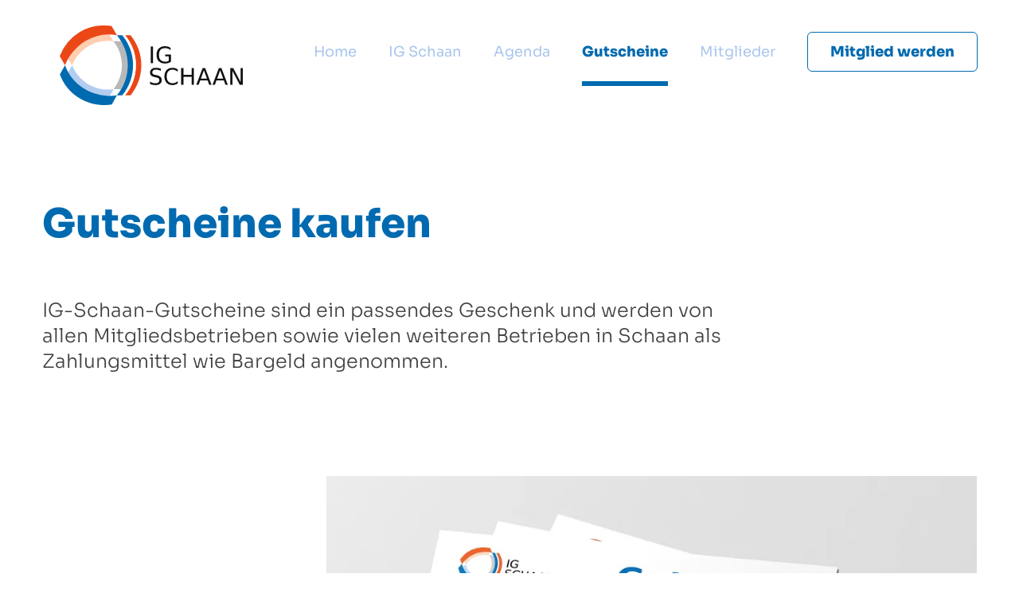

--- FILE ---
content_type: text/html;charset=utf-8
request_url: https://www.igschaan.li/gutscheine/kaufen
body_size: 17912
content:
<!DOCTYPE html><html><head><meta charset="utf-8">
<meta name="viewport" content="width=device-width, initial-scale=1">
<title>Gutscheine kaufen | IG Schaan</title>
<script src="https://challenges.cloudflare.com/turnstile/v0/api.js?onload=onloadTurnstileCallback" async defer></script>
<style>/*! tailwindcss v3.2.7 | MIT License | https://tailwindcss.com*/*,:after,:before{border:0 solid #e5e7eb;box-sizing:border-box}:after,:before{--tw-content:""}html{line-height:1.5;-webkit-text-size-adjust:100%;font-family:Sora,ui-sans-serif,system-ui,-apple-system,BlinkMacSystemFont,Segoe UI;font-feature-settings:normal;-moz-tab-size:4;-o-tab-size:4;tab-size:4}body{line-height:inherit;margin:0}hr{border-top-width:1px;color:inherit;height:0}abbr:where([title]){-webkit-text-decoration:underline dotted;text-decoration:underline dotted}h1,h2,h3,h4,h5,h6{font-size:inherit;font-weight:inherit}a{color:inherit;text-decoration:inherit}b,strong{font-weight:bolder}code,kbd,pre,samp{font-family:ui-monospace,SFMono-Regular,Menlo,Monaco,Consolas,Liberation Mono,Courier New,monospace;font-size:1em}small{font-size:80%}sub,sup{font-size:75%;line-height:0;position:relative;vertical-align:baseline}sub{bottom:-.25em}sup{top:-.5em}table{border-collapse:collapse;border-color:inherit;text-indent:0}button,input,optgroup,select,textarea{color:inherit;font-family:inherit;font-size:100%;font-weight:inherit;line-height:inherit;margin:0;padding:0}button,select{text-transform:none}[type=button],[type=reset],[type=submit],button{-webkit-appearance:button;background-color:transparent;background-image:none}:-moz-focusring{outline:auto}:-moz-ui-invalid{box-shadow:none}progress{vertical-align:baseline}::-webkit-inner-spin-button,::-webkit-outer-spin-button{height:auto}[type=search]{-webkit-appearance:textfield;outline-offset:-2px}::-webkit-search-decoration{-webkit-appearance:none}::-webkit-file-upload-button{-webkit-appearance:button;font:inherit}summary{display:list-item}blockquote,dd,dl,figure,h1,h2,h3,h4,h5,h6,hr,p,pre{margin:0}fieldset{margin:0}fieldset,legend{padding:0}menu,ol,ul{list-style:none;margin:0;padding:0}textarea{resize:vertical}input::-moz-placeholder,textarea::-moz-placeholder{color:#9ca3af;opacity:1}input::placeholder,textarea::placeholder{color:#9ca3af;opacity:1}[role=button],button{cursor:pointer}:disabled{cursor:default}audio,canvas,embed,iframe,img,object,svg,video{display:block;vertical-align:middle}img,video{height:auto;max-width:100%}[hidden]{display:none}@font-face{font-display:swap;font-family:Sora;font-style:normal;font-weight:300;src:url(/_nuxt/Sora-300.H_ogYhxv.woff2) format("woff2")}@font-face{font-display:swap;font-family:Sora;font-style:normal;font-weight:400;src:url(/_nuxt/Sora-Regular.62N3AfiJ.woff2) format("woff2")}@font-face{font-display:swap;font-family:Sora;font-style:normal;font-weight:700;src:url(/_nuxt/Sora-700.BEt_qqf6.woff2) format("woff2")}@font-face{font-display:swap;font-family:Sora;font-style:normal;font-weight:800;src:url(/_nuxt/Sora-800.D2MrBqWd.woff2) format("woff2")}*,:after,:before{--tw-border-spacing-x:0;--tw-border-spacing-y:0;--tw-translate-x:0;--tw-translate-y:0;--tw-rotate:0;--tw-skew-x:0;--tw-skew-y:0;--tw-scale-x:1;--tw-scale-y:1;--tw-pan-x: ;--tw-pan-y: ;--tw-pinch-zoom: ;--tw-scroll-snap-strictness:proximity;--tw-ordinal: ;--tw-slashed-zero: ;--tw-numeric-figure: ;--tw-numeric-spacing: ;--tw-numeric-fraction: ;--tw-ring-inset: ;--tw-ring-offset-width:0px;--tw-ring-offset-color:#fff;--tw-ring-color:rgba(59,130,246,.5);--tw-ring-offset-shadow:0 0 #0000;--tw-ring-shadow:0 0 #0000;--tw-shadow:0 0 #0000;--tw-shadow-colored:0 0 #0000;--tw-blur: ;--tw-brightness: ;--tw-contrast: ;--tw-grayscale: ;--tw-hue-rotate: ;--tw-invert: ;--tw-saturate: ;--tw-sepia: ;--tw-drop-shadow: ;--tw-backdrop-blur: ;--tw-backdrop-brightness: ;--tw-backdrop-contrast: ;--tw-backdrop-grayscale: ;--tw-backdrop-hue-rotate: ;--tw-backdrop-invert: ;--tw-backdrop-opacity: ;--tw-backdrop-saturate: ;--tw-backdrop-sepia: }::backdrop{--tw-border-spacing-x:0;--tw-border-spacing-y:0;--tw-translate-x:0;--tw-translate-y:0;--tw-rotate:0;--tw-skew-x:0;--tw-skew-y:0;--tw-scale-x:1;--tw-scale-y:1;--tw-pan-x: ;--tw-pan-y: ;--tw-pinch-zoom: ;--tw-scroll-snap-strictness:proximity;--tw-ordinal: ;--tw-slashed-zero: ;--tw-numeric-figure: ;--tw-numeric-spacing: ;--tw-numeric-fraction: ;--tw-ring-inset: ;--tw-ring-offset-width:0px;--tw-ring-offset-color:#fff;--tw-ring-color:rgba(59,130,246,.5);--tw-ring-offset-shadow:0 0 #0000;--tw-ring-shadow:0 0 #0000;--tw-shadow:0 0 #0000;--tw-shadow-colored:0 0 #0000;--tw-blur: ;--tw-brightness: ;--tw-contrast: ;--tw-grayscale: ;--tw-hue-rotate: ;--tw-invert: ;--tw-saturate: ;--tw-sepia: ;--tw-drop-shadow: ;--tw-backdrop-blur: ;--tw-backdrop-brightness: ;--tw-backdrop-contrast: ;--tw-backdrop-grayscale: ;--tw-backdrop-hue-rotate: ;--tw-backdrop-invert: ;--tw-backdrop-opacity: ;--tw-backdrop-saturate: ;--tw-backdrop-sepia: }.container{width:100%}@media (min-width:640px){.container{max-width:640px}}@media (min-width:768px){.container{max-width:768px}}@media (min-width:1024px){.container{max-width:1024px}}@media (min-width:1280px){.container{max-width:1280px}}@media (min-width:1536px){.container{max-width:1536px}}.pointer-events-none{pointer-events:none}.visible{visibility:visible}.invisible{visibility:hidden}.fixed{position:fixed}.absolute{position:absolute}.relative{position:relative}.sticky{position:sticky}.inset-0{bottom:0;left:0;right:0;top:0}.-bottom-\[100\%\]{bottom:-100%}.-left-6{left:-1.5rem}.bottom-0{bottom:0}.bottom-1\/2{bottom:50%}.bottom-10{bottom:2.5rem}.left-0{left:0}.left-1\/2{left:50%}.left-\[25px\]{left:25px}.right-0{right:0}.right-14{right:3.5rem}.top-0{top:0}.top-1\/2{top:50%}.top-48{top:12rem}.top-\[20px\]{top:20px}.top-\[57px\]{top:57px}.-z-10{z-index:-10}.z-30{z-index:30}.z-40{z-index:40}.z-50{z-index:50}.order-last{order:9999}.col-span-1{grid-column:span 1/span 1}.col-span-10{grid-column:span 10/span 10}.col-span-2{grid-column:span 2/span 2}.col-span-3{grid-column:span 3/span 3}.col-span-4{grid-column:span 4/span 4}.col-span-5{grid-column:span 5/span 5}.col-span-6{grid-column:span 6/span 6}.col-span-8{grid-column:span 8/span 8}.col-span-9{grid-column:span 9/span 9}.col-start-2{grid-column-start:2}.-mx-8{margin-left:-2rem;margin-right:-2rem}.mx-auto{margin-left:auto;margin-right:auto}.\!mt-20{margin-top:5rem!important}.-mb-4{margin-bottom:-1rem}.-mb-8{margin-bottom:-2rem}.-mr-8{margin-right:-2rem}.-mt-1{margin-top:-.25rem}.-mt-16{margin-top:-4rem}.mb-1{margin-bottom:.25rem}.mb-1\.5{margin-bottom:.375rem}.mb-16{margin-bottom:4rem}.mb-3{margin-bottom:.75rem}.mb-3\.5{margin-bottom:.875rem}.mb-4{margin-bottom:1rem}.mb-6{margin-bottom:1.5rem}.mb-8{margin-bottom:2rem}.mb-9{margin-bottom:2.25rem}.ml-3{margin-left:.75rem}.mr-2{margin-right:.5rem}.mr-4{margin-right:1rem}.mr-6{margin-right:1.5rem}.mt-16{margin-top:4rem}.mt-3{margin-top:.75rem}.mt-3\.5{margin-top:.875rem}.mt-6{margin-top:1.5rem}.block{display:block}.inline-block{display:inline-block}.inline{display:inline}.flex{display:flex}.grid{display:grid}.hidden{display:none}.aspect-\[390\/300\]{aspect-ratio:390/300}.aspect-\[460\/380\]{aspect-ratio:460/380}.aspect-square{aspect-ratio:1/1}.h-0{height:0}.h-10{height:2.5rem}.h-14{height:3.5rem}.h-5{height:1.25rem}.h-7{height:1.75rem}.h-\[0\.625rem\]{height:.625rem}.h-\[120px\]{height:120px}.h-\[20px\]{height:20px}.h-\[38px\]{height:38px}.h-\[40px\]{height:40px}.h-\[75vh\]{height:75vh}.h-\[96px\]{height:96px}.h-auto{height:auto}.h-full{height:100%}.max-h-0{max-height:0}.max-h-\[140px\]{max-height:140px}.max-h-\[75vh\]{max-height:75vh}.w-1\/2{width:50%}.w-10{width:2.5rem}.w-14{width:3.5rem}.w-2\/3{width:66.666667%}.w-20{width:5rem}.w-5{width:1.25rem}.w-6{width:1.5rem}.w-7{width:1.75rem}.w-\[0\.625rem\]{width:.625rem}.w-\[136px\]{width:136px}.w-\[17px\]{width:17px}.w-\[180px\]{width:180px}.w-\[20px\]{width:20px}.w-\[38px\]{width:38px}.w-\[40px\]{width:40px}.w-\[80\%\]{width:80%}.w-\[90\%\]{width:90%}.w-\[calc\(100\%-3\.5rem\)\]{width:calc(100% - 3.5rem)}.w-auto{width:auto}.w-full{width:100%}.max-w-\[1175px\]{max-width:1175px}.max-w-\[297px\]{max-width:297px}.flex-auto{flex:1 1 auto}.flex-none{flex:none}.-translate-x-1\/2{--tw-translate-x:-50%}.-translate-x-1\/2,.-translate-x-\[15\%\]{transform:translate(var(--tw-translate-x),var(--tw-translate-y)) rotate(var(--tw-rotate)) skew(var(--tw-skew-x)) skewY(var(--tw-skew-y)) scaleX(var(--tw-scale-x)) scaleY(var(--tw-scale-y))}.-translate-x-\[15\%\]{--tw-translate-x:-15%}.translate-x-\[40\%\]{--tw-translate-x:40%}.translate-x-\[40\%\],.translate-y-1{transform:translate(var(--tw-translate-x),var(--tw-translate-y)) rotate(var(--tw-rotate)) skew(var(--tw-skew-x)) skewY(var(--tw-skew-y)) scaleX(var(--tw-scale-x)) scaleY(var(--tw-scale-y))}.translate-y-1{--tw-translate-y:.25rem}.transform{transform:translate(var(--tw-translate-x),var(--tw-translate-y)) rotate(var(--tw-rotate)) skew(var(--tw-skew-x)) skewY(var(--tw-skew-y)) scaleX(var(--tw-scale-x)) scaleY(var(--tw-scale-y))}.cursor-pointer{cursor:pointer}.appearance-none{-webkit-appearance:none;-moz-appearance:none;appearance:none}.grid-cols-10{grid-template-columns:repeat(10,minmax(0,1fr))}.grid-cols-4{grid-template-columns:repeat(4,minmax(0,1fr))}.grid-cols-5{grid-template-columns:repeat(5,minmax(0,1fr))}.grid-cols-6{grid-template-columns:repeat(6,minmax(0,1fr))}.grid-cols-8{grid-template-columns:repeat(8,minmax(0,1fr))}.flex-col{flex-direction:column}.flex-col-reverse{flex-direction:column-reverse}.items-start{align-items:flex-start}.items-end{align-items:flex-end}.items-center{align-items:center}.justify-end{justify-content:flex-end}.justify-center{justify-content:center}.justify-between{justify-content:space-between}.gap-3{gap:.75rem}.gap-4{gap:1rem}.gap-x-4{-moz-column-gap:1rem;column-gap:1rem}.gap-y-10{row-gap:2.5rem}.gap-y-11{row-gap:2.75rem}.space-x-10>:not([hidden])~:not([hidden]){--tw-space-x-reverse:0;margin-left:calc(2.5rem*(1 - var(--tw-space-x-reverse)));margin-right:calc(2.5rem*var(--tw-space-x-reverse))}.space-x-12>:not([hidden])~:not([hidden]){--tw-space-x-reverse:0;margin-left:calc(3rem*(1 - var(--tw-space-x-reverse)));margin-right:calc(3rem*var(--tw-space-x-reverse))}.space-x-2>:not([hidden])~:not([hidden]){--tw-space-x-reverse:0;margin-left:calc(.5rem*(1 - var(--tw-space-x-reverse)));margin-right:calc(.5rem*var(--tw-space-x-reverse))}.space-x-2\.5>:not([hidden])~:not([hidden]){--tw-space-x-reverse:0;margin-left:calc(.625rem*(1 - var(--tw-space-x-reverse)));margin-right:calc(.625rem*var(--tw-space-x-reverse))}.space-x-3>:not([hidden])~:not([hidden]){--tw-space-x-reverse:0;margin-left:calc(.75rem*(1 - var(--tw-space-x-reverse)));margin-right:calc(.75rem*var(--tw-space-x-reverse))}.space-x-4>:not([hidden])~:not([hidden]){--tw-space-x-reverse:0;margin-left:calc(1rem*(1 - var(--tw-space-x-reverse)));margin-right:calc(1rem*var(--tw-space-x-reverse))}.space-x-5>:not([hidden])~:not([hidden]){--tw-space-x-reverse:0;margin-left:calc(1.25rem*(1 - var(--tw-space-x-reverse)));margin-right:calc(1.25rem*var(--tw-space-x-reverse))}.space-x-6>:not([hidden])~:not([hidden]){--tw-space-x-reverse:0;margin-left:calc(1.5rem*(1 - var(--tw-space-x-reverse)));margin-right:calc(1.5rem*var(--tw-space-x-reverse))}.space-x-\[55px\]>:not([hidden])~:not([hidden]){--tw-space-x-reverse:0;margin-left:calc(55px*(1 - var(--tw-space-x-reverse)));margin-right:calc(55px*var(--tw-space-x-reverse))}.space-y-1>:not([hidden])~:not([hidden]){--tw-space-y-reverse:0;margin-bottom:calc(.25rem*var(--tw-space-y-reverse));margin-top:calc(.25rem*(1 - var(--tw-space-y-reverse)))}.space-y-1\.5>:not([hidden])~:not([hidden]){--tw-space-y-reverse:0;margin-bottom:calc(.375rem*var(--tw-space-y-reverse));margin-top:calc(.375rem*(1 - var(--tw-space-y-reverse)))}.space-y-12>:not([hidden])~:not([hidden]){--tw-space-y-reverse:0;margin-bottom:calc(3rem*var(--tw-space-y-reverse));margin-top:calc(3rem*(1 - var(--tw-space-y-reverse)))}.space-y-16>:not([hidden])~:not([hidden]){--tw-space-y-reverse:0;margin-bottom:calc(4rem*var(--tw-space-y-reverse));margin-top:calc(4rem*(1 - var(--tw-space-y-reverse)))}.space-y-2>:not([hidden])~:not([hidden]){--tw-space-y-reverse:0;margin-bottom:calc(.5rem*var(--tw-space-y-reverse));margin-top:calc(.5rem*(1 - var(--tw-space-y-reverse)))}.space-y-2\.5>:not([hidden])~:not([hidden]){--tw-space-y-reverse:0;margin-bottom:calc(.625rem*var(--tw-space-y-reverse));margin-top:calc(.625rem*(1 - var(--tw-space-y-reverse)))}.space-y-6>:not([hidden])~:not([hidden]){--tw-space-y-reverse:0;margin-bottom:calc(1.5rem*var(--tw-space-y-reverse));margin-top:calc(1.5rem*(1 - var(--tw-space-y-reverse)))}.space-y-7>:not([hidden])~:not([hidden]){--tw-space-y-reverse:0;margin-bottom:calc(1.75rem*var(--tw-space-y-reverse));margin-top:calc(1.75rem*(1 - var(--tw-space-y-reverse)))}.space-y-9>:not([hidden])~:not([hidden]){--tw-space-y-reverse:0;margin-bottom:calc(2.25rem*var(--tw-space-y-reverse));margin-top:calc(2.25rem*(1 - var(--tw-space-y-reverse)))}.space-y-\[25px\]>:not([hidden])~:not([hidden]){--tw-space-y-reverse:0;margin-bottom:calc(25px*var(--tw-space-y-reverse));margin-top:calc(25px*(1 - var(--tw-space-y-reverse)))}.overflow-hidden{overflow:hidden}.overflow-y-scroll{overflow-y:scroll}.whitespace-nowrap{white-space:nowrap}.whitespace-pre-wrap{white-space:pre-wrap}.rounded-full{border-radius:9999px}.rounded-md{border-radius:.375rem}.rounded-none{border-radius:0}.border{border-width:1px}.border-2{border-width:2px}.border-b{border-bottom-width:1px}.border-b-\[6px\]{border-bottom-width:6px}.border-t-\[6px\]{border-top-width:6px}.border-solid{border-style:solid}.border-none{border-style:none}.border-ig-black{--tw-border-opacity:1;border-color:rgb(64 64 64/var(--tw-border-opacity))}.border-ig-blue{--tw-border-opacity:1;border-color:rgb(0 106 176/var(--tw-border-opacity))}.border-b-ig-gray{--tw-border-opacity:1;border-bottom-color:rgb(183 184 185/var(--tw-border-opacity))}.border-t-ig-blue{--tw-border-opacity:1;border-top-color:rgb(0 106 176/var(--tw-border-opacity))}.\!bg-white{--tw-bg-opacity:1!important;background-color:rgb(255 255 255/var(--tw-bg-opacity))!important}.bg-ig-blue{--tw-bg-opacity:1;background-color:rgb(0 106 176/var(--tw-bg-opacity))}.bg-ig-gray{--tw-bg-opacity:1;background-color:rgb(183 184 185/var(--tw-bg-opacity))}.bg-ig-light-blue{--tw-bg-opacity:1;background-color:rgb(169 198 236/var(--tw-bg-opacity))}.bg-transparent{background-color:transparent}.bg-white{--tw-bg-opacity:1;background-color:rgb(255 255 255/var(--tw-bg-opacity))}.bg-opacity-90{--tw-bg-opacity:.9}.bg-opacity-\[15\%\]{--tw-bg-opacity:15%}.bg-cover{background-size:cover}.bg-center{background-position:50%}.bg-no-repeat{background-repeat:no-repeat}.object-contain{-o-object-fit:contain;object-fit:contain}.object-cover{-o-object-fit:cover;object-fit:cover}.object-left{-o-object-position:left;object-position:left}.px-4{padding-left:1rem;padding-right:1rem}.px-5{padding-left:1.25rem;padding-right:1.25rem}.px-6{padding-left:1.5rem;padding-right:1.5rem}.px-7{padding-left:1.75rem;padding-right:1.75rem}.px-8{padding-left:2rem;padding-right:2rem}.py-2{padding-bottom:.5rem;padding-top:.5rem}.py-2\.5{padding-bottom:.625rem;padding-top:.625rem}.pb-0{padding-bottom:0}.pb-0\.5{padding-bottom:.125rem}.pb-10{padding-bottom:2.5rem}.pb-11{padding-bottom:2.75rem}.pb-14{padding-bottom:3.5rem}.pb-16{padding-bottom:4rem}.pb-2{padding-bottom:.5rem}.pb-3{padding-bottom:.75rem}.pb-5{padding-bottom:1.25rem}.pb-6{padding-bottom:1.5rem}.pb-8{padding-bottom:2rem}.pb-9{padding-bottom:2.25rem}.pb-\[200px\]{padding-bottom:200px}.pb-\[26px\]{padding-bottom:26px}.pb-\[65px\]{padding-bottom:65px}.pl-2{padding-left:.5rem}.pl-3{padding-left:.75rem}.pl-3\.5{padding-left:.875rem}.pl-4{padding-left:1rem}.pl-5{padding-left:1.25rem}.pl-6{padding-left:1.5rem}.pl-7{padding-left:1.75rem}.pl-8{padding-left:2rem}.pl-\[3\.75rem\]{padding-left:3.75rem}.pr-10{padding-right:2.5rem}.pr-3{padding-right:.75rem}.pr-5{padding-right:1.25rem}.pr-6{padding-right:1.5rem}.pr-7{padding-right:1.75rem}.pr-8{padding-right:2rem}.pr-9{padding-right:2.25rem}.pt-0{padding-top:0}.pt-0\.5{padding-top:.125rem}.pt-1{padding-top:.25rem}.pt-1\.5{padding-top:.375rem}.pt-10{padding-top:2.5rem}.pt-12{padding-top:3rem}.pt-14{padding-top:3.5rem}.pt-16{padding-top:4rem}.pt-20{padding-top:5rem}.pt-24{padding-top:6rem}.pt-28{padding-top:7rem}.pt-3{padding-top:.75rem}.pt-3\.5{padding-top:.875rem}.pt-5{padding-top:1.25rem}.pt-7{padding-top:1.75rem}.pt-\[100px\]{padding-top:100px}.pt-\[10px\]{padding-top:10px}.pt-\[120px\]{padding-top:120px}.pt-\[22px\]{padding-top:22px}.pt-\[24px\]{padding-top:24px}.pt-\[56\.25\%\]{padding-top:56.25%}.pt-\[62px\]{padding-top:62px}.pt-\[7\.5rem\]{padding-top:7.5rem}.pt-\[70px\]{padding-top:70px}.text-center{text-align:center}.text-2xl{font-size:1.5rem;line-height:2rem}.text-3xl{font-size:1.875rem;line-height:2.25rem}.text-base{font-size:1rem;line-height:1.5rem}.text-lg{font-size:1.125rem;line-height:1.75rem}.text-p15{font-size:.9375rem}.text-p20{font-size:1.25rem}.text-p28{font-size:1.75rem}.text-p40{font-size:2.5rem}.text-sm{font-size:.875rem;line-height:1.25rem}.font-extrabold{font-weight:800}.font-light{font-weight:300}.font-medium{font-weight:500}.font-normal{font-weight:400}.uppercase{text-transform:uppercase}.leading-\[1\.0\]{line-height:1}.leading-\[1\.14\]{line-height:1.14}.leading-\[1\.15\]{line-height:1.15}.leading-\[1\.4\]{line-height:1.4}.leading-\[1\.6\]{line-height:1.6}.leading-normal{line-height:1.5}.leading-tight{line-height:1.25}.tracking-wide{letter-spacing:.025em}.text-ig-black{--tw-text-opacity:1;color:rgb(64 64 64/var(--tw-text-opacity))}.text-ig-blue{--tw-text-opacity:1;color:rgb(0 106 176/var(--tw-text-opacity))}.text-ig-light-blue{--tw-text-opacity:1;color:rgb(169 198 236/var(--tw-text-opacity))}.text-red-600{--tw-text-opacity:1;color:rgb(220 38 38/var(--tw-text-opacity))}.text-white{--tw-text-opacity:1;color:rgb(255 255 255/var(--tw-text-opacity))}.placeholder-ig-black::-moz-placeholder{--tw-placeholder-opacity:1;color:rgb(64 64 64/var(--tw-placeholder-opacity))}.placeholder-ig-black::placeholder{--tw-placeholder-opacity:1;color:rgb(64 64 64/var(--tw-placeholder-opacity))}.placeholder-ig-gray::-moz-placeholder{--tw-placeholder-opacity:1;color:rgb(183 184 185/var(--tw-placeholder-opacity))}.placeholder-ig-gray::placeholder{--tw-placeholder-opacity:1;color:rgb(183 184 185/var(--tw-placeholder-opacity))}.opacity-0{opacity:0}.opacity-100{opacity:1}.opacity-40{opacity:.4}.shadow-2xl{--tw-shadow:0 25px 50px -12px rgba(0,0,0,.25);--tw-shadow-colored:0 25px 50px -12px var(--tw-shadow-color)}.shadow-2xl,.shadow-\[4px_4px_12px_0_rgba\(0\,0\,0\,0\.16\)\]{box-shadow:var(--tw-ring-offset-shadow,0 0 #0000),var(--tw-ring-shadow,0 0 #0000),var(--tw-shadow)}.shadow-\[4px_4px_12px_0_rgba\(0\,0\,0\,0\.16\)\]{--tw-shadow:4px 4px 12px 0 rgba(0,0,0,.16);--tw-shadow-colored:4px 4px 12px 0 var(--tw-shadow-color)}.shadow-\[inset_0_4px_8px_0px_rgba\(0\,0\,0\,0\.25\)\]{--tw-shadow:inset 0 4px 8px 0px rgba(0,0,0,.25);--tw-shadow-colored:inset 0 4px 8px 0px var(--tw-shadow-color)}.shadow-\[inset_0_4px_8px_0px_rgba\(0\,0\,0\,0\.25\)\],.shadow-md{box-shadow:var(--tw-ring-offset-shadow,0 0 #0000),var(--tw-ring-shadow,0 0 #0000),var(--tw-shadow)}.shadow-md{--tw-shadow:0 4px 6px -1px rgba(0,0,0,.1),0 2px 4px -2px rgba(0,0,0,.1);--tw-shadow-colored:0 4px 6px -1px var(--tw-shadow-color),0 2px 4px -2px var(--tw-shadow-color)}.outline-none{outline:2px solid transparent;outline-offset:2px}.filter{filter:var(--tw-blur) var(--tw-brightness) var(--tw-contrast) var(--tw-grayscale) var(--tw-hue-rotate) var(--tw-invert) var(--tw-saturate) var(--tw-sepia) var(--tw-drop-shadow)}.transition-all{transition-duration:.15s;transition-property:all;transition-timing-function:cubic-bezier(.4,0,.2,1)}.transition-colors{transition-duration:.15s;transition-property:color,background-color,border-color,text-decoration-color,fill,stroke;transition-timing-function:cubic-bezier(.4,0,.2,1)}.transition-opacity{transition-duration:.15s;transition-property:opacity;transition-timing-function:cubic-bezier(.4,0,.2,1)}.duration-300{transition-duration:.3s}.duration-500{transition-duration:.5s}*{-webkit-font-smoothing:antialiased;-moz-osx-font-smoothing:grayscale}.hover\:bg-ig-blue:hover{--tw-bg-opacity:1;background-color:rgb(0 106 176/var(--tw-bg-opacity))}.hover\:text-ig-blue:hover{--tw-text-opacity:1;color:rgb(0 106 176/var(--tw-text-opacity))}.hover\:text-ig-light-blue:hover{--tw-text-opacity:1;color:rgb(169 198 236/var(--tw-text-opacity))}.hover\:opacity-100:hover{opacity:1}.hover\:opacity-80:hover{opacity:.8}.focus\:border-b-ig-blue:focus{--tw-border-opacity:1;border-bottom-color:rgb(0 106 176/var(--tw-border-opacity))}.disabled\:opacity-30:disabled{opacity:.3}.group:hover .group-hover\:block{display:block}.group:hover .group-hover\:border-b-\[6px\]{border-bottom-width:6px}.group:hover .group-hover\:text-ig-blue{--tw-text-opacity:1;color:rgb(0 106 176/var(--tw-text-opacity))}@media (min-width:640px){.sm\:col-span-4{grid-column:span 4/span 4}.sm\:col-span-8{grid-column:span 8/span 8}.sm\:col-start-2{grid-column-start:2}.sm\:mb-0{margin-bottom:0}.sm\:mt-0{margin-top:0}.sm\:grid{display:grid}.sm\:h-\[187px\]{height:187px}.sm\:h-\[35px\]{height:35px}.sm\:max-h-none{max-height:none}.sm\:min-h-\[480px\]{min-height:480px}.sm\:w-\[35px\]{width:35px}.sm\:w-\[500px\]{width:500px}.sm\:w-full{width:100%}.sm\:flex-row{flex-direction:row}.sm\:items-end{align-items:flex-end}.sm\:gap-4{gap:1rem}.sm\:py-6{padding-bottom:1.5rem;padding-top:1.5rem}.sm\:pb-12{padding-bottom:3rem}.sm\:pb-\[220px\]{padding-bottom:220px}.sm\:pt-8{padding-top:2rem}.sm\:text-base{font-size:1rem;line-height:1.5rem}}@media (min-width:768px){.md\:col-span-4{grid-column:span 4/span 4}.md\:col-span-5{grid-column:span 5/span 5}.md\:col-span-6{grid-column:span 6/span 6}.md\:col-span-7{grid-column:span 7/span 7}.md\:col-span-8{grid-column:span 8/span 8}.md\:col-start-2{grid-column-start:2}.md\:col-start-3{grid-column-start:3}.md\:col-start-4{grid-column-start:4}.md\:col-start-6{grid-column-start:6}.md\:col-start-7{grid-column-start:7}.md\:mx-0{margin-left:0;margin-right:0}.md\:-mt-32{margin-top:-8rem}.md\:mb-10{margin-bottom:2.5rem}.md\:mb-16{margin-bottom:4rem}.md\:mb-5{margin-bottom:1.25rem}.md\:mr-0{margin-right:0}.md\:block{display:block}.md\:flex{display:flex}.md\:grid{display:grid}.md\:hidden{display:none}.md\:grid-cols-6{grid-template-columns:repeat(6,minmax(0,1fr))}.md\:flex-row{flex-direction:row}.md\:flex-col-reverse{flex-direction:column-reverse}.md\:items-center{align-items:center}.md\:gap-x-\[32px\]{-moz-column-gap:32px;column-gap:32px}.md\:gap-y-16{row-gap:4rem}.md\:space-x-12>:not([hidden])~:not([hidden]){--tw-space-x-reverse:0;margin-left:calc(3rem*(1 - var(--tw-space-x-reverse)));margin-right:calc(3rem*var(--tw-space-x-reverse))}.md\:space-y-0>:not([hidden])~:not([hidden]){--tw-space-y-reverse:0;margin-bottom:calc(0px*var(--tw-space-y-reverse));margin-top:calc(0px*(1 - var(--tw-space-y-reverse)))}.md\:space-y-16>:not([hidden])~:not([hidden]){--tw-space-y-reverse:0;margin-bottom:calc(4rem*var(--tw-space-y-reverse));margin-top:calc(4rem*(1 - var(--tw-space-y-reverse)))}.md\:space-y-32>:not([hidden])~:not([hidden]){--tw-space-y-reverse:0;margin-bottom:calc(8rem*var(--tw-space-y-reverse));margin-top:calc(8rem*(1 - var(--tw-space-y-reverse)))}.md\:space-y-reverse>:not([hidden])~:not([hidden]){--tw-space-y-reverse:1}.md\:bg-transparent{background-color:transparent}.md\:px-0{padding-left:0;padding-right:0}.md\:px-6{padding-left:1.5rem;padding-right:1.5rem}.md\:pb-24{padding-bottom:6rem}.md\:pb-32{padding-bottom:8rem}.md\:pb-6{padding-bottom:1.5rem}.md\:pb-8{padding-bottom:2rem}.md\:pb-9{padding-bottom:2.25rem}.md\:pb-\[100px\]{padding-bottom:100px}.md\:pb-\[54px\]{padding-bottom:54px}.md\:pl-11{padding-left:2.75rem}.md\:pl-8{padding-left:2rem}.md\:pr-8{padding-right:2rem}.md\:pt-0{padding-top:0}.md\:pt-28{padding-top:7rem}.md\:pt-5{padding-top:1.25rem}.md\:pt-56{padding-top:14rem}.md\:pt-\[100px\]{padding-top:100px}.md\:pt-\[50px\]{padding-top:50px}.md\:pt-\[54px\]{padding-top:54px}.md\:text-2xl{font-size:1.5rem;line-height:2rem}.md\:text-base{font-size:1rem;line-height:1.5rem}.md\:text-p20{font-size:1.25rem}.md\:text-p40{font-size:2.5rem}.md\:text-p50{font-size:3.125rem}.md\:leading-\[1\.5\]{line-height:1.5}}@media (min-width:1024px){.lg\:col-span-2{grid-column:span 2/span 2}.lg\:col-span-4{grid-column:span 4/span 4}.lg\:col-start-3{grid-column-start:3}.lg\:flex{display:flex}.lg\:hidden{display:none}.lg\:space-x-24>:not([hidden])~:not([hidden]){--tw-space-x-reverse:0;margin-left:calc(6rem*(1 - var(--tw-space-x-reverse)));margin-right:calc(6rem*var(--tw-space-x-reverse))}.lg\:space-x-\[85px\]>:not([hidden])~:not([hidden]){--tw-space-x-reverse:0;margin-left:calc(85px*(1 - var(--tw-space-x-reverse)));margin-right:calc(85px*var(--tw-space-x-reverse))}.lg\:pr-0{padding-right:0}.lg\:pt-\[141px\]{padding-top:141px}.lg\:text-base{font-size:1rem;line-height:1.5rem}.lg\:text-p40{font-size:2.5rem}.lg\:text-xl{font-size:1.25rem;line-height:1.75rem}.lg\:leading-\[1\.5\]{line-height:1.5}}@media (min-width:1280px){.xl\:-left-20{left:-5rem}.xl\:-left-\[10\%\]{left:-10%}.xl\:left-\[75px\]{left:75px}.xl\:top-\[27px\]{top:27px}.xl\:top-\[32px\]{top:32px}.xl\:block{display:block}.xl\:hidden{display:none}.xl\:h-\[108px\]{height:108px}.xl\:h-\[141px\]{height:141px}.xl\:w-\[136px\]{width:136px}.xl\:w-\[230px\]{width:230px}.xl\:min-w-\[40\%\]{min-width:40%}.xl\:justify-start{justify-content:flex-start}}</style>
<style>li a[data-v-48639ed7]{white-space:nowrap}li.root-item[data-v-48639ed7]{font-size:1.125rem;font-weight:400;line-height:1.75rem;position:relative;--tw-text-opacity:1;color:rgb(169 198 236/var(--tw-text-opacity))}li.root-item>a[data-v-48639ed7]{--tw-border-opacity:1;border-color:rgb(0 106 176/var(--tw-border-opacity));padding-bottom:26px}li.root-item>a.router-link-active[data-v-48639ed7]{border-bottom-width:6px;font-weight:800;--tw-text-opacity:1;color:rgb(0 106 176/var(--tw-text-opacity))}li.root-item>ul li[data-v-48639ed7]{--tw-text-opacity:1;color:rgb(255 255 255/var(--tw-text-opacity))}li.root-item>ul li a[data-v-48639ed7]{display:block;padding:.75rem 1.5rem}li.root-item>ul li a.router-link-active[data-v-48639ed7],li.root-item>ul li a[data-v-48639ed7]:hover{background-color:rgb(0 106 176/var(--tw-bg-opacity));--tw-bg-opacity:.5}</style>
<style>li a[data-v-ac977441]{white-space:nowrap}li.root-item[data-v-ac977441]{font-size:1.5rem;font-weight:400;line-height:2rem;padding-bottom:2.25rem;text-align:center;--tw-text-opacity:1;color:rgb(169 198 236/var(--tw-text-opacity))}li.root-item>a[data-v-ac977441]{--tw-border-opacity:1;border-color:rgb(0 106 176/var(--tw-border-opacity));padding-bottom:.5rem}li.root-item>a.router-link-active[data-v-ac977441]{border-bottom-width:6px;font-weight:800;--tw-text-opacity:1;color:rgb(0 106 176/var(--tw-text-opacity))}li.root-item>ul[data-v-ac977441]{align-items:center;display:flex;flex-direction:column;max-height:0;overflow:hidden;transition-duration:.3s;transition-property:all;transition-timing-function:cubic-bezier(.4,0,.2,1)}li.root-item.router-link-active>ul[data-v-ac977441],li.root-item>ul.open[data-v-ac977441]{max-height:7rem}li.root-item>ul li[data-v-ac977441]{font-size:1.125rem;line-height:1.75rem;padding-top:.375rem}li.root-item>ul li[data-v-ac977441]:first-child{padding-top:2rem}li.root-item>ul li[data-v-ac977441]:last-child{padding-bottom:0}li.root-item>ul li a.router-link-active[data-v-ac977441]{--tw-text-opacity:1;color:rgb(0 171 211/var(--tw-text-opacity))}</style>
<style>li a[data-v-8ba0e1a1]{white-space:nowrap}li a[data-v-8ba0e1a1]:hover{--tw-text-opacity:1;color:rgb(0 106 176/var(--tw-text-opacity))}li.root-item[data-v-8ba0e1a1]{font-weight:300}li.root-item>a.router-link-active[data-v-8ba0e1a1]{font-weight:800}li.root-item a.router-link-active[data-v-8ba0e1a1]{--tw-text-opacity:1;color:rgb(0 106 176/var(--tw-text-opacity))}li.root-item>ul[data-v-8ba0e1a1]{max-height:0;overflow:hidden;padding-left:1.25rem;transition-duration:.3s;transition-property:all;transition-timing-function:cubic-bezier(.4,0,.2,1)}li.root-item>ul.open[data-v-8ba0e1a1]{max-height:7rem}li.root-item>ul li[data-v-8ba0e1a1]{padding-top:.375rem}li.root-item>ul li[data-v-8ba0e1a1]:last-child{padding-bottom:.625rem}</style>
<style>.richtext-block a{--tw-text-opacity:1;color:rgb(169 198 236/var(--tw-text-opacity))}.richtext-block a:hover{--tw-text-opacity:1;color:rgb(0 106 176/var(--tw-text-opacity))}.richtext-block ul li{margin-left:1rem}.richtext-block ul li:before{--tw-text-opacity:1;color:rgb(64 64 64/var(--tw-text-opacity));content:"–";display:inline-block;margin-left:-16px;position:relative;width:16px}.richtext-block ol{counter-reset:list}.richtext-block ol li{list-style:none;margin-left:1.5rem}.richtext-block ol li:before{--tw-text-opacity:1;color:rgb(64 64 64/var(--tw-text-opacity));content:counter(list,lower-alpha) ") ";counter-increment:list;display:inline-block;margin-left:-24px;position:relative;width:24px}</style>
<style>.text-input[data-v-ee643dc1]{border-bottom-width:1px;--tw-border-opacity:1;background-color:transparent;border-bottom-color:rgb(183 184 185/var(--tw-border-opacity));padding-bottom:.125rem;--tw-text-opacity:1;color:rgb(64 64 64/var(--tw-text-opacity))}.text-input[data-v-ee643dc1]::-moz-placeholder{--tw-placeholder-opacity:1;color:rgb(183 184 185/var(--tw-placeholder-opacity))}.text-input[data-v-ee643dc1]::placeholder{--tw-placeholder-opacity:1;color:rgb(183 184 185/var(--tw-placeholder-opacity))}.text-input[data-v-ee643dc1]{outline:2px solid transparent;outline-offset:2px}.text-input[data-v-ee643dc1]:focus{--tw-border-opacity:1;border-bottom-color:rgb(0 106 176/var(--tw-border-opacity))}.textarea-input[data-v-ee643dc1]{border-bottom-width:1px;resize:none;--tw-border-opacity:1;background-color:transparent;border-bottom-color:rgb(183 184 185/var(--tw-border-opacity));padding-bottom:.125rem;--tw-text-opacity:1;color:rgb(64 64 64/var(--tw-text-opacity))}.textarea-input[data-v-ee643dc1]::-moz-placeholder{--tw-placeholder-opacity:1;color:rgb(183 184 185/var(--tw-placeholder-opacity))}.textarea-input[data-v-ee643dc1]::placeholder{--tw-placeholder-opacity:1;color:rgb(183 184 185/var(--tw-placeholder-opacity))}.textarea-input[data-v-ee643dc1]{outline:2px solid transparent;outline-offset:2px}.textarea-input[data-v-ee643dc1]:focus{--tw-border-opacity:1;border-bottom-color:rgb(0 106 176/var(--tw-border-opacity))}.fake-checkbox[data-v-ee643dc1]{background-image:url("data:image/svg+xml;charset=utf-8,%3Csvg xmlns='http://www.w3.org/2000/svg' width='20' height='20' viewBox='0 0 20 20'%3E%3Cdefs%3E%3CclipPath id='a'%3E%3Cpath d='M20 0v20H0V0z'/%3E%3C/clipPath%3E%3CclipPath id='b'%3E%3Cpath d='M17.778 0A2.23 2.23 0 0 1 20 2.222v15.556A2.23 2.23 0 0 1 17.778 20H2.222A2.23 2.23 0 0 1 0 17.778V2.222A2.23 2.23 0 0 1 2.222 0Zm0 2.222H2.222v15.556h15.556z'/%3E%3C/clipPath%3E%3C/defs%3E%3Cg clip-path='url(%23a)'%3E%3Cg clip-path='url(%23b)'%3E%3Cpath fill='%23b7b8b9' d='M0 0h20v20H0z'/%3E%3C/g%3E%3C/g%3E%3C/svg%3E");display:inline-block;flex:none;height:1.25rem;margin-right:1.5rem;position:relative;width:1.25rem}.fake-checkbox.active[data-v-ee643dc1]{background-image:url("data:image/svg+xml;charset=utf-8,%3Csvg xmlns='http://www.w3.org/2000/svg' width='20' height='20' viewBox='0 0 20 20'%3E%3Cdefs%3E%3CclipPath id='a'%3E%3Cpath d='M20 0v20H0V0z'/%3E%3C/clipPath%3E%3CclipPath id='b'%3E%3Cpath d='M13.333 0v2.222H2.222v15.556h15.555l.001-8.889H20v8.889A2.23 2.23 0 0 1 17.778 20H2.222A2.23 2.23 0 0 1 0 17.778V2.222A2.23 2.23 0 0 1 2.222 0zm5.112 1.778L20 3.333 8.889 14.444l-5-5 1.555-1.555 3.445 3.389z'/%3E%3C/clipPath%3E%3C/defs%3E%3Cg clip-path='url(%23a)'%3E%3Cg clip-path='url(%23b)'%3E%3Cpath fill='%230069b0' d='M0 0h20v20H0z'/%3E%3C/g%3E%3C/g%3E%3C/svg%3E")}.fake-radio[data-v-ee643dc1]{border-radius:9999px;border-style:solid;border-width:2px;display:inline-block;flex:none;height:1.25rem;margin-right:1rem;position:relative;width:1.25rem;--tw-border-opacity:1;border-color:rgb(0 106 176/var(--tw-border-opacity))}.active .fake-radio[data-v-ee643dc1]:before{height:.625rem;left:50%;position:absolute;top:50%;width:.625rem;--tw-translate-x:-50%;--tw-translate-y:-50%;border-radius:9999px;transform:translate(var(--tw-translate-x),var(--tw-translate-y)) rotate(var(--tw-rotate)) skew(var(--tw-skew-x)) skewY(var(--tw-skew-y)) scaleX(var(--tw-scale-x)) scaleY(var(--tw-scale-y));--tw-bg-opacity:1;background-color:rgb(0 106 176/var(--tw-bg-opacity));content:""}.active label span[data-v-ee643dc1]{font-weight:500}</style>
<link rel="stylesheet" href="/_nuxt/entry.CBOihc_D.css" crossorigin>
<link rel="modulepreload" as="script" crossorigin href="/_nuxt/Bb_mAxlp.js">
<link rel="preload" as="fetch" fetchpriority="low" crossorigin="anonymous" href="/_nuxt/builds/meta/3c08fb0e-eda7-4ad3-9141-39cbd309d075.json">
<link rel="prefetch" as="style" crossorigin href="/_nuxt/_...D-F-fdKK.css">
<link rel="prefetch" as="style" crossorigin href="/_nuxt/TextBlock.x-GqFcPt.css">
<link rel="prefetch" as="script" crossorigin href="/_nuxt/C7XCSU_5.js">
<link rel="prefetch" as="script" crossorigin href="/_nuxt/B8xkNPwn.js">
<link rel="prefetch" as="script" crossorigin href="/_nuxt/DyLqX2FT.js">
<script>window.loadTurnstile = new Promise(resolve => { window.onloadTurnstileCallback = function () { resolve(); delete window.onloadTurnstileCallback; delete window.loadTurnstile; } })</script>
<script type="module" src="/_nuxt/Bb_mAxlp.js" crossorigin></script></head><body><div id="__nuxt"><div><div class="fixed w-full left-0 top-0 right-0 transition-all duration-500 bg-white z-30 flex items-start justify-end xl:justify-start h-[120px] xl:h-[141px]"><div class="px-8 w-full hidden xl:block h-full"><div class="justify-end h-[96px] xl:h-[108px] flex items-end max-w-[1175px] w-full mx-auto flex"><!--[--><div class="h-full flex items-center space-x-10 pt-[22px]"><ul class="space-x-10 flex"><li class="root-item group" data-v-48639ed7><a href="/" class="group-hover:border-b-[6px] group-hover:text-ig-blue" data-v-48639ed7>Home</a><!----></li><!--[--><li class="root-item group" data-v-48639ed7><a href="/ig-schaan" class="group-hover:border-b-[6px] group-hover:text-ig-blue" data-v-48639ed7>IG Schaan</a><ul class="absolute -left-6 top-[57px] hidden group-hover:block bg-ig-light-blue" data-v-48639ed7><!--[--><li data-v-48639ed7><a href="/ig-schaan/wer-ist-die-ig-schaan" class="" data-v-48639ed7>Wer ist die IG Schaan?</a></li><li data-v-48639ed7><a href="/ig-schaan/statuten" class="" data-v-48639ed7>Statuten</a></li><!--]--></ul></li><li class="root-item group" data-v-48639ed7><a href="/agenda" class="group-hover:border-b-[6px] group-hover:text-ig-blue" data-v-48639ed7>Agenda</a><ul class="absolute -left-6 top-[57px] hidden group-hover:block bg-ig-light-blue" data-v-48639ed7><!--[--><li data-v-48639ed7><a href="/agenda/veranstaltungen" class="" data-v-48639ed7>Veranstaltungen</a></li><li data-v-48639ed7><a href="/agenda/fotogalerie" class="" data-v-48639ed7>Fotogalerie</a></li><!--]--></ul></li><li class="root-item group" data-v-48639ed7><a href="/gutscheine" class="group-hover:border-b-[6px] group-hover:text-ig-blue router-link-active" data-v-48639ed7>Gutscheine</a><ul class="absolute -left-6 top-[57px] hidden group-hover:block bg-ig-light-blue" data-v-48639ed7><!--[--><li data-v-48639ed7><a aria-current="page" href="/gutscheine/kaufen" class="router-link-active router-link-exact-active" data-v-48639ed7>Gutscheine kaufen</a></li><li data-v-48639ed7><a href="/gutscheine/einloesen" class="" data-v-48639ed7>Gutscheine einlösen</a></li><!--]--></ul></li><li class="root-item group" data-v-48639ed7><a href="/mitglieder" class="group-hover:border-b-[6px] group-hover:text-ig-blue" data-v-48639ed7>Mitglieder</a><ul class="absolute -left-6 top-[57px] hidden group-hover:block bg-ig-light-blue" data-v-48639ed7><!--[--><!--]--></ul></li><!--]--></ul><a href="/mitglieder/mitglied-werden" class="whitespace-nowrap transition-opacity hover:opacity-80 rounded-md border border-ig-blue px-7 py-2.5 text-lg font-extrabold text-ig-blue"> Mitglied werden </a></div><!--]--></div></div><a href="/" class=""><svg xmlns="http://www.w3.org/2000/svg" xmlns:xlink="http://www.w3.org/1999/xlink" viewbox="0 0 230 99.778" class="absolute left-[25px] xl:left-[75px] transition-all duration-500 w-[180px] xl:w-[230px] top-[20px] xl:top-[32px]"><defs><clipPath id="clip-path"><rect id="Rechteck_24" data-name="Rechteck 24" width="230" height="99.778" fill="none"></rect></clipPath></defs><g id="Gruppe_11" data-name="Gruppe 11" clip-path="url(#clip-path)"><path id="Pfad_20" data-name="Pfad 20" d="M258.92,112.5h-6.784a59.111,59.111,0,0,0,0-75.358h6.784a59.112,59.112,0,0,1,0,75.358" transform="translate(-169.981 -25.043)" fill="#eb4716"></path><path id="Pfad_21" data-name="Pfad 21" d="M244.673,37.146h-3.607a59.111,59.111,0,0,1,0,75.358h3.607a59.111,59.111,0,0,0,0-75.358" transform="translate(-162.518 -25.043)" fill="#fff"></path><path id="Pfad_22" data-name="Pfad 22" d="M55.26,184.136a62.621,62.621,0,0,0,29.669,7.514c1.452-2.544,3.531-6.265,4.81-8.48-10.994,1.872-21.562-.53-30.848-5.423-7.7-4.056-17.176-13.546-21.189-24.3-1.34,2.284-3.578,6.019-5.022,8.5A57.918,57.918,0,0,0,55.26,184.136" transform="translate(-22.031 -103.447)" fill="#b2cdef"></path><path id="Pfad_23" data-name="Pfad 23" d="M72.178,190.909c-12.722,2.164-27.057-.479-38.583-6.772a58.022,58.022,0,0,1-26.557-30.69c-2.022,3.5-4.473,7.881-6.495,11.383A59.337,59.337,0,0,0,26.6,195.562a60.747,60.747,0,0,0,39.183,6.874c2.038-3.53,4.36-8,6.4-11.527" transform="translate(-0.366 -103.448)" fill="#006ab0"></path><path id="Pfad_24" data-name="Pfad 24" d="M53.869,43.228A62.614,62.614,0,0,0,32.527,65.166c1.477,2.528,3.739,6.1,5.072,8.272C41.475,62.981,48.7,55.162,57.586,49.567c7.36-4.637,20.406-8.227,31.728-6.325-1.321-2.289-3.511-5.984-4.935-8.474a57.924,57.924,0,0,0-30.51,8.459" transform="translate(-21.929 -23.439)" fill="#ffcdb0"></path><path id="Pfad_25" data-name="Pfad 25" d="M6.672,50c4.487-12.1,14.055-23.374,25.269-30.21A58.081,58.081,0,0,1,71.812,12.1C69.79,8.6,67.209,4.322,65.187.82a59.344,59.344,0,0,0-39.643,7.2A60.749,60.749,0,0,0,0,38.513C2.038,42.043,4.634,46.47,6.672,50" transform="translate(0 -0.001)" fill="#eb4716"></path><path id="Pfad_26" data-name="Pfad 26" d="M216.661,120.553a58.947,58.947,0,0,0-.062-59.989c-2.977.021-7.449.069-9.79.069,7.118,8.585,10.367,18.929,10.772,29.419.336,8.692-3.143,21.647-10.451,30.5Z" transform="translate(-139.424 -40.83)" fill="#b7b8b9"></path><path id="Pfad_27" data-name="Pfad 27" d="M227.128,112.5h-6.736a59.111,59.111,0,0,0,0-75.358h6.736a59.111,59.111,0,0,1,0,75.358" transform="translate(-148.58 -25.043)" fill="#006ab0"></path></g><g class="transition-opacity duration-500"><rect id="Rechteck_23" data-name="Rechteck 23" width="2.828" height="20.903" transform="translate(114.368 26.372)" fill="#111"></rect><path id="Pfad_28" data-name="Pfad 28" d="M388.714,98.076V92.462h-4.62V90.138h7.421v8.974a12.358,12.358,0,0,1-3.612,1.757,14.526,14.526,0,0,1-4.214.595,10.156,10.156,0,0,1-7.665-2.863q-2.765-2.863-2.765-7.973t2.765-7.988a10.157,10.157,0,0,1,7.665-2.863,14.645,14.645,0,0,1,3.885.5,12.534,12.534,0,0,1,3.4,1.484v3.01a11.436,11.436,0,0,0-3.332-2,10.332,10.332,0,0,0-3.71-.672q-3.837,0-5.761,2.142t-1.925,6.384q0,4.228,1.925,6.37t5.761,2.142a12.5,12.5,0,0,0,2.674-.259,7.3,7.3,0,0,0,2.114-.805" transform="translate(-251.637 -53.783)" fill="#111"></path><path id="Pfad_29" data-name="Pfad 29" d="M361.619,163.84V166.6a17.479,17.479,0,0,0-3.038-1.148,10.773,10.773,0,0,0-2.758-.378,6.062,6.062,0,0,0-3.563.9,2.946,2.946,0,0,0-1.253,2.548,2.591,2.591,0,0,0,.833,2.093A7.189,7.189,0,0,0,355,171.751l1.708.35a8.74,8.74,0,0,1,4.669,2.121,5.529,5.529,0,0,1,1.505,4.067,5.455,5.455,0,0,1-2.037,4.606,9.662,9.662,0,0,1-5.971,1.568,16.07,16.07,0,0,1-3.157-.336,23.492,23.492,0,0,1-3.466-.994v-2.912a16.507,16.507,0,0,0,3.374,1.456,11.379,11.379,0,0,0,3.248.49,6.3,6.3,0,0,0,3.738-.952,3.152,3.152,0,0,0,1.316-2.716,3.106,3.106,0,0,0-.945-2.408,6.493,6.493,0,0,0-3.1-1.3l-1.722-.336a9.225,9.225,0,0,1-4.578-1.974,4.91,4.91,0,0,1-1.414-3.738,5.337,5.337,0,0,1,1.953-4.368,8.27,8.27,0,0,1,5.383-1.6,17.442,17.442,0,0,1,3,.266,21.651,21.651,0,0,1,3.122.8" transform="translate(-234.72 -109.738)" fill="#111"></path><path id="Pfad_30" data-name="Pfad 30" d="M420.021,164.763v2.982a10.008,10.008,0,0,0-3.045-1.988,9.033,9.033,0,0,0-3.437-.658,6.877,6.877,0,0,0-5.488,2.191q-1.9,2.191-1.9,6.335t1.9,6.322a6.877,6.877,0,0,0,5.488,2.191,9.033,9.033,0,0,0,3.437-.658,10,10,0,0,0,3.045-1.988v2.954a11.546,11.546,0,0,1-3.143,1.512,12.006,12.006,0,0,1-3.507.5,9.763,9.763,0,0,1-7.476-2.905,12.906,12.906,0,0,1,0-15.877,9.764,9.764,0,0,1,7.476-2.905,12.256,12.256,0,0,1,3.535.5,11.2,11.2,0,0,1,3.115,1.491" transform="translate(-271.799 -109.737)" fill="#111"></path><path id="Pfad_31" data-name="Pfad 31" d="M468.3,163.936h2.828V172.5h10.277v-8.568h2.828v20.9h-2.828v-9.954H471.133v9.954H468.3Z" transform="translate(-315.714 -110.52)" fill="#111"></path><path id="Pfad_32" data-name="Pfad 32" d="M534.507,163.936h3.206l7.967,20.9h-2.94l-1.9-5.362h-9.423l-1.9,5.362h-2.983Zm1.6,2.786-3.836,10.4h7.686Z" transform="translate(-354.965 -110.52)" fill="#111"></path><path id="Pfad_33" data-name="Pfad 33" d="M597.156,163.936h3.206l7.967,20.9h-2.94l-1.9-5.362h-9.422l-1.9,5.362h-2.982Zm1.6,2.786-3.836,10.4H602.6Z" transform="translate(-397.201 -110.52)" fill="#111"></path><path id="Pfad_34" data-name="Pfad 34" d="M657.324,163.936h3.808l9.268,17.487V163.936h2.744v20.9h-3.808l-9.268-17.487v17.487h-2.744Z" transform="translate(-443.145 -110.52)" fill="#111"></path></g></svg></a><div class="pt-16 xl:hidden pr-9 transition-all z-50"><button><img src="data:image/svg+xml,%3c?xml%20version=&#39;1.0&#39;%20encoding=&#39;UTF-8&#39;?%3e%3csvg%20version=&#39;1.1&#39;%20width=&#39;30px&#39;%20height=&#39;17px&#39;%20viewBox=&#39;0%200%2030.0%2017.0&#39;%20xmlns=&#39;http://www.w3.org/2000/svg&#39;%20xmlns:xlink=&#39;http://www.w3.org/1999/xlink&#39;%3e%3cdefs%3e%3cclipPath%20id=&#39;i0&#39;%3e%3cpath%20d=&#39;M30,0%20L30,17%20L0,17%20L0,0%20L30,0%20Z&#39;%3e%3c/path%3e%3c/clipPath%3e%3c/defs%3e%3cg%20clip-path=&#39;url(%23i0)&#39;%3e%3cpath%20d=&#39;M0,0.5%20L30,0.5&#39;%20stroke=&#39;%23707070&#39;%20stroke-width=&#39;1&#39;%20fill=&#39;none&#39;%20stroke-miterlimit=&#39;10&#39;%3e%3c/path%3e%3cg%20transform=&#39;translate(0.0%208.0)&#39;%3e%3cpath%20d=&#39;M0,0.5%20L30,0.5&#39;%20stroke=&#39;%23707070&#39;%20stroke-width=&#39;1&#39;%20fill=&#39;none&#39;%20stroke-miterlimit=&#39;10&#39;%3e%3c/path%3e%3c/g%3e%3cg%20transform=&#39;translate(0.0%2016.0)&#39;%3e%3cpath%20d=&#39;M0,0.5%20L30,0.5&#39;%20stroke=&#39;%23707070&#39;%20stroke-width=&#39;1&#39;%20fill=&#39;none&#39;%20stroke-miterlimit=&#39;10&#39;%3e%3c/path%3e%3c/g%3e%3c/g%3e%3c/svg%3e"></button></div><div class="fixed inset-0 z-40 bg-white transition-all overflow-y-scroll opacity-0 invisible pointer-events-none"><div><ul class="space-y-2.5 flex flex-col items-center pt-[7.5rem]"><li class="root-item" data-v-ac977441><a href="#" class="" data-v-ac977441>Home</a><!----></li><!--[--><li class="root-item" data-v-ac977441><a href="#" class="" data-v-ac977441>IG Schaan</a><ul class="" data-v-ac977441><!--[--><li data-v-ac977441><a href="/ig-schaan/wer-ist-die-ig-schaan" class="" data-v-ac977441>Wer ist die IG Schaan?</a></li><li data-v-ac977441><a href="/ig-schaan/statuten" class="" data-v-ac977441>Statuten</a></li><!--]--></ul></li><li class="root-item" data-v-ac977441><a href="#" class="" data-v-ac977441>Agenda</a><ul class="" data-v-ac977441><!--[--><li data-v-ac977441><a href="/agenda/veranstaltungen" class="" data-v-ac977441>Veranstaltungen</a></li><li data-v-ac977441><a href="/agenda/fotogalerie" class="" data-v-ac977441>Fotogalerie</a></li><!--]--></ul></li><li class="root-item" data-v-ac977441><a href="#" class="router-link-active" data-v-ac977441>Gutscheine</a><ul class="" data-v-ac977441><!--[--><li data-v-ac977441><a aria-current="page" href="/gutscheine/kaufen" class="router-link-active router-link-exact-active" data-v-ac977441>Gutscheine kaufen</a></li><li data-v-ac977441><a href="/gutscheine/einloesen" class="" data-v-ac977441>Gutscheine einlösen</a></li><!--]--></ul></li><li class="root-item" data-v-ac977441><a href="#" class="" data-v-ac977441>Mitglieder</a><ul class="" data-v-ac977441><!--[--><!--]--></ul></li><!--]--></ul></div><div class="flex flex-col items-center pt-3.5"><a href="/mitglieder/mitglied-werden" class="whitespace-nowrap transition-opacity hover:opacity-80 rounded-md border border-ig-blue px-7 py-2.5 text-lg font-extrabold text-ig-blue"> Mitglied werden </a></div><div class="pt-20 pb-10"><ul class="flex justify-center space-x-6 text-ig-light-blue text-sm"><a href="/datenschutz" class=""> Datenschutz </a><a href="/impressum" class=""> Impressum </a></ul></div></div></div><div class="pt-[120px] lg:pt-[141px] pb-[200px] sm:pb-[220px]"><!--[--><div class="px-8 w-full pt-14 md:pt-28"><div class="max-w-[1175px] w-full mx-auto flex"><!--[--><div class="w-full"><div class="grid grid-cols-10 gap-4"><div class="col-span-10 md:col-span-8"><h1 class="text-ig-blue font-extrabold text-3xl md:text-p50 leading-[1.14] mb-16 mb:mb-12"><!--[-->Gutscheine kaufen<!--]--></h1></div></div><div class="space-y-12 md:space-y-32 md:space-y-reverse pb-16 md:pb-32 flex flex-col md:flex-col-reverse"><div class="grid grid-cols-10 gap-4 -mr-8 md:mr-0"><div class="col-span-10 md:col-span-7 md:col-start-4"><img onerror="this.setAttribute(&#39;data-error&#39;, 1)" width="1000" alt="Gutscheine kaufen" data-nuxt-img srcset="https://ik.imagekit.io/igschaan/53a6b9626cf6b5616bdc30c112d18688.jpg?tr=w-1000 1x, https://ik.imagekit.io/igschaan/53a6b9626cf6b5616bdc30c112d18688.jpg?tr=w-2000 2x" class="block w-full h-auto" src="https://ik.imagekit.io/igschaan/53a6b9626cf6b5616bdc30c112d18688.jpg?tr=w-1000"></div></div><div class="grid grid-cols-10 gap-4"><div class="col-span-10 md:col-span-8"><div class="text-ig-black font-light text-lg md:text-2xl leading-normal"><p>IG-Schaan-Gutscheine sind ein passendes Geschenk und werden von allen&nbsp;Mitgliedsbetrieben sowie vielen weiteren Betrieben in Schaan als Zahlungsmittel wie Bargeld angenommen.</p></div></div></div></div><div class="space-y-16 md:space-y-32"><!--[--><div><!----><!----><!----><!----><!----><div class="grid grid-cols-10 gap-4"><div class="col-span-10 md:col-span-6 md:col-start-3"><div class="richtext-block text-ig-black text-p15 md:text-base leading-[1.6] md:leading-[1.5] space-y-[25px]"><p>Hier finden Sie die <a href="https://www.igschaan.li/mitglieder">Mitgliederbetriebe</a>. Alle übrigen Betriebe in Schaan, die nicht Mitglied in der IG Schaan sind, können die Gutscheine freiwillig entgegennehmen.</p><p>Die Gutscheine sind im Wert von CHF 20, 50 oder 100 erhältlich und können mit untenstehendem Formular online bestellt werden. Oder Sie kaufen Gutscheine direkt bei der Verkaufsstelle <strong>Papeterie Thöny AG</strong>, Filiale Schaan, Landstrasse 41, 9494 Schaan (nur gegen Barzahlung)&nbsp;</p><p>&nbsp;</p></div></div></div><!----><!----><!----></div><div><!----><!----><!----><!----><!----><!----><!----><!----><div class="grid grid-cols-10 gap-4 -mx-8 md:mx-0" data-v-ee643dc1><div class="col-span-10 md:col-span-8 md:col-start-2 bg-ig-gray bg-opacity-[15%]" data-v-ee643dc1><div class="grid grid-cols-8 gap-4" data-v-ee643dc1><div class="col-span-8 md:col-span-6 md:col-start-2 px-8 md:px-0 pt-14 pb-16" data-v-ee643dc1><h2 class="text-ig-blue text-2xl md:text-p40 leading-tight font-extrabold" data-v-ee643dc1> Gutscheine bestellen </h2><form class="pt-20" data-v-ee643dc1><fieldset class="flex flex-col space-y-9" data-v-ee643dc1><input value="" placeholder="Firma" class="text-input" data-v-ee643dc1><input value="" placeholder="Ansprechperson" class="text-input" data-v-ee643dc1><input value="" placeholder="Adresse" class="text-input" data-v-ee643dc1><input value="" placeholder="Telefon" class="text-input" data-v-ee643dc1><input value="" placeholder="E-Mail" class="text-input" type="email" data-v-ee643dc1></fieldset><fieldset class="flex flex-col space-y-9 text-sm md:text-base text-ig-black pt-16" data-v-ee643dc1><div class="text-sm md:text-base" data-v-ee643dc1> Bitte senden Sie mir folgende Stückzahlen Gutscheine zu: </div><div class="flex" data-v-ee643dc1><input value="0" class="text-input w-20" type="number" min="0" data-v-ee643dc1><label class="ml-3" data-v-ee643dc1>Stk. Gutscheine mit dem Wert 20.00 CHF</label></div><div class="flex" data-v-ee643dc1><input value="0" class="text-input w-20" type="number" min="0" data-v-ee643dc1><label class="ml-3" data-v-ee643dc1>Stk. Gutscheine mit dem Wert 50.00 CHF</label></div><div class="flex" data-v-ee643dc1><input value="0" class="text-input w-20" type="number" min="0" data-v-ee643dc1><label class="ml-3" data-v-ee643dc1>Stk. Gutscheine mit dem Wert 100.00 CHF</label></div></fieldset><fieldset class="flex flex-col space-y-9 text-sm md:text-base text-ig-black pt-16" data-v-ee643dc1><div class="text-sm md:text-base" data-v-ee643dc1> Bitte senden Sie mir folgende Anzahl IG-Schaan-Verpackungscouverts für die Gutscheine zu: </div><div class="flex" data-v-ee643dc1><input value="0" class="text-input w-20" type="number" min="0" data-v-ee643dc1><label class="ml-3" data-v-ee643dc1>Stk. Einzelverpackungen (Couverts) für die Gutscheine</label></div></fieldset><fieldset class="flex flex-col pt-20" data-v-ee643dc1><textarea placeholder="Bemerkungen" class="textarea-input" autocomplete="off" data-v-ee643dc1></textarea></fieldset><fieldset class="flex flex-col pt-28" data-v-ee643dc1><div class="relative flex items-center space-y-6 text-sm md:text-base" data-v-ee643dc1><input id="terms-confirmed" class="absolute left-0 top-0 opacity-0" type="checkbox" name="terms-confirmed" data-v-ee643dc1><label for="terms-confirmed" class="flex items-center" data-v-ee643dc1><span tabindex="0" class="fake-checkbox" data-v-ee643dc1></span> <span class="pt-0.5" data-v-ee643dc1>Ich habe die <a href="/datenschutz" rel="noopener noreferrer" target="_blank" class="text-ig-light-blue" data-v-ee643dc1>Datenschutzerklärung</a> gelesen und bin damit einverstanden.</span></label></div></fieldset><div class="pt-14" data-v-ee643dc1><button disabled type="submit" class="disabled:opacity-30 whitespace-nowrap transition-opacity hover:opacity-80 rounded-md border border-ig-blue px-5 py-2.5 text-base font-extrabold text-ig-blue" data-v-ee643dc1> Bestellung aufgeben </button><!----></div><div data-v-ee643dc1></div></form></div></div></div></div></div><!--]--></div></div><!--]--></div></div><!--]--></div><div class="border-t-[6px] border-t-ig-blue border-solid shadow-[inset_0_4px_8px_0px_rgba(0,0,0,0.25)] pt-16 pb-16 md:pb-24"><div class="px-8 w-full"><div class="w-full max-w-[1175px] w-full mx-auto flex"><!--[--><div class="flex md:hidden flex-col w-full space-y-16"><div class="grid grid-cols-4 gap-3"><div class="col-span-2 flex text-sm text-ig-black"><p><strong>IG Schaan</strong><br> Postfach 453<br> 9494 Schaan<br> Liechtenstein </p></div><div class="col-span-2 flex text-sm text-ig-black"><p><strong>Kontakt</strong><br><a class="hover:text-ig-light-blue" href="mailto:info@igschaan.li">info@igschaan.li</a><br> +423 791 16 91 </p></div></div><div class="grid grid-cols-4 gap-3"><div class="col-span-2 flex text-sm text-ig-black"><div class="text-ig-light-blue text-sm font-light"><ul class="space-y-2.5"><li><a href="/impressum" class="hover:text-ig-blue"> Impressum </a></li><li><a href="/datenschutz" class="hover:text-ig-blue"> Datenschutz </a></li></ul></div></div><div class="col-span-2 flex items-end pb-0.5 text-sm text-ig-black"><div class="flex flex-col"><ul class="flex space-x-4"><li><a href="https://www.instagram.com/ig_schaan" target="_blank"><img src="data:image/svg+xml,%3c?xml%20version=&#39;1.0&#39;%20encoding=&#39;UTF-8&#39;?%3e%3csvg%20version=&#39;1.1&#39;%20width=&#39;32px&#39;%20height=&#39;32px&#39;%20viewBox=&#39;0%200%2032.0%2032.0&#39;%20xmlns=&#39;http://www.w3.org/2000/svg&#39;%20xmlns:xlink=&#39;http://www.w3.org/1999/xlink&#39;%3e%3cdefs%3e%3cclipPath%20id=&#39;i0&#39;%3e%3cpath%20d=&#39;M32,0%20L32,32%20L0,32%20L0,0%20L32,0%20Z&#39;%3e%3c/path%3e%3c/clipPath%3e%3cclipPath%20id=&#39;i1&#39;%3e%3cpath%20d=&#39;M9.256,0.111%20C11.856,-0.037%2019.656,-0.037%2022.256,0.111%20C24.7036958,0.0662459941%2027.0720335,0.979491397%2028.856,2.656%20C30.5382231,4.43636884%2031.4524045,6.80713387%2031.401,9.256%20C31.549,11.857%2031.549,19.649%2031.401,22.249%20C31.445754,24.6966958%2030.5325086,27.0650335%2028.856,28.849%20C27.0756312,30.5312231%2024.7048661,31.4454045%2022.256,31.394%20C19.656,31.542%2011.856,31.542%209.256,31.394%20C6.80854854,31.4373725%204.44071295,30.5243207%202.656,28.849%20C0.973776907,27.0686312%200.0595955439,24.6978661%200.111,22.249%20C-0.037,19.649%20-0.037,11.849%200.111,9.249%20C0.0629335655,6.80072015%200.976644369,4.43117543%202.656,2.649%20C4.44026591,0.973758%206.80901744,0.062865364%209.256,0.111%20Z%20M15.467129,2.82716499%20C13.0764832,2.8144208%208.45704,2.67092%206.466,3.461%20C5.0931326,4.00153556%204.00653556,5.0881326%203.466,6.461%20C2.65,8.528%202.833,13.461%202.833,15.749%20C2.833,18.037%202.643,22.963%203.466,25.037%20C4.00653556,26.4098674%205.0931326,27.4964644%206.466,28.037%20C8.533,28.853%2013.466,28.67%2015.754,28.67%20C18.042,28.67%2022.968,28.86%2025.042,28.037%20C26.4148674,27.4964644%2027.5014644,26.4098674%2028.042,25.037%20C28.864,22.97%2028.675,18.037%2028.675,15.749%20L28.675835,15.462129%20C28.6885792,13.0714832%2028.83208,8.45204%2028.042,6.461%20C27.5014644,5.0881326%2026.4148674,4.00153556%2025.042,3.461%20C22.975,2.645%2018.042,2.828%2015.754,2.828%20Z%20M15.758,7.66998949%20C17.9017422,7.66654213%2019.9586772,8.51660959%2021.4745338,10.0324662%20C22.9903904,11.5483228%2023.8404579,13.6052578%2023.8370105,15.749%20C23.8370105,19.0166505%2021.8686148,21.962547%2018.8496995,23.2130227%20C15.8307841,24.4634984%2012.3558621,23.7722935%2010.0452843,21.4617157%20C7.7347065,19.1511379%207.04350156,15.6762159%208.29397726,12.6573005%20C9.54445296,9.63838516%2012.4903495,7.66998949%2015.758,7.66998949%20Z%20M15.758,10.497%20C12.8574005,10.497%2010.506,12.8484005%2010.506,15.749%20C10.506,18.6495995%2012.8574005,21.001%2015.758,21.001%20C18.6563171,20.9954972%2021.0044972,18.6473171%2021.01,15.749%20C21.01,12.8484005%2018.6585995,10.497%2015.758,10.497%20Z%20M24.167,5.45599333%20C24.6671667,5.45466863%2025.1472459,5.65270129%2025.5010123,6.00627993%20C25.8547786,6.35985857%2026.053066,6.8398327%2026.0520043,7.34%20C26.0520043,8.38037426%2025.2087074,9.22381573%2024.1683332,9.22399974%20C23.1279589,9.22418368%2022.2843682,8.38104051%2022.284,7.34066631%20C22.283632,6.30029212%2023.1266259,5.45655222%2024.167,5.45599333%20Z&#39;%3e%3c/path%3e%3c/clipPath%3e%3c/defs%3e%3cg%20clip-path=&#39;url(%23i0)&#39;%3e%3cg%20clip-path=&#39;url(%23i1)&#39;%3e%3cpolygon%20points=&#39;0,0%2031.512,0%2031.512,31.505%200,31.505%200,0&#39;%20stroke=&#39;none&#39;%20fill=&#39;%230069B0&#39;%3e%3c/polygon%3e%3c/g%3e%3c/g%3e%3c/svg%3e" alt="Instagram" class="opacity-40 hover:opacity-100"></a></li><li><a href="https://www.facebook.com/IG.Schaan" target="_blank"><img src="data:image/svg+xml,%3c?xml%20version=&#39;1.0&#39;%20encoding=&#39;UTF-8&#39;?%3e%3csvg%20version=&#39;1.1&#39;%20width=&#39;32px&#39;%20height=&#39;32px&#39;%20viewBox=&#39;0%200%2032.0%2032.0&#39;%20xmlns=&#39;http://www.w3.org/2000/svg&#39;%20xmlns:xlink=&#39;http://www.w3.org/1999/xlink&#39;%3e%3cdefs%3e%3cclipPath%20id=&#39;i0&#39;%3e%3cpath%20d=&#39;M32,0%20L32,32%20L0,32%20L0,0%20L32,0%20Z&#39;%3e%3c/path%3e%3c/clipPath%3e%3cclipPath%20id=&#39;i1&#39;%3e%3cpath%20d=&#39;M28.125,0%20C29.988961,0%2031.5,1.51103897%2031.5,3.375%20L31.5,28.125%20C31.5,29.988961%2029.988961,31.5%2028.125,31.5%20L18.475,31.5%20L18.475,20.791%20L22.537,20.791%20L23.31,15.75%20L18.474,15.75%20L18.474,12.473%20C18.4060374,11.7105185%2018.6882044,10.9584604%2019.2409462,10.4288629%20C19.7936881,9.89926545%2020.5571207,9.64950512%2021.316,9.75%20L23.516,9.75%20L23.516,5.464%20C22.2260111,5.2558704%2020.9225438,5.14223479%2019.616,5.124%20C15.63,5.124%2013.03,7.538%2013.03,11.908%20L13.03,15.75%20L8.6,15.75%20L8.6,20.791%20L13.025,20.791%20L13.025,31.5%20L3.375,31.5%20C1.51103897,31.5%200,29.988961%200,28.125%20L0,3.375%20C0,1.51103897%201.51103897,0%203.375,0%20Z&#39;%3e%3c/path%3e%3c/clipPath%3e%3c/defs%3e%3cg%20clip-path=&#39;url(%23i0)&#39;%3e%3cg%20clip-path=&#39;url(%23i1)&#39;%3e%3cpolygon%20points=&#39;0,0%2031.5,0%2031.5,31.5%200,31.5%200,0&#39;%20stroke=&#39;none&#39;%20fill=&#39;%230069B0&#39;%3e%3c/polygon%3e%3c/g%3e%3c/g%3e%3c/svg%3e" alt="Facebook" class="opacity-40 hover:opacity-100"></a></li></ul></div></div></div></div><div class="hidden md:grid grid-cols-10 gap-4 w-full"><div class="col-span-9 col-start-2 flex text-sm lg:text-base justify-between text-ig-black"><div class="flex flex-col"><div class="flex space-x-[55px] lg:space-x-[85px] flex-auto pb-6"><p><strong>IG Schaan</strong><br> Postfach 453<br> 9494 Schaan<br> Liechtenstein </p><p><strong>Kontakt</strong><br><a class="hover:text-ig-light-blue" href="mailto:info@igschaan.li">info@igschaan.li</a><br> +423 791 16 91 </p></div><div class="flex flex-col"><ul class="flex space-x-5"><li><a href="https://www.instagram.com/ig_schaan" target="_blank"><img src="data:image/svg+xml,%3c?xml%20version=&#39;1.0&#39;%20encoding=&#39;UTF-8&#39;?%3e%3csvg%20version=&#39;1.1&#39;%20width=&#39;32px&#39;%20height=&#39;32px&#39;%20viewBox=&#39;0%200%2032.0%2032.0&#39;%20xmlns=&#39;http://www.w3.org/2000/svg&#39;%20xmlns:xlink=&#39;http://www.w3.org/1999/xlink&#39;%3e%3cdefs%3e%3cclipPath%20id=&#39;i0&#39;%3e%3cpath%20d=&#39;M32,0%20L32,32%20L0,32%20L0,0%20L32,0%20Z&#39;%3e%3c/path%3e%3c/clipPath%3e%3cclipPath%20id=&#39;i1&#39;%3e%3cpath%20d=&#39;M9.256,0.111%20C11.856,-0.037%2019.656,-0.037%2022.256,0.111%20C24.7036958,0.0662459941%2027.0720335,0.979491397%2028.856,2.656%20C30.5382231,4.43636884%2031.4524045,6.80713387%2031.401,9.256%20C31.549,11.857%2031.549,19.649%2031.401,22.249%20C31.445754,24.6966958%2030.5325086,27.0650335%2028.856,28.849%20C27.0756312,30.5312231%2024.7048661,31.4454045%2022.256,31.394%20C19.656,31.542%2011.856,31.542%209.256,31.394%20C6.80854854,31.4373725%204.44071295,30.5243207%202.656,28.849%20C0.973776907,27.0686312%200.0595955439,24.6978661%200.111,22.249%20C-0.037,19.649%20-0.037,11.849%200.111,9.249%20C0.0629335655,6.80072015%200.976644369,4.43117543%202.656,2.649%20C4.44026591,0.973758%206.80901744,0.062865364%209.256,0.111%20Z%20M15.467129,2.82716499%20C13.0764832,2.8144208%208.45704,2.67092%206.466,3.461%20C5.0931326,4.00153556%204.00653556,5.0881326%203.466,6.461%20C2.65,8.528%202.833,13.461%202.833,15.749%20C2.833,18.037%202.643,22.963%203.466,25.037%20C4.00653556,26.4098674%205.0931326,27.4964644%206.466,28.037%20C8.533,28.853%2013.466,28.67%2015.754,28.67%20C18.042,28.67%2022.968,28.86%2025.042,28.037%20C26.4148674,27.4964644%2027.5014644,26.4098674%2028.042,25.037%20C28.864,22.97%2028.675,18.037%2028.675,15.749%20L28.675835,15.462129%20C28.6885792,13.0714832%2028.83208,8.45204%2028.042,6.461%20C27.5014644,5.0881326%2026.4148674,4.00153556%2025.042,3.461%20C22.975,2.645%2018.042,2.828%2015.754,2.828%20Z%20M15.758,7.66998949%20C17.9017422,7.66654213%2019.9586772,8.51660959%2021.4745338,10.0324662%20C22.9903904,11.5483228%2023.8404579,13.6052578%2023.8370105,15.749%20C23.8370105,19.0166505%2021.8686148,21.962547%2018.8496995,23.2130227%20C15.8307841,24.4634984%2012.3558621,23.7722935%2010.0452843,21.4617157%20C7.7347065,19.1511379%207.04350156,15.6762159%208.29397726,12.6573005%20C9.54445296,9.63838516%2012.4903495,7.66998949%2015.758,7.66998949%20Z%20M15.758,10.497%20C12.8574005,10.497%2010.506,12.8484005%2010.506,15.749%20C10.506,18.6495995%2012.8574005,21.001%2015.758,21.001%20C18.6563171,20.9954972%2021.0044972,18.6473171%2021.01,15.749%20C21.01,12.8484005%2018.6585995,10.497%2015.758,10.497%20Z%20M24.167,5.45599333%20C24.6671667,5.45466863%2025.1472459,5.65270129%2025.5010123,6.00627993%20C25.8547786,6.35985857%2026.053066,6.8398327%2026.0520043,7.34%20C26.0520043,8.38037426%2025.2087074,9.22381573%2024.1683332,9.22399974%20C23.1279589,9.22418368%2022.2843682,8.38104051%2022.284,7.34066631%20C22.283632,6.30029212%2023.1266259,5.45655222%2024.167,5.45599333%20Z&#39;%3e%3c/path%3e%3c/clipPath%3e%3c/defs%3e%3cg%20clip-path=&#39;url(%23i0)&#39;%3e%3cg%20clip-path=&#39;url(%23i1)&#39;%3e%3cpolygon%20points=&#39;0,0%2031.512,0%2031.512,31.505%200,31.505%200,0&#39;%20stroke=&#39;none&#39;%20fill=&#39;%230069B0&#39;%3e%3c/polygon%3e%3c/g%3e%3c/g%3e%3c/svg%3e" alt="Instagram" class="opacity-40 hover:opacity-100"></a></li><li><a href="https://www.facebook.com/IG.Schaan" target="_blank"><img src="data:image/svg+xml,%3c?xml%20version=&#39;1.0&#39;%20encoding=&#39;UTF-8&#39;?%3e%3csvg%20version=&#39;1.1&#39;%20width=&#39;32px&#39;%20height=&#39;32px&#39;%20viewBox=&#39;0%200%2032.0%2032.0&#39;%20xmlns=&#39;http://www.w3.org/2000/svg&#39;%20xmlns:xlink=&#39;http://www.w3.org/1999/xlink&#39;%3e%3cdefs%3e%3cclipPath%20id=&#39;i0&#39;%3e%3cpath%20d=&#39;M32,0%20L32,32%20L0,32%20L0,0%20L32,0%20Z&#39;%3e%3c/path%3e%3c/clipPath%3e%3cclipPath%20id=&#39;i1&#39;%3e%3cpath%20d=&#39;M28.125,0%20C29.988961,0%2031.5,1.51103897%2031.5,3.375%20L31.5,28.125%20C31.5,29.988961%2029.988961,31.5%2028.125,31.5%20L18.475,31.5%20L18.475,20.791%20L22.537,20.791%20L23.31,15.75%20L18.474,15.75%20L18.474,12.473%20C18.4060374,11.7105185%2018.6882044,10.9584604%2019.2409462,10.4288629%20C19.7936881,9.89926545%2020.5571207,9.64950512%2021.316,9.75%20L23.516,9.75%20L23.516,5.464%20C22.2260111,5.2558704%2020.9225438,5.14223479%2019.616,5.124%20C15.63,5.124%2013.03,7.538%2013.03,11.908%20L13.03,15.75%20L8.6,15.75%20L8.6,20.791%20L13.025,20.791%20L13.025,31.5%20L3.375,31.5%20C1.51103897,31.5%200,29.988961%200,28.125%20L0,3.375%20C0,1.51103897%201.51103897,0%203.375,0%20Z&#39;%3e%3c/path%3e%3c/clipPath%3e%3c/defs%3e%3cg%20clip-path=&#39;url(%23i0)&#39;%3e%3cg%20clip-path=&#39;url(%23i1)&#39;%3e%3cpolygon%20points=&#39;0,0%2031.5,0%2031.5,31.5%200,31.5%200,0&#39;%20stroke=&#39;none&#39;%20fill=&#39;%230069B0&#39;%3e%3c/polygon%3e%3c/g%3e%3c/g%3e%3c/svg%3e" alt="Facebook" class="opacity-40 hover:opacity-100"></a></li></ul></div></div><div class="flex space-x-12 lg:space-x-24"><div class="text-ig-light-blue font-light"><ul class="space-y-2.5"><li class="root-item" data-v-8ba0e1a1><a href="/" class="" data-v-8ba0e1a1>Home</a><!----></li><!--[--><li class="root-item" data-v-8ba0e1a1><a href="/ig-schaan" class="" data-v-8ba0e1a1>IG Schaan</a><ul class="open" data-v-8ba0e1a1><!--[--><li data-v-8ba0e1a1><a href="/ig-schaan/wer-ist-die-ig-schaan" class="" data-v-8ba0e1a1>Wer ist die IG Schaan?</a></li><li data-v-8ba0e1a1><a href="/ig-schaan/statuten" class="" data-v-8ba0e1a1>Statuten</a></li><!--]--></ul></li><li class="root-item" data-v-8ba0e1a1><a href="/agenda" class="" data-v-8ba0e1a1>Agenda</a><ul class="open" data-v-8ba0e1a1><!--[--><li data-v-8ba0e1a1><a href="/agenda/veranstaltungen" class="" data-v-8ba0e1a1>Veranstaltungen</a></li><li data-v-8ba0e1a1><a href="/agenda/fotogalerie" class="" data-v-8ba0e1a1>Fotogalerie</a></li><!--]--></ul></li><li class="root-item" data-v-8ba0e1a1><a href="/gutscheine" class="router-link-active" data-v-8ba0e1a1>Gutscheine</a><ul class="open" data-v-8ba0e1a1><!--[--><li data-v-8ba0e1a1><a aria-current="page" href="/gutscheine/kaufen" class="router-link-active router-link-exact-active" data-v-8ba0e1a1>Gutscheine kaufen</a></li><li data-v-8ba0e1a1><a href="/gutscheine/einloesen" class="" data-v-8ba0e1a1>Gutscheine einlösen</a></li><!--]--></ul></li><li class="root-item" data-v-8ba0e1a1><a href="/mitglieder" class="" data-v-8ba0e1a1>Mitglieder</a><ul class="open" data-v-8ba0e1a1><!--[--><!--]--></ul></li><!--]--></ul></div><div class="text-ig-light-blue text-sm font-light"><ul class="space-y-1.5"><li><a href="/impressum" class="hover:text-ig-blue"> Impressum </a></li><li><a href="/datenschutz" class="hover:text-ig-blue"> Datenschutz </a></li></ul></div></div></div></div><!--]--></div></div></div><button class="fixed right-14 bottom-10 hidden md:block shadow-[4px_4px_12px_0_rgba(0,0,0,0.16)] rounded-full overflow-hidden opacity-0 transition-opacity"><img class="w-14 h-14 shadow-2xl" src="data:image/svg+xml,%3c?xml%20version=&#39;1.0&#39;%20encoding=&#39;UTF-8&#39;?%3e%3csvg%20version=&#39;1.1&#39;%20width=&#39;56px&#39;%20height=&#39;56px&#39;%20viewBox=&#39;0%200%2056.0%2056.0&#39;%20xmlns=&#39;http://www.w3.org/2000/svg&#39;%20xmlns:xlink=&#39;http://www.w3.org/1999/xlink&#39;%3e%3cdefs%3e%3cclipPath%20id=&#39;i0&#39;%3e%3cpath%20d=&#39;M56,0%20L56,56%20L0,56%20L0,0%20L56,0%20Z&#39;%3e%3c/path%3e%3c/clipPath%3e%3cclipPath%20id=&#39;i1&#39;%3e%3cpath%20d=&#39;M28,0%20C43.463973,0%2056,12.536027%2056,28%20C56,43.463973%2043.463973,56%2028,56%20C12.536027,56%200,43.463973%200,28%20C0,12.536027%2012.536027,0%2028,0%20Z&#39;%3e%3c/path%3e%3c/clipPath%3e%3c/defs%3e%3cg%20clip-path=&#39;url(%23i0)&#39;%3e%3cg%20clip-path=&#39;url(%23i1)&#39;%3e%3cpolygon%20points=&#39;0,0%2056,0%2056,56%200,56%200,0&#39;%20stroke=&#39;none&#39;%20fill=&#39;%23F0F0F0&#39;%3e%3c/polygon%3e%3c/g%3e%3cg%20transform=&#39;translate(18.0%2018.0)&#39;%3e%3cg%20transform=&#39;translate(10.0%200.0)&#39;%3e%3cpath%20d=&#39;M0.5,21%20L0.5,0&#39;%20stroke=&#39;%23717171&#39;%20stroke-width=&#39;2&#39;%20fill=&#39;none&#39;%20stroke-linecap=&#39;round&#39;%20stroke-linejoin=&#39;round&#39;%3e%3c/path%3e%3c/g%3e%3cpath%20d=&#39;M0,10.5%20L10.5,0%20L21,10.5&#39;%20stroke=&#39;%23717171&#39;%20stroke-width=&#39;2&#39;%20fill=&#39;none&#39;%20stroke-linecap=&#39;round&#39;%20stroke-linejoin=&#39;round&#39;%3e%3c/path%3e%3c/g%3e%3c/g%3e%3c/svg%3e" alt="Nach oben scrollen"></button></div></div><div id="teleports"></div><script type="application/json" data-nuxt-data="nuxt-app" data-ssr="true" id="__NUXT_DATA__">[["ShallowReactive",1],{"data":2,"state":209,"once":211,"_errors":212,"serverRendered":8,"path":88},["ShallowReactive",3],{"navigation":4,"page-data-/gutscheine/kaufen":156},[5,47,78,110,134,145],{"id":6,"title":7,"menuAttached":8,"order":9,"path":10,"type":11,"uiRouterKey":12,"slug":12,"external":13,"items":14},8,"IG Schaan",true,1,"/ig-schaan","WRAPPER","ig-schaan-1",false,[15,31],{"id":16,"title":17,"menuAttached":8,"order":9,"path":18,"type":19,"uiRouterKey":20,"slug":21,"external":13,"related":22,"items":30},10,"Wer ist die IG Schaan?","/ig-schaan/wer-ist-die-ig-schaan","INTERNAL","wer-ist-die-ig-schaan","ig-schaan-wer-ist-die-ig-schaan",{"id":23,"title":17,"createdAt":24,"updatedAt":25,"publishedAt":26,"intro":27,"seoUrl":20,"__contentType":28,"navigationItemId":16,"__templateName":29},5,"2023-03-03T08:25:35.339Z","2025-05-08T19:00:13.936Z","2023-03-03T08:25:37.765Z","\u003Cp>Unter dem Namen Interessengemeinschaft Schaan, genannt IG Schaan, besteht ein Verein gemäss den Bestimmungen unter Art. 246 ff. PGR, mit Sitz in Schaan.\u003C/p>\u003Cp>&nbsp;\u003C/p>\u003Cp>Als zentrale Aufgabe sieht der Verein die Vertretung der Interessen der Mitgliedsbetriebe, die Bewerbung und Bekanntmachung deren Angebote bzw. Dienstleistungen unter der Bevölkerung und damit die Förderung des Dorflebens.\u003C/p>","api::page.page","Generic",[],{"id":32,"title":33,"menuAttached":8,"order":34,"path":35,"type":19,"uiRouterKey":36,"slug":37,"external":13,"related":38,"items":46},9,"Statuten",2,"/ig-schaan/statuten","statuten","ig-schaan-statuten",{"id":39,"title":40,"createdAt":41,"updatedAt":42,"publishedAt":43,"intro":44,"seoUrl":45,"__contentType":28,"navigationItemId":32,"__templateName":29},6,"Statuten der IG Schaan","2023-03-03T08:26:22.387Z","2023-04-25T08:00:48.974Z","2023-03-03T08:26:33.889Z","","statuten-der-ig-schaan",[],{"id":48,"title":49,"menuAttached":8,"order":34,"path":50,"type":11,"uiRouterKey":51,"slug":52,"external":13,"items":53},11,"Agenda","/agenda","agenda","agenda-1",[54,66],{"id":55,"title":56,"menuAttached":8,"order":9,"path":57,"type":19,"uiRouterKey":58,"slug":59,"external":13,"related":60,"items":65},12,"Veranstaltungen","/agenda/veranstaltungen","veranstaltungen","agenda-veranstaltungen",{"id":61,"title":56,"createdAt":62,"updatedAt":63,"publishedAt":64,"intro":44,"seoUrl":58,"__contentType":28,"navigationItemId":55,"__templateName":29},3,"2023-03-03T08:24:15.319Z","2023-04-26T16:11:59.371Z","2023-03-03T08:24:40.740Z",[],{"id":67,"title":68,"menuAttached":8,"order":34,"path":69,"type":19,"uiRouterKey":70,"slug":71,"external":13,"related":72,"items":77},14,"Fotogalerie","/agenda/fotogalerie","fotogalerie","agenda-fotogalerie",{"id":6,"title":68,"createdAt":73,"updatedAt":74,"publishedAt":75,"intro":76,"seoUrl":70,"__contentType":28,"navigationItemId":67,"__templateName":29},"2023-03-03T08:57:05.676Z","2023-03-13T21:34:38.094Z","2023-03-03T08:57:09.010Z",null,[],{"id":79,"title":80,"menuAttached":8,"order":61,"path":81,"type":11,"uiRouterKey":82,"slug":83,"external":13,"items":84},7,"Gutscheine","/gutscheine","gutscheine-1","gutscheine-3",[85,97],{"id":86,"title":87,"menuAttached":8,"order":9,"path":88,"type":19,"uiRouterKey":89,"slug":89,"external":13,"related":90,"items":96},18,"Gutscheine kaufen","/gutscheine/kaufen","gutscheine-kaufen-1",{"id":34,"title":87,"createdAt":91,"updatedAt":92,"publishedAt":93,"intro":94,"seoUrl":95,"__contentType":28,"navigationItemId":86,"__templateName":29},"2023-03-03T08:21:52.044Z","2025-02-26T11:45:42.579Z","2023-03-03T08:21:54.809Z","\u003Cp>IG-Schaan-Gutscheine sind ein passendes Geschenk und werden von allen&nbsp;Mitgliedsbetrieben sowie vielen weiteren Betrieben in Schaan als Zahlungsmittel wie Bargeld angenommen.\u003C/p>","gutscheine-kaufen",[],{"id":98,"title":99,"menuAttached":8,"order":34,"path":100,"type":19,"uiRouterKey":101,"slug":101,"external":13,"related":102,"items":109},17,"Gutscheine einlösen","/gutscheine/einloesen","gutscheine-einloesen-1",{"id":103,"title":99,"createdAt":104,"updatedAt":105,"publishedAt":106,"intro":107,"seoUrl":108,"__contentType":28,"navigationItemId":98,"__templateName":29},13,"2023-04-18T17:54:54.124Z","2023-04-26T10:35:43.114Z","2023-04-18T17:54:55.298Z","\u003Cp>Infos für Mitgliedsbetriebe zur Entgegennahme von Gutscheinen als Zahlungsmittel und zur Vergütung angenommener Gutscheine durch die IG Schaan\u003C/p>\u003Cp>&nbsp;\u003C/p>","gutscheine-einloesen",[],{"id":39,"title":111,"menuAttached":8,"order":112,"path":113,"type":19,"uiRouterKey":114,"slug":114,"external":13,"related":115,"items":122},"Mitglieder",4,"/mitglieder","mitglieder-1",{"id":9,"title":116,"createdAt":117,"updatedAt":118,"publishedAt":119,"intro":120,"seoUrl":121,"__contentType":28,"navigationItemId":39,"__templateName":29},"Mitgliederbetriebe","2023-03-03T07:48:39.857Z","2023-04-20T22:45:39.266Z","2023-03-03T07:48:43.313Z","\u003Cp>Die IG Schaan besteht aus rund 90 Mitgliedern (Stand: 2023). Folgende Sparten sind durch die Mitgliedsbetriebe vertreten: Ladengeschäfte, Gastronomie, Tourismus, Gewerbe, Dienstleistung, Industrie, Vereine und Kultur.\u003C/p>","mitgliederbetriebe",[123],{"id":103,"title":124,"menuAttached":13,"order":9,"path":125,"type":19,"uiRouterKey":126,"slug":127,"external":13,"related":128,"items":133},"Mitglied werden","/mitglieder/mitglied-werden","mitglied-werden","mitglieder-mitglied-werden",{"id":32,"title":124,"createdAt":129,"updatedAt":130,"publishedAt":131,"intro":132,"seoUrl":126,"__contentType":28,"navigationItemId":103,"__templateName":29},"2023-03-03T23:10:29.777Z","2023-04-25T10:02:42.732Z","2023-03-03T23:18:58.852Z","\u003Cp>Mitglied kann jede natürliche und juristische Person mit Sitz in Schaan werden, sofern sie in einer in den Statuten aufgelisteten Sparten tätig ist.\u003C/p>",[],{"id":135,"title":136,"menuAttached":13,"order":23,"path":137,"type":19,"uiRouterKey":138,"slug":139,"external":13,"related":140,"items":144},15,"Datenschutz","/datenschutz","datenschutz","datenschutz-1",{"id":55,"title":136,"createdAt":141,"updatedAt":142,"publishedAt":143,"intro":44,"seoUrl":138,"__contentType":28,"navigationItemId":135,"__templateName":29},"2023-03-16T19:44:32.350Z","2024-01-03T17:23:28.685Z","2023-03-16T19:45:04.792Z",[],{"id":146,"title":147,"menuAttached":13,"order":39,"path":148,"type":19,"uiRouterKey":149,"slug":150,"external":13,"related":151,"items":155},16,"Impressum","/impressum","impressum","impressum-1",{"id":48,"title":147,"createdAt":152,"updatedAt":153,"publishedAt":154,"intro":44,"seoUrl":149,"__contentType":28,"navigationItemId":146,"__templateName":29},"2023-03-16T19:41:53.557Z","2023-03-16T19:49:04.044Z","2023-03-16T19:44:23.352Z",[],{"data":157,"meta":208},{"id":34,"attributes":158},{"title":87,"createdAt":91,"updatedAt":92,"publishedAt":93,"intro":94,"seoUrl":95,"contentBlocks":159,"image":165},[160,163],{"id":16,"__component":161,"content":162},"text.inhalt","\u003Cp>Hier finden Sie die \u003Ca href=\"https://www.igschaan.li/mitglieder\">Mitgliederbetriebe\u003C/a>. Alle übrigen Betriebe in Schaan, die nicht Mitglied in der IG Schaan sind, können die Gutscheine freiwillig entgegennehmen.\u003C/p>\u003Cp>Die Gutscheine sind im Wert von CHF 20, 50 oder 100 erhältlich und können mit untenstehendem Formular online bestellt werden. Oder Sie kaufen Gutscheine direkt bei der Verkaufsstelle \u003Cstrong>Papeterie Thöny AG\u003C/strong>, Filiale Schaan, Landstrasse 41, 9494 Schaan (nur gegen Barzahlung)&nbsp;\u003C/p>\u003Cp>&nbsp;\u003C/p>",{"id":9,"__component":164},"formulare.gutscheine-bestellen",{"data":166},{"id":167,"attributes":168},213,{"name":169,"alternativeText":76,"caption":76,"width":170,"height":171,"formats":172,"hash":202,"ext":174,"mime":177,"size":203,"url":204,"previewUrl":76,"provider":205,"provider_metadata":76,"createdAt":206,"updatedAt":207},"gutscheine.jpg",1634,1090,{"large":173,"small":182,"medium":189,"thumbnail":195},{"ext":174,"url":175,"hash":176,"mime":177,"name":178,"path":76,"size":179,"width":180,"height":181},".jpg","https://igschaan-assets.fra1.cdn.digitaloceanspaces.com/assets/cce0f44f03dbc74e25c9820acdd728fa.jpg","cce0f44f03dbc74e25c9820acdd728fa","image/jpeg","large_gutscheine.jpg",68.68,1000,667,{"ext":174,"url":183,"hash":184,"mime":177,"name":185,"path":76,"size":186,"width":187,"height":188},"https://igschaan-assets.fra1.cdn.digitaloceanspaces.com/assets/5164cd70b2c60de2b71b969452b3789e.jpg","5164cd70b2c60de2b71b969452b3789e","small_gutscheine.jpg",20.04,500,334,{"ext":174,"url":190,"hash":191,"mime":177,"name":192,"path":76,"size":193,"width":194,"height":187},"https://igschaan-assets.fra1.cdn.digitaloceanspaces.com/assets/2687511d17c14d7f02c57c34488da27e.jpg","2687511d17c14d7f02c57c34488da27e","medium_gutscheine.jpg",40.84,750,{"ext":174,"url":196,"hash":197,"mime":177,"name":198,"path":76,"size":199,"width":200,"height":201},"https://igschaan-assets.fra1.cdn.digitaloceanspaces.com/assets/e22623f415a7432a171ecd49bbc7111d.jpg","e22623f415a7432a171ecd49bbc7111d","thumbnail_gutscheine.jpg",5.73,234,156,"53a6b9626cf6b5616bdc30c112d18688",163.37,"https://igschaan-assets.fra1.cdn.digitaloceanspaces.com/assets/53a6b9626cf6b5616bdc30c112d18688.jpg","strapi-provider-upload-do","2023-04-24T10:02:54.962Z","2023-10-18T12:28:47.556Z",{},["Reactive",210],{"$snavigation":4,"$sisOpen":13},["Set"],["ShallowReactive",213],{"navigation":76,"page-data-/gutscheine/kaufen":76}]</script>
<script>window.__NUXT__={};window.__NUXT__.config={public:{turnstile:{siteKey:"0x4AAAAAAADHKtJD22LHb5S7"},strapi:{url:"https://igschaan.backend.li",prefix:"/api",admin:"/admin",version:"v4",cookie:{},auth:{},cookieName:"strapi_jwt",devtools:false}},app:{baseURL:"/",buildId:"3c08fb0e-eda7-4ad3-9141-39cbd309d075",buildAssetsDir:"/_nuxt/",cdnURL:""}}</script></body></html>

--- FILE ---
content_type: text/css; charset=utf-8
request_url: https://www.igschaan.li/_nuxt/entry.CBOihc_D.css
body_size: 252
content:
li a[data-v-48639ed7]{white-space:nowrap}li.root-item[data-v-48639ed7]{font-size:1.125rem;font-weight:400;line-height:1.75rem;position:relative;--tw-text-opacity:1;color:rgb(169 198 236/var(--tw-text-opacity))}li.root-item>a[data-v-48639ed7]{--tw-border-opacity:1;border-color:rgb(0 106 176/var(--tw-border-opacity));padding-bottom:26px}li.root-item>a.router-link-active[data-v-48639ed7]{border-bottom-width:6px;font-weight:800;--tw-text-opacity:1;color:rgb(0 106 176/var(--tw-text-opacity))}li.root-item>ul li[data-v-48639ed7]{--tw-text-opacity:1;color:rgb(255 255 255/var(--tw-text-opacity))}li.root-item>ul li a[data-v-48639ed7]{display:block;padding:.75rem 1.5rem}li.root-item>ul li a.router-link-active[data-v-48639ed7],li.root-item>ul li a[data-v-48639ed7]:hover{background-color:rgb(0 106 176/var(--tw-bg-opacity));--tw-bg-opacity:.5}li a[data-v-ac977441]{white-space:nowrap}li.root-item[data-v-ac977441]{font-size:1.5rem;font-weight:400;line-height:2rem;padding-bottom:2.25rem;text-align:center;--tw-text-opacity:1;color:rgb(169 198 236/var(--tw-text-opacity))}li.root-item>a[data-v-ac977441]{--tw-border-opacity:1;border-color:rgb(0 106 176/var(--tw-border-opacity));padding-bottom:.5rem}li.root-item>a.router-link-active[data-v-ac977441]{border-bottom-width:6px;font-weight:800;--tw-text-opacity:1;color:rgb(0 106 176/var(--tw-text-opacity))}li.root-item>ul[data-v-ac977441]{align-items:center;display:flex;flex-direction:column;max-height:0;overflow:hidden;transition-duration:.3s;transition-property:all;transition-timing-function:cubic-bezier(.4,0,.2,1)}li.root-item.router-link-active>ul[data-v-ac977441],li.root-item>ul.open[data-v-ac977441]{max-height:7rem}li.root-item>ul li[data-v-ac977441]{font-size:1.125rem;line-height:1.75rem;padding-top:.375rem}li.root-item>ul li[data-v-ac977441]:first-child{padding-top:2rem}li.root-item>ul li[data-v-ac977441]:last-child{padding-bottom:0}li.root-item>ul li a.router-link-active[data-v-ac977441]{--tw-text-opacity:1;color:rgb(0 171 211/var(--tw-text-opacity))}li a[data-v-8ba0e1a1]{white-space:nowrap}li a[data-v-8ba0e1a1]:hover{--tw-text-opacity:1;color:rgb(0 106 176/var(--tw-text-opacity))}li.root-item[data-v-8ba0e1a1]{font-weight:300}li.root-item>a.router-link-active[data-v-8ba0e1a1]{font-weight:800}li.root-item a.router-link-active[data-v-8ba0e1a1]{--tw-text-opacity:1;color:rgb(0 106 176/var(--tw-text-opacity))}li.root-item>ul[data-v-8ba0e1a1]{max-height:0;overflow:hidden;padding-left:1.25rem;transition-duration:.3s;transition-property:all;transition-timing-function:cubic-bezier(.4,0,.2,1)}li.root-item>ul.open[data-v-8ba0e1a1]{max-height:7rem}li.root-item>ul li[data-v-8ba0e1a1]{padding-top:.375rem}li.root-item>ul li[data-v-8ba0e1a1]:last-child{padding-bottom:.625rem}


--- FILE ---
content_type: text/css; charset=utf-8
request_url: https://www.igschaan.li/_nuxt/TextBlock.x-GqFcPt.css
body_size: 262
content:
.richtext-block a{--tw-text-opacity:1;color:rgb(169 198 236/var(--tw-text-opacity))}.richtext-block a:hover{--tw-text-opacity:1;color:rgb(0 106 176/var(--tw-text-opacity))}.richtext-block ul li{margin-left:1rem}.richtext-block ul li:before{--tw-text-opacity:1;color:rgb(64 64 64/var(--tw-text-opacity));content:"–";display:inline-block;margin-left:-16px;position:relative;width:16px}.richtext-block ol{counter-reset:list}.richtext-block ol li{list-style:none;margin-left:1.5rem}.richtext-block ol li:before{--tw-text-opacity:1;color:rgb(64 64 64/var(--tw-text-opacity));content:counter(list,lower-alpha) ") ";counter-increment:list;display:inline-block;margin-left:-24px;position:relative;width:24px}


--- FILE ---
content_type: text/css; charset=utf-8
request_url: https://www.igschaan.li/_nuxt/_...D-F-fdKK.css
body_size: 778
content:
select{background-image:url("data:image/svg+xml;charset=utf-8,%3Csvg xmlns='http://www.w3.org/2000/svg' width='18' height='13' viewBox='0 0 18 13'%3E%3Cdefs%3E%3CclipPath id='a'%3E%3Cpath d='M18 0v13H0V0z'/%3E%3C/clipPath%3E%3CclipPath id='b'%3E%3Cpath d='m1.35.3 6.9 9.2 6.9-9.2a.75.75 0 0 1 .957-.21l.093.06a.75.75 0 0 1 .15 1.05l-7.5 10c-.3.4-.9.4-1.2 0l-7.5-10a.75.75 0 1 1 1.2-.9'/%3E%3C/clipPath%3E%3C/defs%3E%3Cg clip-path='url(%23a)'%3E%3Cg clip-path='url(%23b)' transform='translate(.25 .25)'%3E%3Cpath fill='%23fff' d='M0 0h16.5v11.5H0z'/%3E%3C/g%3E%3C/g%3E%3C/svg%3E");background-position:right 14px center;background-repeat:no-repeat;background-size:17px 11px}.text-input[data-v-c6e6742b]{border-bottom-width:1px;--tw-border-opacity:1;background-color:transparent;border-bottom-color:rgb(183 184 185/var(--tw-border-opacity));padding-bottom:.125rem;--tw-text-opacity:1;color:rgb(64 64 64/var(--tw-text-opacity))}.text-input[data-v-c6e6742b]::-moz-placeholder{--tw-placeholder-opacity:1;color:rgb(183 184 185/var(--tw-placeholder-opacity))}.text-input[data-v-c6e6742b]::placeholder{--tw-placeholder-opacity:1;color:rgb(183 184 185/var(--tw-placeholder-opacity))}.text-input[data-v-c6e6742b]{outline:2px solid transparent;outline-offset:2px}.text-input[data-v-c6e6742b]:focus{--tw-border-opacity:1;border-bottom-color:rgb(0 106 176/var(--tw-border-opacity))}.textarea-input[data-v-c6e6742b]{border-bottom-width:1px;resize:none;--tw-border-opacity:1;background-color:transparent;border-bottom-color:rgb(183 184 185/var(--tw-border-opacity));padding-bottom:.125rem;--tw-text-opacity:1;color:rgb(64 64 64/var(--tw-text-opacity))}.textarea-input[data-v-c6e6742b]::-moz-placeholder{--tw-placeholder-opacity:1;color:rgb(183 184 185/var(--tw-placeholder-opacity))}.textarea-input[data-v-c6e6742b]::placeholder{--tw-placeholder-opacity:1;color:rgb(183 184 185/var(--tw-placeholder-opacity))}.textarea-input[data-v-c6e6742b]{outline:2px solid transparent;outline-offset:2px}.textarea-input[data-v-c6e6742b]:focus{--tw-border-opacity:1;border-bottom-color:rgb(0 106 176/var(--tw-border-opacity))}.fake-checkbox[data-v-c6e6742b]{background-image:url("data:image/svg+xml;charset=utf-8,%3Csvg xmlns='http://www.w3.org/2000/svg' width='20' height='20' viewBox='0 0 20 20'%3E%3Cdefs%3E%3CclipPath id='a'%3E%3Cpath d='M20 0v20H0V0z'/%3E%3C/clipPath%3E%3CclipPath id='b'%3E%3Cpath d='M17.778 0A2.23 2.23 0 0 1 20 2.222v15.556A2.23 2.23 0 0 1 17.778 20H2.222A2.23 2.23 0 0 1 0 17.778V2.222A2.23 2.23 0 0 1 2.222 0Zm0 2.222H2.222v15.556h15.556z'/%3E%3C/clipPath%3E%3C/defs%3E%3Cg clip-path='url(%23a)'%3E%3Cg clip-path='url(%23b)'%3E%3Cpath fill='%23b7b8b9' d='M0 0h20v20H0z'/%3E%3C/g%3E%3C/g%3E%3C/svg%3E");display:inline-block;flex:none;height:1.25rem;margin-right:1.5rem;position:relative;width:1.25rem}.fake-checkbox.active[data-v-c6e6742b]{background-image:url("data:image/svg+xml;charset=utf-8,%3Csvg xmlns='http://www.w3.org/2000/svg' width='20' height='20' viewBox='0 0 20 20'%3E%3Cdefs%3E%3CclipPath id='a'%3E%3Cpath d='M20 0v20H0V0z'/%3E%3C/clipPath%3E%3CclipPath id='b'%3E%3Cpath d='M13.333 0v2.222H2.222v15.556h15.555l.001-8.889H20v8.889A2.23 2.23 0 0 1 17.778 20H2.222A2.23 2.23 0 0 1 0 17.778V2.222A2.23 2.23 0 0 1 2.222 0zm5.112 1.778L20 3.333 8.889 14.444l-5-5 1.555-1.555 3.445 3.389z'/%3E%3C/clipPath%3E%3C/defs%3E%3Cg clip-path='url(%23a)'%3E%3Cg clip-path='url(%23b)'%3E%3Cpath fill='%230069b0' d='M0 0h20v20H0z'/%3E%3C/g%3E%3C/g%3E%3C/svg%3E")}.fake-radio[data-v-c6e6742b]{border-radius:9999px;border-style:solid;border-width:2px;display:inline-block;flex:none;height:1.25rem;margin-right:1rem;position:relative;width:1.25rem;--tw-border-opacity:1;border-color:rgb(0 106 176/var(--tw-border-opacity))}.active .fake-radio[data-v-c6e6742b]:before{height:.625rem;left:50%;position:absolute;top:50%;width:.625rem;--tw-translate-x:-50%;--tw-translate-y:-50%;border-radius:9999px;transform:translate(var(--tw-translate-x),var(--tw-translate-y)) rotate(var(--tw-rotate)) skew(var(--tw-skew-x)) skewY(var(--tw-skew-y)) scaleX(var(--tw-scale-x)) scaleY(var(--tw-scale-y));--tw-bg-opacity:1;background-color:rgb(0 106 176/var(--tw-bg-opacity));content:""}.active label span[data-v-c6e6742b]{font-weight:500}.text-input[data-v-ee643dc1]{border-bottom-width:1px;--tw-border-opacity:1;background-color:transparent;border-bottom-color:rgb(183 184 185/var(--tw-border-opacity));padding-bottom:.125rem;--tw-text-opacity:1;color:rgb(64 64 64/var(--tw-text-opacity))}.text-input[data-v-ee643dc1]::-moz-placeholder{--tw-placeholder-opacity:1;color:rgb(183 184 185/var(--tw-placeholder-opacity))}.text-input[data-v-ee643dc1]::placeholder{--tw-placeholder-opacity:1;color:rgb(183 184 185/var(--tw-placeholder-opacity))}.text-input[data-v-ee643dc1]{outline:2px solid transparent;outline-offset:2px}.text-input[data-v-ee643dc1]:focus{--tw-border-opacity:1;border-bottom-color:rgb(0 106 176/var(--tw-border-opacity))}.textarea-input[data-v-ee643dc1]{border-bottom-width:1px;resize:none;--tw-border-opacity:1;background-color:transparent;border-bottom-color:rgb(183 184 185/var(--tw-border-opacity));padding-bottom:.125rem;--tw-text-opacity:1;color:rgb(64 64 64/var(--tw-text-opacity))}.textarea-input[data-v-ee643dc1]::-moz-placeholder{--tw-placeholder-opacity:1;color:rgb(183 184 185/var(--tw-placeholder-opacity))}.textarea-input[data-v-ee643dc1]::placeholder{--tw-placeholder-opacity:1;color:rgb(183 184 185/var(--tw-placeholder-opacity))}.textarea-input[data-v-ee643dc1]{outline:2px solid transparent;outline-offset:2px}.textarea-input[data-v-ee643dc1]:focus{--tw-border-opacity:1;border-bottom-color:rgb(0 106 176/var(--tw-border-opacity))}.fake-checkbox[data-v-ee643dc1]{background-image:url("data:image/svg+xml;charset=utf-8,%3Csvg xmlns='http://www.w3.org/2000/svg' width='20' height='20' viewBox='0 0 20 20'%3E%3Cdefs%3E%3CclipPath id='a'%3E%3Cpath d='M20 0v20H0V0z'/%3E%3C/clipPath%3E%3CclipPath id='b'%3E%3Cpath d='M17.778 0A2.23 2.23 0 0 1 20 2.222v15.556A2.23 2.23 0 0 1 17.778 20H2.222A2.23 2.23 0 0 1 0 17.778V2.222A2.23 2.23 0 0 1 2.222 0Zm0 2.222H2.222v15.556h15.556z'/%3E%3C/clipPath%3E%3C/defs%3E%3Cg clip-path='url(%23a)'%3E%3Cg clip-path='url(%23b)'%3E%3Cpath fill='%23b7b8b9' d='M0 0h20v20H0z'/%3E%3C/g%3E%3C/g%3E%3C/svg%3E");display:inline-block;flex:none;height:1.25rem;margin-right:1.5rem;position:relative;width:1.25rem}.fake-checkbox.active[data-v-ee643dc1]{background-image:url("data:image/svg+xml;charset=utf-8,%3Csvg xmlns='http://www.w3.org/2000/svg' width='20' height='20' viewBox='0 0 20 20'%3E%3Cdefs%3E%3CclipPath id='a'%3E%3Cpath d='M20 0v20H0V0z'/%3E%3C/clipPath%3E%3CclipPath id='b'%3E%3Cpath d='M13.333 0v2.222H2.222v15.556h15.555l.001-8.889H20v8.889A2.23 2.23 0 0 1 17.778 20H2.222A2.23 2.23 0 0 1 0 17.778V2.222A2.23 2.23 0 0 1 2.222 0zm5.112 1.778L20 3.333 8.889 14.444l-5-5 1.555-1.555 3.445 3.389z'/%3E%3C/clipPath%3E%3C/defs%3E%3Cg clip-path='url(%23a)'%3E%3Cg clip-path='url(%23b)'%3E%3Cpath fill='%230069b0' d='M0 0h20v20H0z'/%3E%3C/g%3E%3C/g%3E%3C/svg%3E")}.fake-radio[data-v-ee643dc1]{border-radius:9999px;border-style:solid;border-width:2px;display:inline-block;flex:none;height:1.25rem;margin-right:1rem;position:relative;width:1.25rem;--tw-border-opacity:1;border-color:rgb(0 106 176/var(--tw-border-opacity))}.active .fake-radio[data-v-ee643dc1]:before{height:.625rem;left:50%;position:absolute;top:50%;width:.625rem;--tw-translate-x:-50%;--tw-translate-y:-50%;border-radius:9999px;transform:translate(var(--tw-translate-x),var(--tw-translate-y)) rotate(var(--tw-rotate)) skew(var(--tw-skew-x)) skewY(var(--tw-skew-y)) scaleX(var(--tw-scale-x)) scaleY(var(--tw-scale-y));--tw-bg-opacity:1;background-color:rgb(0 106 176/var(--tw-bg-opacity));content:""}.active label span[data-v-ee643dc1]{font-weight:500}


--- FILE ---
content_type: application/javascript; charset=utf-8
request_url: https://www.igschaan.li/_nuxt/C7XCSU_5.js
body_size: 13499
content:
const __vite__mapDeps=(i,m=__vite__mapDeps,d=(m.f||(m.f=["./C15EF89b.js","./Bb_mAxlp.js","./entry.CBOihc_D.css","./B8xkNPwn.js"])))=>i.map(i=>d[i]);
var Se=Object.defineProperty;var Oe=(h,l,d)=>l in h?Se(h,l,{enumerable:!0,configurable:!0,writable:!0,value:d}):h[l]=d;var H=(h,l,d)=>Oe(h,typeof l!="symbol"?l+"":l,d);import{B as Ve,C as Le,d as T,c as K,a as _,m as S,b as e,f as E,e as W,t as B,u as s,q as L,w as R,g as O,_ as re,o as g,r as V,x as ce,y as ne,A as de,F as j,D,E as we,G as ue,p as N,H as M,I as Me,J as $e,K as ke,L as I,M as pe,N as Ge,j as he,O as Be,P as Fe,Q as Ee,k as ge,l as Te,R as Pe,S as Ae,T as A,U as ve,V as z,W as fe,X as Ce,Y as ze,Z as je,$ as Ie,z as Ne,s as Re,a0 as Ke,a1 as He}from"./Bb_mAxlp.js";import{_ as me}from"./B8xkNPwn.js";import{_ as xe,a as Ye}from"./DyLqX2FT.js";const qe=[1779033703,-1150833019,1013904242,-1521486534,1359893119,-1694144372,528734635,1541459225],We=[1116352408,1899447441,-1245643825,-373957723,961987163,1508970993,-1841331548,-1424204075,-670586216,310598401,607225278,1426881987,1925078388,-2132889090,-1680079193,-1046744716,-459576895,-272742522,264347078,604807628,770255983,1249150122,1555081692,1996064986,-1740746414,-1473132947,-1341970488,-1084653625,-958395405,-710438585,113926993,338241895,666307205,773529912,1294757372,1396182291,1695183700,1986661051,-2117940946,-1838011259,-1564481375,-1474664885,-1035236496,-949202525,-778901479,-694614492,-200395387,275423344,430227734,506948616,659060556,883997877,958139571,1322822218,1537002063,1747873779,1955562222,2024104815,-2067236844,-1933114872,-1866530822,-1538233109,-1090935817,-965641998],Ze="ABCDEFGHIJKLMNOPQRSTUVWXYZabcdefghijklmnopqrstuvwxyz0123456789-_",Y=[];class Xe{constructor(){H(this,"_data",new Z);H(this,"_hash",new Z([...qe]));H(this,"_nDataBytes",0);H(this,"_minBufferSize",0)}finalize(l){l&&this._append(l);const d=this._nDataBytes*8,a=this._data.sigBytes*8;return this._data.words[a>>>5]|=128<<24-a%32,this._data.words[(a+64>>>9<<4)+14]=Math.floor(d/4294967296),this._data.words[(a+64>>>9<<4)+15]=d,this._data.sigBytes=this._data.words.length*4,this._process(),this._hash}_doProcessBlock(l,d){const a=this._hash.words;let r=a[0],p=a[1],c=a[2],i=a[3],t=a[4],x=a[5],y=a[6],w=a[7];for(let n=0;n<64;n++){if(n<16)Y[n]=l[d+n]|0;else{const U=Y[n-15],$=(U<<25|U>>>7)^(U<<14|U>>>18)^U>>>3,v=Y[n-2],C=(v<<15|v>>>17)^(v<<13|v>>>19)^v>>>10;Y[n]=$+Y[n-7]+C+Y[n-16]}const o=t&x^~t&y,b=r&p^r&c^p&c,f=(r<<30|r>>>2)^(r<<19|r>>>13)^(r<<10|r>>>22),u=(t<<26|t>>>6)^(t<<21|t>>>11)^(t<<7|t>>>25),m=w+u+o+We[n]+Y[n],k=f+b;w=y,y=x,x=t,t=i+m|0,i=c,c=p,p=r,r=m+k|0}a[0]=a[0]+r|0,a[1]=a[1]+p|0,a[2]=a[2]+c|0,a[3]=a[3]+i|0,a[4]=a[4]+t|0,a[5]=a[5]+x|0,a[6]=a[6]+y|0,a[7]=a[7]+w|0}_append(l){typeof l=="string"&&(l=Z.fromUtf8(l)),this._data.concat(l),this._nDataBytes+=l.sigBytes}_process(l){let d,a=this._data.sigBytes/64;l?a=Math.ceil(a):a=Math.max((a|0)-this._minBufferSize,0);const r=a*16,p=Math.min(r*4,this._data.sigBytes);if(r){for(let c=0;c<r;c+=16)this._doProcessBlock(this._data.words,c);d=this._data.words.splice(0,r),this._data.sigBytes-=p}return new Z(d,p)}}class Z{constructor(l,d){H(this,"words");H(this,"sigBytes");l=this.words=l||[],this.sigBytes=d===void 0?l.length*4:d}static fromUtf8(l){const d=unescape(encodeURIComponent(l)),a=d.length,r=[];for(let p=0;p<a;p++)r[p>>>2]|=(d.charCodeAt(p)&255)<<24-p%4*8;return new Z(r,a)}toBase64(){const l=[];for(let d=0;d<this.sigBytes;d+=3){const a=this.words[d>>>2]>>>24-d%4*8&255,r=this.words[d+1>>>2]>>>24-(d+1)%4*8&255,p=this.words[d+2>>>2]>>>24-(d+2)%4*8&255,c=a<<16|r<<8|p;for(let i=0;i<4&&d*8+i*6<this.sigBytes*8;i++)l.push(Ze.charAt(c>>>6*(3-i)&63))}return l.join("")}concat(l){if(this.words[this.sigBytes>>>2]&=4294967295<<32-this.sigBytes%4*8,this.words.length=Math.ceil(this.sigBytes/4),this.sigBytes%4)for(let d=0;d<l.sigBytes;d++){const a=l.words[d>>>2]>>>24-d%4*8&255;this.words[this.sigBytes+d>>>2]|=a<<24-(this.sigBytes+d)%4*8}else for(let d=0;d<l.sigBytes;d+=4)this.words[this.sigBytes+d>>>2]=l.words[d>>>2];this.sigBytes+=l.sigBytes}}function Je(h){return new Xe().finalize(h).toBase64()}function q(h){return Je(Ve(h))}const Qe="data:image/svg+xml,%3c?xml%20version='1.0'%20encoding='UTF-8'?%3e%3csvg%20version='1.1'%20width='19px'%20height='19px'%20viewBox='0%200%2019.0%2019.0'%20xmlns='http://www.w3.org/2000/svg'%20xmlns:xlink='http://www.w3.org/1999/xlink'%3e%3cdefs%3e%3cclipPath%20id='i0'%3e%3cpath%20d='M19,0%20L19,19%20L0,19%20L0,0%20L19,0%20Z'%3e%3c/path%3e%3c/clipPath%3e%3cclipPath%20id='i1'%3e%3cpath%20d='M8.193,0%20C12.7031103,0.00496010621%2016.3580399,3.65988973%2016.363,8.17%20C16.3524725,9.5275452%2015.9992131,10.8604375%2015.336,12.045%20C15.4702862,12.1319524%2015.5952767,12.232481%2015.709,12.345%20L18.043,14.684%20C18.7059279,15.2707284%2018.988598,16.1768158%2018.7768754,17.036407%20C18.5651528,17.8959983%2017.8939983,18.5671528%2017.034407,18.7788754%20C16.1748158,18.990598%2015.2687284,18.7079279%2014.682,18.045%20L12.345,15.706%20C12.2360997,15.615315%2012.135685,15.5149003%2012.045,15.406%20C10.8537661,16.0442353%209.52139802,16.3732872%208.17,16.363%20C3.65783359,16.363%200,12.7051664%200,8.193%20C0,3.68083359%203.65783359,0.023%208.17,0.023%20Z%20M8.17,2.35693208%20L8.15,2.378%20C6.04697218,2.35046942%204.0918057,3.45664904%203.03226411,5.27347472%20C1.97272252,7.09030041%201.97272252,9.33669959%203.03226411,11.1535253%20C4.0918057,12.970351%206.04697218,14.0765306%208.15,14.049%20C9.60214189,14.0661375%2011.0085916,13.5417046%2012.095,12.578%20C12.185685,12.4690997%2012.2860997,12.368685%2012.395,12.278%20L12.465,12.208%20C13.4695492,11.1137059%2014.0204379,9.67839232%2014.006,8.193%20C14.0134911,6.64291223%2013.4010344,5.15414637%2012.304944,4.05805599%20C11.2088536,2.96196562%209.72008777,2.34950894%208.17,2.35693208%20Z'%3e%3c/path%3e%3c/clipPath%3e%3c/defs%3e%3cg%20clip-path='url(%23i0)'%3e%3cg%20clip-path='url(%23i1)'%3e%3cpolygon%20points='0,0%2018.8460419,0%2018.8460419,18.8480419%200,18.8480419%200,0'%20stroke='none'%20fill='%23404040'%3e%3c/polygon%3e%3c/g%3e%3c/g%3e%3c/svg%3e",ye="data:image/svg+xml,%3c?xml%20version='1.0'%20encoding='UTF-8'?%3e%3csvg%20id='Ebene_1'%20xmlns='http://www.w3.org/2000/svg'%20viewBox='0%200%2050%2050'%3e%3crect%20width='50'%20height='50'%20style='fill:%23006ab0;'/%3e%3cline%20x1='24.875'%20y1='32.45477'%20x2='24.875'%20y2='11.23438'%20style='fill:none;%20stroke:%23fff;%20stroke-linecap:round;%20stroke-linejoin:round;%20stroke-width:2px;'/%3e%3cline%20x1='37'%20y1='38.51562'%20x2='12.75'%20y2='38.51562'%20style='fill:none;%20stroke:%23fff;%20stroke-linecap:round;%20stroke-linejoin:round;%20stroke-width:2px;'/%3e%3cpolyline%20points='32.45312%2024.875%2024.8741%2032.45477%2017.29508%2024.875'%20style='fill:none;%20stroke:%23fff;%20stroke-linecap:round;%20stroke-linejoin:round;%20stroke-width:2px;'/%3e%3c/svg%3e",et=Le("/igschaan-print.jpg"),tt=(h,l=!1,d=!1)=>{const a=d?"<br />":"<br>",r=l?"$1"+a:"$1"+a+"$2";return(h+"").replace(/([^>\r\n]?)(\r\n|\n\r|\r|\n)/g,r)},st={class:"flex sm:grid grid-cols-10 gap-4 flex-col sm:flex-row bg-ig-gray bg-opacity-[15%] sm:min-h-[480px] relative"},at={key:0,class:"col-span-4 md:col-span-5"},ot={class:"col-span-6 md:col-span-5"},lt={class:"grid grid-cols-5 gap-4 h-full"},it={class:"col-span-5 pl-6 md:pl-11 pr-6 lg:pr-0 flex flex-col"},nt=["src"],rt={class:"text-ig-black text-p15 md:text-base flex flex-col flex-auto"},dt={class:"flex-auto"},ut={class:"font-extrabold"},ct=["innerHTML"],pt=["href"],mt={class:"flex-none pt-12 sm:pt-8 pb-14 sm:pb-12"},ft={key:0,class:"w-[38px] h-[38px] bg-ig-blue flex lg:hidden items-center justify-center absolute top-0 right-0"},gt=["src"],bt={class:"absolute top-0 right-0 hidden lg:flex"},_t={class:"pl-4 pr-5 pt-5 pb-9 flex flex-col items-end justify-between"},ht={class:"flex items-center space-x-3 text-ig-blue text-sm font-medium uppercase tracking-wide"},vt={class:"whitespace-nowrap"},xt={key:0,class:"w-[40px] h-[40px] -mt-1"},yt=["src"],wt=T({__name:"MemberBlock",props:{name:{},address:{},category:{},acceptsGiftCard:{type:Boolean},email:{default:""},websiteUrl:{default:""},videoUrl:{default:""},imageUrl:{default:""},logoUrl:{default:""}},setup(h){const l=h,d=K(()=>{let r=l.category.toLowerCase();return r=r.replace("ä","ae"),{dienstleistungen:"/images/icon_dienstleistungen.svg",gastronomie:"/images/icon_gastronomie.svg",gewerbe:"/images/icon_gewerbe.svg",industrie:"/images/icon_industrie.svg",kultur:"/images/icon_kultur.svg",ladengeschaefte:"/images/icon_ladengeschaeft.svg",tourismus:"/images/icon_tourismus.svg",vereine:"/images/icon_verein.svg"}[r]}),a=K(()=>{let r=l.category.toLowerCase();return r=r.replace("ä","ae"),{dienstleistungen:"/images/icon_dienstleistungen_filled.svg",gastronomie:"/images/icon_gastronomie_filled.svg",gewerbe:"/images/icon_gewerbe_filled.svg",industrie:"/images/icon_industrie_filled.svg",kultur:"/images/icon_kultur_filled.svg",ladengeschaefte:"/images/icon_ladengeschaeft_filled.svg",tourismus:"/images/icon_tourismus_filled.svg",vereine:"/images/icon_verein_filled.svg"}[r]});return(r,p)=>{const c=me,i=re;return g(),_("div",st,[r.imageUrl?(g(),_("div",at,[E(c,{class:"block w-full h-full object-cover",src:r.imageUrl,width:"1160",height:"960"},null,8,["src"])])):S("",!0),e("div",ot,[e("div",lt,[e("div",it,[e("div",{class:W([[r.imageUrl?"mt-3.5":"mt-16"],"max-h-[140px] sm:max-h-none sm:h-[187px] max-w-[297px] sm:py-6 flex-none sm:mt-0 mb-6 sm:mb-0"])},[r.logoUrl!==""?(g(),_("img",{key:0,class:"object-contain w-full h-full object-left",src:r.logoUrl},null,8,nt)):S("",!0)],2),e("div",rt,[e("div",dt,[e("p",null,[e("strong",ut,B(r.name),1),p[0]||(p[0]=e("br",null,null,-1)),e("span",{innerHTML:s(tt)(r.address)},null,8,ct),p[1]||(p[1]=e("br",null,null,-1)),r.email!==""?(g(),_("a",{key:0,href:`mailto:${r.email}`},B(r.email),9,pt)):S("",!0)])]),e("div",mt,[E(i,{to:r.websiteUrl,target:"_blank",external:!0,class:"whitespace-nowrap transition-opacity hover:opacity-80 rounded-md border border-ig-blue px-5 py-2.5 text-p15 md:text-base font-extrabold text-ig-blue mr-2"},{default:R(()=>p[2]||(p[2]=[O(" Zur Webseite ")])),_:1,__:[2]},8,["to"]),r.videoUrl?(g(),L(i,{key:0,to:r.videoUrl,target:"_blank",external:!0,class:"whitespace-nowrap transition-opacity hover:opacity-80 rounded-md border border-ig-blue px-5 py-2.5 text-p15 md:text-base font-extrabold text-ig-blue"},{default:R(()=>p[3]||(p[3]=[O(" Video ")])),_:1,__:[3]},8,["to"])):S("",!0)])])]),s(a)?(g(),_("div",ft,[e("img",{class:"w-full h-auto",src:s(a)},null,8,gt)])):S("",!0),e("div",bt,[e("div",_t,[e("div",ht,[e("span",vt,B(r.category),1),s(d)?(g(),_("div",xt,[e("img",{class:"w-full h-auto",src:s(d)},null,8,yt)])):S("",!0)])])])])])])}}}),$t={class:"flex sm:grid grid-cols-10 gap-4 pt-[10px] sm:items-end flex-col-reverse sm:flex-row"},kt={class:"col-span-4 lg:col-span-2 lg:col-start-3 pr-5"},Ct=["value"],Ut={class:"col-span-6 lg:col-span-4 relative mb-4 sm:mb-0"},Dt={class:"flex pt-20"},St={key:0,class:"flex flex-col pt-[24px] space-y-12"},Ot={class:"flex"},Vt={key:1,class:"flex w-full justify-center pt-[100px]"},Lt={class:"w-full fixed opacity-0 pointer-events-none -bottom-[100%]"},Mt={class:"flex gap-4",style:{width:"125mm"}},Gt={class:"w-1/2"},Bt={class:"w-1/2"},Ft=T({__name:"MemberList",async setup(h){let l,d;const a=V(null),r=V(""),p=V(""),c=V([{text:"Bereich",value:""},{text:"Dienstleistungen",value:"Dienstleistungen"},{text:"Gastronomie",value:"Gastronomie"},{text:"Gewerbe",value:"Gewerbe"},{text:"Industrie",value:"Industrie"},{text:"Kultur",value:"Kultur"},{text:"Ladengeschäfte",value:"Ladengeschäfte"},{text:"Tourismus",value:"Tourismus"},{text:"Vereine",value:"Vereine"}]),{find:i}=ce(),{data:t,pending:x,refresh:y,error:w}=([l,d]=ne(()=>de("members",()=>i("members",{populate:"*",pagination:{start:0,limit:500}}))),l=await l,d(),l),n=async f=>{const{exportToPDF:u}=await Me(async()=>{const{exportToPDF:m}=await import("./C15EF89b.js").then(k=>k.v);return{exportToPDF:m}},__vite__mapDeps([0,1,2,3]),import.meta.url);u("IG-Schaan-Mitglieder.pdf",f,{orientation:"p",unit:"pt",format:"a4",putOnlyUsedFonts:!0,floatPrecision:16},{margin:[40,30,30,65]})},o=K(()=>t!=null&&t.value?t.value.data.sort((u,m)=>{var k,U,$,v,C,G,P,F;return((U=(k=u.attributes)==null?void 0:k.name)==null?void 0:U.toLowerCase())>((v=($=m.attributes)==null?void 0:$.name)==null?void 0:v.toLowerCase())?1:((G=(C=m.attributes)==null?void 0:C.name)==null?void 0:G.toLowerCase())>((F=(P=u.attributes)==null?void 0:P.name)==null?void 0:F.toLowerCase())?-1:0}).map(u=>{var m,k,U,$,v,C,G,P,F,X,J,Q,ee,te,se,ae,oe,le,ie;return{id:Number(u.id),name:((m=u.attributes)==null?void 0:m.name)??"",category:((k=u.attributes)==null?void 0:k.category)??"",address:((U=u.attributes)==null?void 0:U.address)??"",email:(($=u.attributes)==null?void 0:$.email)??"",websiteUrl:((v=u.attributes)==null?void 0:v.websiteUrl)??"",videoUrl:((C=u.attributes)==null?void 0:C.videoUrl)??"",acceptsGiftCard:((G=u.attributes)==null?void 0:G.acceptsGiftCard)??!0,imageUrl:`${(J=(X=(F=(P=u.attributes)==null?void 0:P.image)==null?void 0:F.data)==null?void 0:X.attributes)==null?void 0:J.hash}${(se=(te=(ee=(Q=u.attributes)==null?void 0:Q.image)==null?void 0:ee.data)==null?void 0:te.attributes)==null?void 0:se.ext}`??"",logoUrl:((ie=(le=(oe=(ae=u.attributes)==null?void 0:ae.logo)==null?void 0:oe.data)==null?void 0:le.attributes)==null?void 0:ie.url)??""}}):[]),b=K(()=>{if(!(t!=null&&t.value))return[];let f=t.value.data;if(p.value!==""&&(f=f.filter(u=>{var m;return((m=u.attributes)==null?void 0:m.category)===p.value})),r.value!==""){const u=r.value.toLowerCase().trim();f=f.filter(m=>{var k,U,$,v,C;return((k=m.attributes)==null?void 0:k.name.toLowerCase().includes(u))||((U=m.attributes)==null?void 0:U.address)&&m.attributes.address.toLowerCase().includes(u)||(($=m.attributes)==null?void 0:$.email)&&m.attributes.email.toLowerCase().includes(u)||((v=m.attributes)==null?void 0:v.category)&&m.attributes.category.toLowerCase().includes(u)||((C=m.attributes)==null?void 0:C.websiteUrl)&&m.attributes.websiteUrl.toLowerCase().includes(u)})}return f.sort((u,m)=>{var k,U,$,v,C,G,P,F;return((U=(k=u.attributes)==null?void 0:k.name)==null?void 0:U.toLowerCase())>((v=($=m.attributes)==null?void 0:$.name)==null?void 0:v.toLowerCase())?1:((G=(C=m.attributes)==null?void 0:C.name)==null?void 0:G.toLowerCase())>((F=(P=u.attributes)==null?void 0:P.name)==null?void 0:F.toLowerCase())?-1:0}).map(u=>{var m,k,U,$,v,C,G,P,F,X,J,Q,ee,te,se,ae,oe,le,ie,be,_e;return{id:Number(u.id),name:((m=u.attributes)==null?void 0:m.name)??"",category:((k=u.attributes)==null?void 0:k.category)??"",address:((U=u.attributes)==null?void 0:U.address)??"",email:(($=u.attributes)==null?void 0:$.email)??"",websiteUrl:((v=u.attributes)==null?void 0:v.websiteUrl)??"",videoUrl:((C=u.attributes)==null?void 0:C.videoUrl)??"",acceptsGiftCard:((G=u.attributes)==null?void 0:G.acceptsGiftCard)??!0,imageUrl:(F=(P=u.attributes)==null?void 0:P.image)!=null&&F.data?`${(ee=(Q=(J=(X=u.attributes)==null?void 0:X.image)==null?void 0:J.data)==null?void 0:Q.attributes)==null?void 0:ee.hash}${(oe=(ae=(se=(te=u.attributes)==null?void 0:te.image)==null?void 0:se.data)==null?void 0:ae.attributes)==null?void 0:oe.ext}`:void 0,logoUrl:((_e=(be=(ie=(le=u.attributes)==null?void 0:le.logo)==null?void 0:ie.data)==null?void 0:be.attributes)==null?void 0:_e.url)??""}})});return(f,u)=>(g(),_(j,null,[e("div",$t,[e("div",kt,[D(e("select",{id:"category","onUpdate:modelValue":u[0]||(u[0]=m=>ue(p)?p.value=m:null),name:"category",class:"block w-2/3 sm:w-full rounded-none border-none py-2.5 pl-3.5 pr-10 text-p15 sm:text-base text-white bg-ig-blue appearance-none"},[(g(!0),_(j,null,N(s(c),m=>(g(),_("option",{key:m.value,value:m.value},B(m.text),9,Ct))),128))],512),[[we,s(p)]])]),e("div",Ut,[D(e("input",{"onUpdate:modelValue":u[1]||(u[1]=m=>ue(r)?r.value=m:null),class:"block w-full pb-3 pl-2 appearance-none border-b border-ig-black text-p15 sm:text-base text-ig-black placeholder-ig-black outline-none",placeholder:"Stichwortsuche"},null,512),[[M,s(r)]]),u[4]||(u[4]=e("div",{class:"absolute right-0 bottom-1/2 translate-y-1 w-5 h-5"},[e("img",{src:Qe,class:"w-full h-auto"})],-1))])]),e("div",Dt,[e("button",{onClick:u[2]||(u[2]=m=>n(s(a))),class:"flex items-center gap-3 whitespace-nowrap transition-opacity hover:opacity-80 text-sm text-ig-blue"},u[5]||(u[5]=[O(" Mitgliederbetriebe Download "),e("img",{src:ye,class:"w-6 h-auto"},null,-1)]))]),s(b).length>0?(g(),_("div",St,[(g(!0),_(j,null,N(s(b),m=>(g(),L(wt,{key:m.id,name:m.name,category:m.category,address:m.address,email:m.email,"accepts-gift-card":m.acceptsGiftCard,"website-url":m.websiteUrl,"video-url":m.videoUrl,"image-url":m.imageUrl,"logo-url":m.logoUrl},null,8,["name","category","address","email","accepts-gift-card","website-url","video-url","image-url","logo-url"]))),128)),e("div",Ot,[e("button",{onClick:u[3]||(u[3]=m=>n(s(a))),class:"flex items-center gap-3 whitespace-nowrap transition-opacity hover:opacity-80 text-sm text-ig-blue"},u[6]||(u[6]=[O(" Mitgliederbetriebe Download "),e("img",{src:ye,class:"w-6 h-auto"},null,-1)]))])])):(g(),_("div",Vt,u[7]||(u[7]=[e("p",null,"Kein Suchresultat",-1)]))),e("div",Lt,[e("div",{ref_key:"pdfSection",ref:a},[u[8]||(u[8]=e("div",{class:"mb-8"},[e("img",{src:et,style:{width:"100pt",height:"auto"}})],-1)),u[9]||(u[9]=e("div",{style:{fontFamily:"Arial",fontSize:"13pt",lineHeight:"16pt",whiteSpace:"nowrap",marginBottom:"20pt",color:"rgb(0, 106, 176)"}}," IG Schaan Mitgliederbetriebe ",-1)),e("div",Mt,[e("div",Gt,[(g(!0),_(j,null,N(s(o).slice(0,Math.ceil(s(o).length/2)),m=>(g(),_("div",{key:m.id,style:{fontFamily:"Arial",fontSize:"7pt",lineHeight:"9pt",color:"rgb(64, 64, 64)"},class:"col-span-1"},B(m.name),1))),128))]),e("div",Bt,[(g(!0),_(j,null,N(s(o).slice(Math.ceil(s(o).length/2)),m=>(g(),_("div",{key:m.id,style:{fontFamily:"Arial",fontSize:"7pt",lineHeight:"9pt",color:"rgb(64, 64, 64)"},class:"col-span-1"},B(m.name),1))),128))])])],512)])],64))}}),Et={class:"col-span-3 lg:col-span-2"},Tt={class:"flex flex-col space-y-7"},Pt={class:"aspect-square w-full"},At={class:"text-ig-black"},zt={class:"font-extrabold text-lg lg:text-xl leading-normal mb-1.5"},jt={class:"text-p15 lg:text-base"},It=T({__name:"PersonBlock",props:{name:{default:""},function:{default:""},imageUrl:{default:""}},setup(h){return(l,d)=>{const a=me;return g(),_("div",Et,[e("div",Tt,[e("div",Pt,[E(a,{class:"object-cover w-full h-full",src:l.imageUrl,width:"600"},null,8,["src"])]),e("div",At,[e("h4",zt,B(l.name),1),e("p",jt,B(l.function),1)])])])}}}),Nt={key:0,class:"grid grid-cols-10 gap-4 pt-10 md:pt-0"},Rt={class:"col-span-10 md:col-span-6 md:col-start-3"},Kt={class:"grid grid-cols-4 md:grid-cols-6 md:gap-x-[32px] gap-y-10 md:gap-y-16"},Ht=T({__name:"PersonList",props:{persons:{}},setup(h){return(l,d)=>l.persons.length>0?(g(),_("div",Nt,[e("div",Rt,[e("div",Kt,[(g(!0),_(j,null,N(l.persons,a=>(g(),L(It,{key:a.id,name:a.name,function:a.function,"image-url":a.imageUrl},null,8,["name","function","image-url"]))),128))])])])):S("",!0)}}),Yt={class:"col-span-8 sm:col-span-4 w-full flex flex-col bg-ig-gray bg-opacity-[15%]"},qt={class:"w-full aspect-[460/380]"},Wt={class:"pl-7 md:pl-8 pr-7 md:pr-8 pt-7 pb-11 md:pb-9"},Zt={class:"text-ig-black leading-normal pb-10 md:pb-8"},Xt={class:"mb-3.5 text-sm md:text-base"},Jt={class:"font-extrabold text-p15 md:text-base"},Qt={class:"text-p15 md:text-base"},es=T({__name:"EventBlock",props:{id:{},title:{},shortDescription:{},imageUrl:{},publicationDate:{},seoUrl:{}},setup(h){const d=$e(h.publicationDate,"D. MMMM YYYY");return(a,r)=>{const p=me,c=re;return g(),_("div",Yt,[e("div",qt,[E(p,{class:"w-full h-full object-cover",src:a.imageUrl,alt:a.title},null,8,["src","alt"])]),e("div",Wt,[e("div",Zt,[e("div",Xt,B(s(d)),1),e("h3",Jt,B(a.title),1),e("p",Qt,B(a.shortDescription),1)]),E(c,{to:`/agenda/veranstaltungen/${a.id}/${a.seoUrl}`,class:"whitespace-nowrap transition-opacity hover:opacity-80 rounded-md border border-ig-blue px-5 py-2.5 text-base font-extrabold text-ig-blue"},{default:R(()=>r[0]||(r[0]=[O(" Mehr erfahren ")])),_:1,__:[0]},8,["to"])])])}}}),ts={key:0,class:"grid grid-cols-10 gap-4 pt-[70px] md:pt-0"},ss={class:"col-span-10 md:col-span-8 col-start-0 md:col-start-2"},as={class:"grid grid-cols-8 gap-x-4 gap-y-11"},os={key:1,class:"grid grid-cols-10 gap-4 -mt-16 md:-mt-32"},ls={class:"col-span-10 md:col-span-8 col-start-0"},is=T({__name:"EventList",async setup(h){let l,d;const{find:a}=ce(),{data:r}=([l,d]=ne(()=>de("events",()=>a("events",{populate:"*"}))),l=await l,d(),l),p=K(()=>r!=null&&r.value?r.value.data.sort((c,i)=>{var t,x,y,w;return((t=c.attributes)==null?void 0:t.publicationDate)>((x=i.attributes)==null?void 0:x.publicationDate)?1:((y=i.attributes)==null?void 0:y.publicationDate)>((w=c.attributes)==null?void 0:w.publicationDate)?-1:0}).map(c=>{var i,t,x,y,w,n,o,b,f,u,m,k;return{id:Number(c.id),title:((i=c.attributes)==null?void 0:i.title)??"",shortDescription:((t=c.attributes)==null?void 0:t.shortDescription)??"",imageUrl:`${(n=(w=(y=(x=c.attributes)==null?void 0:x.image)==null?void 0:y.data)==null?void 0:w.attributes)==null?void 0:n.hash}${(u=(f=(b=(o=c.attributes)==null?void 0:o.image)==null?void 0:b.data)==null?void 0:f.attributes)==null?void 0:u.ext}`??"",publicationDate:((m=c.attributes)==null?void 0:m.publicationDate)??"",seoUrl:((k=c.attributes)==null?void 0:k.seoUrl)??""}}):[]);return(c,i)=>(g(),_("div",null,[s(p).length>0?(g(),_("div",ts,[e("div",ss,[e("div",as,[(g(!0),_(j,null,N(s(p),t=>(g(),L(es,{id:t.id,key:t.id,title:t.title,"short-description":t.shortDescription,"image-url":t.imageUrl,"publication-date":t.publicationDate,"seo-url":t.seoUrl},null,8,["id","title","short-description","image-url","publication-date","seo-url"]))),128))])])])):(g(),_("div",os,[e("div",ls,[E(ke,{content:"<p>Schauen Sie bald wieder in diese Rubrik. Wir veröffentlichen und aktualisieren unsere Veranstaltungen zeitnah.</p>"})])]))]))}}),ns={class:"grid grid-cols-10 gap-4"},rs={class:"col-span-10 md:col-span-7 md:col-start-4"},ds={class:"w-full"},us={class:"relative h-0 pt-[56.25%]"},cs=["src"],ps=T({__name:"VimeoVideo",props:{url:{}},setup(h){return(l,d)=>(g(),_("div",ns,[e("div",rs,[e("div",ds,[e("div",us,[e("iframe",{title:"vimeo-player",src:l.url,frameborder:"0",allowfullscreen:"",class:"absolute w-full h-full top-0 left-0"},null,8,cs)])])])]))}});function Ue(h,l,d){const[a={},r]=typeof l=="string"?[{},l]:[l,d],p=K(()=>I(h)),c=K(()=>I(a.key)||"$f"+q([r,typeof p.value=="string"?p.value:"",...ms(a)]));if(!a.baseURL&&typeof p.value=="string"&&p.value[0]==="/"&&p.value[1]==="/")throw new Error('[nuxt] [useFetch] the request URL must not start with "//".');const{server:i,lazy:t,default:x,transform:y,pick:w,watch:n,immediate:o,getCachedData:b,deep:f,dedupe:u,...m}=a,k=pe({...Ge,...m,cache:typeof a.cache=="boolean"?void 0:a.cache}),U={server:i,lazy:t,default:x,transform:y,pick:w,immediate:o,getCachedData:b,deep:f,dedupe:u,watch:n===!1?[]:[...n||[],k]};if(!o){let C=function(){U.immediate=!0};he(c,C,{flush:"sync",once:!0}),he([...n||[],k],C,{flush:"sync",once:!0})}let $;return de(n===!1?c.value:c,()=>{var F;(F=$==null?void 0:$.abort)==null||F.call($,new DOMException("Request aborted as another request to the same endpoint was initiated.","AbortError")),$=typeof AbortController<"u"?new AbortController:{};const C=I(a.timeout);let G;return C&&(G=setTimeout(()=>$.abort(new DOMException("Request aborted due to timeout.","AbortError")),C),$.signal.onabort=()=>clearTimeout(G)),(a.$fetch||globalThis.$fetch)(p.value,{signal:$.signal,...k}).finally(()=>{clearTimeout(G)})},U)}function ms(h){var d;const l=[((d=I(h.method))==null?void 0:d.toUpperCase())||"GET",I(h.baseURL)];for(const a of[h.params||h.query]){const r=I(a);if(!r)continue;const p={};for(const[c,i]of Object.entries(r))p[I(c)]=I(i);l.push(p)}if(h.body){const a=I(h.body);if(!a)l.push(q(a));else if(a instanceof ArrayBuffer)l.push(q(Object.fromEntries([...new Uint8Array(a).entries()].map(([r,p])=>[r,p.toString()]))));else if(a instanceof FormData){const r={};for(const p of a.entries()){const[c,i]=p;r[c]=i instanceof File?i.name:i}l.push(q(r))}else if(Be(a))l.push(q(pe(a)));else try{l.push(q(a))}catch{console.warn("[useFetch] Failed to hash body",a)}}return l}const De=T({__name:"Turnstile",props:{modelValue:{type:String},element:{type:String,default:"div"},siteKey:{type:String,required:!1},options:{type:Object,default:()=>({})}},emits:["update:modelValue"],setup(h,{expose:l,emit:d}){const a=h,r=d,p=Fe().public.turnstile,c=Ee(),i=V();let t;async function x(){return c.$turnstile.reset(i.value)}return l({reset:x}),ge(async()=>{await Te(),c.$turnstile.render(i.value,{sitekey:a.siteKey||p.siteKey,...a.options,callback:y=>r("update:modelValue",y)}),t=setInterval(x,1e3*250)}),Pe(()=>clearInterval(t)),(y,w)=>(g(),L(Ae(h.element),{ref_key:"el",ref:i},null,512))}}),fs={class:"grid grid-cols-10 gap-4 -mx-8 md:mx-0"},gs={class:"col-span-10 md:col-span-8 md:col-start-2 bg-ig-gray bg-opacity-[15%]"},bs={class:"grid grid-cols-8 gap-4"},_s={class:"col-span-8 md:col-span-6 md:col-start-2 px-8 md:px-0 pt-14 pb-16"},hs={class:"flex flex-col space-y-9"},vs={class:"grid grid-cols-6 gap-4 flex text-sm md:text-base text-ig-black pt-7"},xs={class:"col-span-4 flex flex-col md:flex-row md:items-center space-y-2.5 md:space-y-0 md:space-x-12"},ys={for:"up-to-30",class:"flex items-center"},ws={for:"from-31-and-up",class:"flex items-center"},$s={class:"pt-10"},ks=["value"],Cs={class:"flex flex-col pt-20"},Us={class:"flex flex-col pt-28"},Ds={class:"relative flex items-center text-sm md:text-base"},Ss={for:"statutes-confirmed",class:"flex items-center"},Os={class:"pt-0.5"},Vs={class:"relative flex items-center space-y-6 text-sm md:text-base"},Ls={for:"terms-confirmed",class:"flex items-center"},Ms={class:"pt-0.5"},Gs={class:"pt-14"},Bs=["disabled"],Fs={key:0,class:"text-red-600 mt-6"},Es={key:1,class:"pt-10"},Ts=T({__name:"SignupForm",setup(h){const l=V(!1),d=V(!1),a=V(!1),r=V(),p=V(),c=()=>{var n;(n=r.value)==null||n.reset()},i=V([{text:"Bereich",value:""},{text:"Dienstleistungen",value:"Dienstleistungen"},{text:"Gastronomie",value:"Gastronomie"},{text:"Gewerbe",value:"Gewerbe"},{text:"Industrie",value:"Industrie"},{text:"Kultur",value:"Kultur"},{text:"Ladengeschäfte",value:"Ladengeschäfte"},{text:"Tourismus",value:"Tourismus"},{text:"Vereine",value:"Vereine"}]),t=pe({company:"",contactPerson:"",address:"",phone:"",email:"",website:"",numberOfEmployees:"up-to-30",category:"",notes:"",statutesConfirmed:!1,termsConfirmed:!1}),x=V(),y=()=>{x.value&&(x.value.style.height="18px",x.value.style.height=x.value.scrollHeight+"px")},w=async()=>{var b;l.value=!0,d.value=!1,a.value=!1;const n={"up-to-30":"Bis 30","from-31-and-up":"ab 31"},{data:o}=await Ue("/api/forms/member",{method:"POST",body:{data:{company:t.company,contactPerson:t.contactPerson,address:t.address,phone:t.phone,email:t.email,website:t.website,numberOfEmployees:n[t.numberOfEmployees],category:t.category,notes:t.notes,statutesConfirmed:t.statutesConfirmed,termsConfirmed:t.termsConfirmed},turnstileToken:p.value}},"$vPcXjY-MXE");(b=o.value)!=null&&b.success?(l.value=!1,d.value=!0,a.value=!1):(l.value=!1,d.value=!1,a.value=!0,c())};return ge(()=>y()),(n,o)=>{const b=re;return g(),_("div",fs,[e("div",gs,[e("div",bs,[e("div",_s,[o[35]||(o[35]=e("h2",{class:"text-ig-blue text-2xl md:text-p40 leading-tight font-extrabold"}," Anmeldeformular ",-1)),s(d)?(g(),_("div",Es,o[34]||(o[34]=[e("p",null,"Vielen Dank. Das Formular wurde erfolgreich übermittelt.",-1)]))):(g(),_("form",{key:0,class:"pt-20",onSubmit:A(w,["prevent"])},[e("fieldset",hs,[D(e("input",{"onUpdate:modelValue":o[0]||(o[0]=f=>s(t).company=f),placeholder:"Firma",class:"text-input"},null,512),[[M,s(t).company]]),D(e("input",{"onUpdate:modelValue":o[1]||(o[1]=f=>s(t).contactPerson=f),placeholder:"Ansprechperson",class:"text-input"},null,512),[[M,s(t).contactPerson]]),D(e("input",{"onUpdate:modelValue":o[2]||(o[2]=f=>s(t).address=f),placeholder:"Adresse",class:"text-input"},null,512),[[M,s(t).address]]),D(e("input",{"onUpdate:modelValue":o[3]||(o[3]=f=>s(t).phone=f),placeholder:"Telefon",class:"text-input"},null,512),[[M,s(t).phone]]),D(e("input",{"onUpdate:modelValue":o[4]||(o[4]=f=>s(t).email=f),placeholder:"E-Mail",class:"text-input",type:"email"},null,512),[[M,s(t).email]]),D(e("input",{"onUpdate:modelValue":o[5]||(o[5]=f=>s(t).website=f),placeholder:"Web",class:"text-input"},null,512),[[M,s(t).website]])]),e("fieldset",vs,[o[25]||(o[25]=e("div",{class:"col-span-2"}," Anzahl Mitarbeiter ",-1)),e("div",xs,[e("div",{class:W(["relative flex items-center",[s(t).numberOfEmployees==="up-to-30"&&"active"]])},[D(e("input",{id:"up-to-30","onUpdate:modelValue":o[6]||(o[6]=f=>s(t).numberOfEmployees=f),class:"absolute left-0 top-0 opacity-0",type:"radio",name:"number-of-employees",value:"up-to-30"},null,512),[[ve,s(t).numberOfEmployees]]),e("label",ys,[e("span",{tabindex:"0",class:"fake-radio",onKeydown:[o[7]||(o[7]=z(A(f=>s(t).numberOfEmployees="up-to-30",["stop","prevent"]),["enter"])),o[8]||(o[8]=z(A(f=>s(t).numberOfEmployees="up-to-30",["stop","prevent"]),["space"]))]},null,32),o[21]||(o[21]=O()),o[22]||(o[22]=e("span",{class:"pt-0.5"},"bis 30 Mitarbeiter",-1))])],2),e("div",{class:W(["relative flex items-center",[s(t).numberOfEmployees==="from-31-and-up"&&"active"]])},[D(e("input",{id:"from-31-and-up","onUpdate:modelValue":o[9]||(o[9]=f=>s(t).numberOfEmployees=f),class:"absolute left-0 top-0 opacity-0",type:"radio",name:"number-of-employees",value:"from-31-and-up"},null,512),[[ve,s(t).numberOfEmployees]]),e("label",ws,[e("span",{tabindex:"0",class:"fake-radio",onKeydown:[o[10]||(o[10]=z(A(f=>s(t).numberOfEmployees="from-31-and-up",["stop","prevent"]),["enter"])),o[11]||(o[11]=z(A(f=>s(t).numberOfEmployees="from-31-and-up",["stop","prevent"]),["space"]))]},null,32),o[23]||(o[23]=O()),o[24]||(o[24]=e("span",{class:"pt-0.5"},"Ab 31 Mitarbeiter",-1))])],2)])]),e("fieldset",$s,[e("div",null,[D(e("select",{id:"sector","onUpdate:modelValue":o[12]||(o[12]=f=>s(t).category=f),name:"sector",class:"block w-auto rounded-none border-none py-2.5 pl-3.5 pr-10 text-base text-white bg-ig-blue appearance-none"},[(g(!0),_(j,null,N(s(i),f=>(g(),_("option",{key:f.value,value:f.value},B(f.text),9,ks))),128))],512),[[we,s(t).category]])])]),e("fieldset",Cs,[D(e("textarea",{ref_key:"textarea",ref:x,"onUpdate:modelValue":o[13]||(o[13]=f=>s(t).notes=f),placeholder:"Bemerkungen",class:"textarea-input",autocomplete:"off",onInput:y},null,544),[[M,s(t).notes]])]),e("fieldset",Us,[e("div",Ds,[D(e("input",{id:"statutes-confirmed","onUpdate:modelValue":o[14]||(o[14]=f=>s(t).statutesConfirmed=f),class:"absolute left-0 top-0 opacity-0",type:"checkbox",name:"statutes-confirmed"},null,512),[[fe,s(t).statutesConfirmed]]),e("label",Ss,[e("span",{tabindex:"0",class:W(["fake-checkbox",[s(t).statutesConfirmed&&"active"]]),onKeydown:[o[15]||(o[15]=z(A(f=>s(t).statutesConfirmed=!s(t).statutesConfirmed,["stop","prevent"]),["enter"])),o[16]||(o[16]=z(A(f=>s(t).statutesConfirmed=!s(t).statutesConfirmed,["stop","prevent"]),["space"]))]},null,34),o[29]||(o[29]=O()),e("span",Os,[o[27]||(o[27]=O("Ich habe die ")),E(b,{target:"_blank",to:"/",class:"text-ig-light-blue"},{default:R(()=>o[26]||(o[26]=[O("Statuten")])),_:1,__:[26]}),o[28]||(o[28]=O(" gelesen und bin damit einverstanden."))])])]),e("div",Vs,[D(e("input",{id:"terms-confirmed","onUpdate:modelValue":o[17]||(o[17]=f=>s(t).termsConfirmed=f),class:"absolute left-0 top-0 opacity-0",type:"checkbox",name:"terms-confirmed"},null,512),[[fe,s(t).termsConfirmed]]),e("label",Ls,[e("span",{tabindex:"0",class:W(["fake-checkbox",[s(t).termsConfirmed&&"active"]]),onKeydown:[o[18]||(o[18]=z(A(f=>s(t).termsConfirmed=!s(t).termsConfirmed,["stop","prevent"]),["enter"])),o[19]||(o[19]=z(A(f=>s(t).termsConfirmed=!s(t).termsConfirmed,["stop","prevent"]),["space"]))]},null,34),o[33]||(o[33]=O()),e("span",Ms,[o[31]||(o[31]=O("Ich habe die ")),E(b,{target:"_blank",to:"/datenschutz",class:"text-ig-light-blue"},{default:R(()=>o[30]||(o[30]=[O("Datenschutzerklärung")])),_:1,__:[30]}),o[32]||(o[32]=O(" gelesen und bin damit einverstanden."))])])])]),e("div",Gs,[e("button",{disabled:!s(t).termsConfirmed||!s(t).statutesConfirmed||s(l),type:"submit",class:"disabled:opacity-30 whitespace-nowrap transition-opacity hover:opacity-80 rounded-md border border-ig-blue px-5 py-2.5 text-base font-extrabold text-ig-blue"}," Abschicken ",8,Bs),s(a)?(g(),_("p",Fs," Fehler bei der Übermittlung. Bitte versuchen Sie es nochmals. ")):S("",!0)]),E(s(De),{ref_key:"turnstile",ref:r,modelValue:s(p),"onUpdate:modelValue":o[20]||(o[20]=f=>ue(p)?p.value=f:null)},null,8,["modelValue"])],32))])])])])}}}),Ps=Ce(Ts,[["__scopeId","data-v-c6e6742b"]]),As={class:"grid grid-cols-10 gap-4 -mx-8 md:mx-0"},zs={class:"col-span-10 md:col-span-8 md:col-start-2 bg-ig-gray bg-opacity-[15%]"},js={class:"grid grid-cols-8 gap-4"},Is={class:"col-span-8 md:col-span-6 md:col-start-2 px-8 md:px-0 pt-14 pb-16"},Ns={class:"flex flex-col space-y-9"},Rs={class:"flex flex-col space-y-9 text-sm md:text-base text-ig-black pt-16"},Ks={class:"flex"},Hs={class:"flex"},Ys={class:"flex"},qs={class:"flex flex-col space-y-9 text-sm md:text-base text-ig-black pt-16"},Ws={class:"flex"},Zs={class:"flex flex-col pt-20"},Xs={class:"flex flex-col pt-28"},Js={class:"relative flex items-center space-y-6 text-sm md:text-base"},Qs={for:"terms-confirmed",class:"flex items-center"},ea={class:"pt-0.5"},ta={class:"pt-14"},sa=["disabled"],aa={key:0,class:"text-red-600 mt-6"},oa={key:1,class:"pt-10"},la=T({__name:"OrderGiftCardForm",setup(h){const l=V(!1),d=V(!1),a=V(!1),r=V(),p=V(),c=()=>{var w;(w=r.value)==null||w.reset()},i=pe({company:"",contactPerson:"",address:"",phone:"",email:"",numberOf20chfGiftCards:"0",numberOf50chfGiftCards:"0",numberOf100chfGiftCards:"0",numberOfEnvelopes:"0",notes:"",termsConfirmed:!1}),t=V(),x=()=>{t.value&&(t.value.style.height="18px",t.value.style.height=t.value.scrollHeight+"px")},y=async()=>{var n;l.value=!0,d.value=!1,a.value=!1;const{data:w}=await Ue("/api/forms/giftcards",{method:"POST",body:{data:{company:i.company,contactPerson:i.contactPerson,address:i.address,phone:i.phone,email:i.email,numberOf20chfGiftCards:`${i.numberOf20chfGiftCards}`,numberOf50chfGiftCards:`${i.numberOf50chfGiftCards}`,numberOf100chfGiftCards:`${i.numberOf100chfGiftCards}`,numberOfEnvelopes:`${i.numberOfEnvelopes}`,notes:i.notes,termsConfirmed:i.termsConfirmed},turnstileToken:p.value}},"$zn2xBa_SSP");(n=w.value)!=null&&n.success?(l.value=!1,d.value=!0,a.value=!1):(l.value=!1,d.value=!1,a.value=!0,c())};return ge(()=>x()),(w,n)=>{const o=re;return g(),_("div",As,[e("div",zs,[e("div",js,[e("div",Is,[n[25]||(n[25]=e("h2",{class:"text-ig-blue text-2xl md:text-p40 leading-tight font-extrabold"}," Gutscheine bestellen ",-1)),s(d)?(g(),_("div",oa,n[24]||(n[24]=[e("p",null,"Vielen Dank. Das Formular wurde erfolgreich übermittelt.",-1)]))):(g(),_("form",{key:0,class:"pt-20",onSubmit:A(y,["prevent"])},[e("fieldset",Ns,[D(e("input",{"onUpdate:modelValue":n[0]||(n[0]=b=>s(i).company=b),placeholder:"Firma",class:"text-input"},null,512),[[M,s(i).company]]),D(e("input",{"onUpdate:modelValue":n[1]||(n[1]=b=>s(i).contactPerson=b),placeholder:"Ansprechperson",class:"text-input"},null,512),[[M,s(i).contactPerson]]),D(e("input",{"onUpdate:modelValue":n[2]||(n[2]=b=>s(i).address=b),placeholder:"Adresse",class:"text-input"},null,512),[[M,s(i).address]]),D(e("input",{"onUpdate:modelValue":n[3]||(n[3]=b=>s(i).phone=b),placeholder:"Telefon",class:"text-input"},null,512),[[M,s(i).phone]]),D(e("input",{"onUpdate:modelValue":n[4]||(n[4]=b=>s(i).email=b),placeholder:"E-Mail",class:"text-input",type:"email"},null,512),[[M,s(i).email]])]),e("fieldset",Rs,[n[17]||(n[17]=e("div",{class:"text-sm md:text-base"}," Bitte senden Sie mir folgende Stückzahlen Gutscheine zu: ",-1)),e("div",Ks,[D(e("input",{"onUpdate:modelValue":n[5]||(n[5]=b=>s(i).numberOf20chfGiftCards=b),class:"text-input w-20",type:"number",min:"0"},null,512),[[M,s(i).numberOf20chfGiftCards]]),n[14]||(n[14]=e("label",{class:"ml-3"},"Stk. Gutscheine mit dem Wert 20.00 CHF",-1))]),e("div",Hs,[D(e("input",{"onUpdate:modelValue":n[6]||(n[6]=b=>s(i).numberOf50chfGiftCards=b),class:"text-input w-20",type:"number",min:"0"},null,512),[[M,s(i).numberOf50chfGiftCards]]),n[15]||(n[15]=e("label",{class:"ml-3"},"Stk. Gutscheine mit dem Wert 50.00 CHF",-1))]),e("div",Ys,[D(e("input",{"onUpdate:modelValue":n[7]||(n[7]=b=>s(i).numberOf100chfGiftCards=b),class:"text-input w-20",type:"number",min:"0"},null,512),[[M,s(i).numberOf100chfGiftCards]]),n[16]||(n[16]=e("label",{class:"ml-3"},"Stk. Gutscheine mit dem Wert 100.00 CHF",-1))])]),e("fieldset",qs,[n[19]||(n[19]=e("div",{class:"text-sm md:text-base"}," Bitte senden Sie mir folgende Anzahl IG-Schaan-Verpackungscouverts für die Gutscheine zu: ",-1)),e("div",Ws,[D(e("input",{"onUpdate:modelValue":n[8]||(n[8]=b=>s(i).numberOfEnvelopes=b),class:"text-input w-20",type:"number",min:"0"},null,512),[[M,s(i).numberOfEnvelopes]]),n[18]||(n[18]=e("label",{class:"ml-3"},"Stk. Einzelverpackungen (Couverts) für die Gutscheine",-1))])]),e("fieldset",Zs,[D(e("textarea",{ref_key:"textarea",ref:t,"onUpdate:modelValue":n[9]||(n[9]=b=>s(i).notes=b),placeholder:"Bemerkungen",class:"textarea-input",autocomplete:"off",onInput:x},null,544),[[M,s(i).notes]])]),e("fieldset",Xs,[e("div",Js,[D(e("input",{id:"terms-confirmed","onUpdate:modelValue":n[10]||(n[10]=b=>s(i).termsConfirmed=b),class:"absolute left-0 top-0 opacity-0",type:"checkbox",name:"terms-confirmed"},null,512),[[fe,s(i).termsConfirmed]]),e("label",Qs,[e("span",{tabindex:"0",class:W(["fake-checkbox",[s(i).termsConfirmed&&"active"]]),onKeydown:[n[11]||(n[11]=z(A(b=>s(i).termsConfirmed=!s(i).termsConfirmed,["stop","prevent"]),["enter"])),n[12]||(n[12]=z(A(b=>s(i).termsConfirmed=!s(i).termsConfirmed,["stop","prevent"]),["space"]))]},null,34),n[23]||(n[23]=O()),e("span",ea,[n[21]||(n[21]=O("Ich habe die ")),E(o,{target:"_blank",to:"/datenschutz",class:"text-ig-light-blue"},{default:R(()=>n[20]||(n[20]=[O("Datenschutzerklärung")])),_:1,__:[20]}),n[22]||(n[22]=O(" gelesen und bin damit einverstanden."))])])])]),e("div",ta,[e("button",{disabled:!s(i).termsConfirmed||s(l),type:"submit",class:"disabled:opacity-30 whitespace-nowrap transition-opacity hover:opacity-80 rounded-md border border-ig-blue px-5 py-2.5 text-base font-extrabold text-ig-blue"}," Bestellung aufgeben ",8,sa),s(a)?(g(),_("p",aa," Fehler bei der Übermittlung. Bitte versuchen Sie es nochmals. ")):S("",!0)]),E(s(De),{ref_key:"turnstile",ref:r,modelValue:s(p),"onUpdate:modelValue":n[13]||(n[13]=b=>ue(p)?p.value=b:null)},null,8,["modelValue"])],32))])])])])}}}),ia=Ce(la,[["__scopeId","data-v-ee643dc1"]]),na={class:"col-span-8 sm:col-span-4 w-full flex flex-col bg-ig-gray bg-opacity-[15%]"},ra={class:"w-full aspect-[460/380]"},da={class:"pl-7 md:pl-8 pr-7 md:pr-8 pt-7 pb-11 md:pb-9"},ua={class:"text-ig-black leading-normal pb-10 md:pb-8"},ca={class:"mb-3.5 text-sm md:text-base"},pa={class:"font-extrabold text-p15 md:text-base"},ma=T({__name:"GalleryBlock",props:{id:{},title:{},imageUrl:{},publicationDate:{},seoUrl:{}},setup(h){const d=$e(h.publicationDate,"D. MMMM YYYY");return(a,r)=>{const p=me,c=re;return g(),_("div",na,[e("div",ra,[E(p,{class:"w-full h-full object-cover",src:a.imageUrl,alt:a.title,width:"1000"},null,8,["src","alt"])]),e("div",da,[e("div",ua,[e("div",ca,B(s(d)),1),e("h3",pa,B(a.title),1)]),E(c,{to:`/agenda/fotogalerie/${a.id}/${a.seoUrl}`,class:"whitespace-nowrap transition-opacity hover:opacity-80 rounded-md border border-ig-blue px-5 py-2.5 text-base font-extrabold text-ig-blue"},{default:R(()=>r[0]||(r[0]=[O(" Galerie ansehen ")])),_:1,__:[0]},8,["to"])])])}}}),fa={key:0,class:"grid grid-cols-10 gap-4 pt-[70px] md:pt-[50px]"},ga={class:"col-span-10 md:col-span-8 col-start-0 md:col-start-2"},ba={key:0,class:"grid grid-cols-8 gap-x-4 gap-y-11"},_a=T({__name:"GalleryList",async setup(h){let l,d;const{find:a}=ce(),{data:r}=([l,d]=ne(()=>de("galleries",()=>a("galleries",{populate:"*"}))),l=await l,d(),l),p=K(()=>r!=null&&r.value?r.value.data.sort((c,i)=>{var t,x,y,w;return((t=c.attributes)==null?void 0:t.publicationDate)<((x=i.attributes)==null?void 0:x.publicationDate)?1:((y=i.attributes)==null?void 0:y.publicationDate)<((w=c.attributes)==null?void 0:w.publicationDate)?-1:0}).map(c=>{var i,t,x,y,w,n,o,b,f,u,m;return{id:Number(c.id),title:((i=c.attributes)==null?void 0:i.title)??"",imageUrl:`${(w=(y=(x=(t=c.attributes)==null?void 0:t.image)==null?void 0:x.data)==null?void 0:y.attributes)==null?void 0:w.hash}${(f=(b=(o=(n=c.attributes)==null?void 0:n.image)==null?void 0:o.data)==null?void 0:b.attributes)==null?void 0:f.ext}`??"",publicationDate:((u=c.attributes)==null?void 0:u.publicationDate)??"",seoUrl:((m=c.attributes)==null?void 0:m.seoUrl)??""}}):[]);return(c,i)=>s(p).length>0?(g(),_("div",fa,[e("div",ga,[s(p).length>0?(g(),_("div",ba,[(g(!0),_(j,null,N(s(p),t=>(g(),L(ma,{id:t.id,key:t.id,title:t.title,"image-url":t.imageUrl,"publication-date":t.publicationDate,"seo-url":t.seoUrl},null,8,["id","title","image-url","publication-date","seo-url"]))),128))])):S("",!0)])])):S("",!0)}}),ha={class:"w-full"},va={key:0,class:"space-y-12 md:space-y-32 md:space-y-reverse pb-16 md:pb-32 flex flex-col md:flex-col-reverse"},xa={class:"space-y-16 md:space-y-32"},ya=T({__name:"[...slug]",async setup(h){var t,x,y,w,n;let l,d;const a=ze(),r=je(),{findOne:p}=ce(),c=V(null),i=r.findNavigationItemByPath(a.path);if(i){if(i.type==="WRAPPER"){const o=i.items??[];o.length>0&&([l,d]=ne(()=>Ke(o[0].path,{})),await l,d())}if((t=i==null?void 0:i.related)!=null&&t.id&&((x=i==null?void 0:i.related)!=null&&x.__contentType)){let o=(y=i==null?void 0:i.related)==null?void 0:y.__contentType.split(".");const{data:b}=([l,d]=ne(()=>de(`page-data-${a.fullPath}`,()=>{var f;return p(o[1]+"s",(f=i==null?void 0:i.related)==null?void 0:f.id,{populate:"deep"})})),l=await l,d(),l);c.value=b.value.data}}else throw Ie({statusCode:404,statusMessage:"Seite konnte nicht gefunden werden"});return Ne({title:`${(n=(w=c==null?void 0:c.value)==null?void 0:w.attributes)==null?void 0:n.title} | IG Schaan`??"IG Schaan"}),(o,b)=>s(c)?(g(),L(Re,{key:0,class:"pt-14 md:pt-28","inner-container-classes":""},{default:R(()=>{var f,u,m,k,U,$;return[e("div",ha,[E(He,null,{default:R(()=>[O(B(s(c).attributes.title),1)]),_:1}),((m=(u=(f=s(c).attributes)==null?void 0:f.image)==null?void 0:u.data)==null?void 0:m.attributes.url)!==void 0||s(c).attributes.intro!==null?(g(),_("div",va,[(($=(U=(k=s(c).attributes)==null?void 0:k.image)==null?void 0:U.data)==null?void 0:$.attributes.url)!==void 0?(g(),L(xe,{key:0,class:"-mr-8 md:mr-0",url:`${s(c).attributes.image.data.attributes.hash}${s(c).attributes.image.data.attributes.ext}`,title:s(c).attributes.title},null,8,["url","title"])):S("",!0),s(c).attributes.intro!==null?(g(),L(ke,{key:1,content:s(c).attributes.intro},null,8,["content"])):S("",!0)])):S("",!0),e("div",xa,[(g(!0),_(j,null,N(s(c).attributes.contentBlocks,v=>(g(),_("div",{key:v.id},[v.__component==="mitglieder.mitgliederliste"?(g(),L(Ft,{key:0})):S("",!0),v.__component==="agenda.agenda"?(g(),L(is,{key:1})):S("",!0),v.__component==="media.galerien"?(g(),L(_a,{key:2})):S("",!0),v.__component==="media.foto"?(g(),L(xe,{key:3,url:`${v.image.data.attributes.hash}${v.image.data.attributes.ext}`},null,8,["url"])):S("",!0),v.__component==="media.vimeo-video"?(g(),L(ps,{key:4,url:`${v.vimeoVideo}`},null,8,["url"])):S("",!0),v.__component==="text.inhalt"?(g(),L(Ye,{key:5,content:v.content},null,8,["content"])):S("",!0),v.__component==="personen.personen"?(g(),L(Ht,{key:6,persons:v.person.map(C=>({id:C.id,name:C.name,function:C.function,imageUrl:`${C.image.data.attributes.hash}${C.image.data.attributes.ext}`}))},null,8,["persons"])):S("",!0),v.__component==="formulare.anmeldeformular"?(g(),L(Ps,{key:7})):S("",!0),v.__component==="formulare.gutscheine-bestellen"?(g(),L(ia,{key:8})):S("",!0)]))),128))])])]}),_:1})):S("",!0)}}),Ua=Object.freeze(Object.defineProperty({__proto__:null,default:ya},Symbol.toStringTag,{value:"Module"}));export{Ua as _,Ue as u};


--- FILE ---
content_type: application/javascript; charset=utf-8
request_url: https://www.igschaan.li/_nuxt/D1Pm-K7G.js
body_size: 3285
content:
import{d as v,c as b,a as g,o as d,n as k,b as a,e as y,u as o,f as _,w as x,g as W,t as H,_ as U,r as z,h as T,i as A,j as G,k as E,l as R,m as N,F as M,p as D,q as P,s as V,v as J,x as K,y as O,z as Q,A as X}from"./Bb_mAxlp.js";import{u as I,_ as Y}from"./B8xkNPwn.js";const F="data:image/svg+xml,%3csvg%20xmlns='http://www.w3.org/2000/svg'%20width='66.594'%20height='67.422'%20viewBox='0%200%2066.594%2067.422'%3e%3cg%20id='Icon_feather-arrow-right'%20data-name='Icon%20feather-arrow-right'%20transform='translate(-6.5%20-6.086)'%3e%3cpath%20id='Pfad_35'%20data-name='Pfad%2035'%20d='M7.5,18H72.094'%20transform='translate(0%2021.797)'%20fill='none'%20stroke='%23fff'%20stroke-linecap='round'%20stroke-linejoin='round'%20stroke-width='2'/%3e%3cpath%20id='Pfad_36'%20data-name='Pfad%2036'%20d='M18,7.5,50.3,39.8,18,72.094'%20transform='translate(21.797)'%20fill='none'%20stroke='%23fff'%20stroke-linecap='round'%20stroke-linejoin='round'%20stroke-width='2'/%3e%3c/g%3e%3c/svg%3e",Z={class:"text-p40 leading-[1.15] font-extrabold text-white flex-auto pr-3 w-[calc(100%-3.5rem)]"},tt=v({__name:"HorizontalScrollerItem",props:{itemIndex:{default:0},width:{},item:{}},setup(h){const l=I(),n=h,i=b(()=>n.itemIndex===0?"left-0 xl:-left-[10%] bottom-0":n.itemIndex%2===0?"left-0 xl:-left-20 bottom-0":"left-0 xl:-left-20 top-0");return(t,c)=>{const p=U;return d(),g("div",{class:"relative flex flex-none pt-10 pb-8 max-h-[75vh] h-[75vh]",style:k({width:`${t.width}px`})},[a("div",{class:y([o(i),"absolute flex items-end w-[90%] sm:w-[500px] xl:min-w-[40%] bg-ig-light-blue bg-opacity-90 pl-[3.75rem] pt-14 pr-10 pb-14"])},[a("div",Z,[_(p,{to:t.item.url},{default:x(()=>[W(H(t.item.title),1)]),_:1},8,["to"])]),_(p,{to:t.item.url,class:"-mb-4 flex-none w-14"},{default:x(()=>c[0]||(c[0]=[a("img",{class:"w-14 h-14",src:F},null,-1)])),_:1,__:[0]},8,["to"])],2),a("div",{class:"w-full h-full bg-cover bg-no-repeat bg-center",style:k({backgroundImage:`url('${o(l)(t.item.imageUrl,{width:1800})}')`})},null,4)],4)}}}),et={key:0,class:"sticky top-48"},at=1175,st=v({__name:"HorizontalScroller",props:{items:{default:()=>[]}},setup(h){const l=z(!1),n=z(null),i=z(0),{width:t}=T(),{y:c}=A(),p=b(()=>Math.min(t.value,at)),$=b(()=>Math.round((t.value-p.value)/2)),e=b(()=>Math.min(c.value,i.value)),r=b(()=>i.value+t.value-$.value+150),s=()=>{if(!(n!=null&&n.value)){i.value=t.value;return}i.value=n.value.scrollWidth-t.value};return G(()=>t.value,()=>{s()}),E(()=>{l.value=!0,R(()=>{s()})}),(u,f)=>o(l)?(d(),g("div",{key:0,class:"relative",style:k({height:`${o(r)}px`})},[u.items.length>0?(d(),g("div",et,[a("div",{ref_key:"scrollContainer",ref:n,class:"overflow-hidden",style:k({paddingLeft:`${o($)}px`})},[a("div",{class:"flex space-x-4",style:k({transform:`translate3d(-${o(e)}px, 0, 0)`})},[(d(!0),g(M,null,D(u.items,(m,w)=>(d(),P(tt,{key:m.url,"item-index":w,item:m,width:o(p)},null,8,["item-index","item","width"]))),128))],4)],4)])):N("",!0)],4)):N("",!0)}}),lt={class:"font-extrabold text-ig-blue text-p28 lg:text-p40 leading-tight mb-16 md:mb-10"},nt=["innerHTML"],it={key:0,class:"mt-16"},rt=v({__name:"HomeNewsBlock",props:{title:{},content:{},imageUrl:{},url:{default:""},itemIndex:{default:0}},setup(h){const l=h,n=I(),i={even:{imageContainer:"",textContainer:"md:col-start-7",container:"pt-[62px] md:pt-[100px] pb-[65px] md:pb-[54px]",background:"translate-x-[40%]"},odd:{imageContainer:"order-last md:col-start-6",textContainer:"",container:"pt-[62px] md:pt-[54px] pb-[65px] md:pb-[100px]",background:"-translate-x-[15%]"}},t=b(()=>l.itemIndex%2===0?i.even:i.odd);return(c,p)=>{const $=U;return d(),P(V,{class:"bg-ig-gray md:bg-transparent bg-opacity-[15%]","inner-container-classes":""},{default:x(()=>[a("div",{class:y(["grid grid-cols-10 gap-4 w-full relative",o(t).container])},[a("div",{class:y(["col-span-5 hidden md:flex items-center",o(t).imageContainer])},[a("div",{class:"aspect-square bg-cover bg-no-repeat bg-center w-full",style:k({backgroundImage:`url('${o(n)(c.imageUrl,{width:1e3})}')`})},null,4)],2),a("div",{class:y(["col-span-10 md:col-span-4 flex flex-col justify-center pb-5",o(t).textContainer])},[a("h2",lt,H(c.title),1),a("div",{class:"md:hidden aspect-square bg-cover bg-no-repeat bg-center w-full mb-9",style:k({backgroundImage:`url('${o(n)(c.imageUrl,{width:1e3})}')`})},null,4),a("div",{class:"text-ig-black text-p15 lg:text-base leading-[1.6] lg:leading-[1.5]",innerHTML:c.content},null,8,nt),c.url!==""?(d(),g("div",it,[_($,{to:c.url,class:"transition-opacity hover:opacity-80 rounded-md border border-ig-blue px-5 py-2.5 text-p15 lg:text-base font-extrabold text-ig-blue"},{default:x(()=>p[0]||(p[0]=[W(" Weiterlesen ")])),_:1,__:[0]},8,["to"])])):N("",!0)],2),a("div",{class:y(["hidden md:flex absolute bg-ig-gray bg-opacity-[15%] w-[80%] h-full -z-10",o(t).background])},null,2)],2)]),_:1})}}}),ot={class:"grid grid-cols-10 gap-3 sm:gap-4 w-full relative"},dt={class:"col-span-10 sm:col-span-8 md:col-span-6 sm:col-start-2 md:col-start-3"},ct={class:"grid grid-cols-6 gap-3 sm:gap-4 w-full relative"},ut=v({__name:"SquareLinkBlock",setup(h){return(l,n)=>(d(),P(V,{"inner-container-classes":""},{default:x(()=>[a("div",ot,[a("div",dt,[a("div",ct,[J(l.$slots,"default")])])])]),_:3}))}}),mt="data:image/svg+xml,%3csvg%20xmlns='http://www.w3.org/2000/svg'%20width='66.594'%20height='67.422'%20viewBox='0%200%2066.594%2067.422'%3e%3cg%20id='Icon_feather-arrow-right'%20data-name='Icon%20feather-arrow-right'%20transform='translate(-6.5%20-6.086)'%3e%3cpath%20id='Pfad_35'%20data-name='Pfad%2035'%20d='M7.5,18H72.094'%20transform='translate(0%2021.797)'%20fill='none'%20stroke='%23fff'%20stroke-linecap='round'%20stroke-linejoin='round'%20stroke-width='4'/%3e%3cpath%20id='Pfad_36'%20data-name='Pfad%2036'%20d='M18,7.5,50.3,39.8,18,72.094'%20transform='translate(21.797)'%20fill='none'%20stroke='%23fff'%20stroke-linecap='round'%20stroke-linejoin='round'%20stroke-width='4'/%3e%3c/g%3e%3c/svg%3e",pt={class:"col-span-3 lg:col-span-2 aspect-square bg-ig-light-blue hover:bg-ig-blue transition-colors"},ft={class:"whitespace-pre-wrap font-extrabold text-lg md:text-p20 leading-[1.4] text-white flex-auto"},gt=v({__name:"SquareLinkBlockItem",props:{url:{},name:{}},setup(h){return(l,n)=>{const i=U;return d(),g("div",pt,[_(i,{to:l.url,class:"block w-full h-full px-4 md:px-6 pt-3.5 md:pt-5 pb-5 md:pb-6 flex flex-col"},{default:x(()=>[a("div",ft,H(l.name),1),n[0]||(n[0]=a("img",{class:"w-[20px] sm:w-[35px] h-[20px] sm:h-[35px] block",src:mt},null,-1))]),_:1,__:[0]},8,["to"])])}}}),_t={class:"relative flex flex-col"},ht={class:"w-full h-full aspect-[390/300] -mb-8"},bt={class:"flex items-end w-full bg-ig-light-blue bg-opacity-90 pl-8 pt-5 pr-5 pb-5"},xt={class:"text-2xl leading-[1.15] font-extrabold text-white pr-8 flex-auto"},vt=v({__name:"VerticalScrollerItem",props:{itemIndex:{default:0},item:{}},setup(h){const l=h,n=b(()=>l.itemIndex%2===0?"pr-8":"pl-8");return(i,t)=>{const c=Y,p=U;return d(),g("div",_t,[a("div",ht,[_(c,{class:"w-full h-full object-cover",src:i.item.imageUrl,width:"1000"},null,8,["src"])]),a("div",{class:y([o(n),"w-full"])},[a("div",bt,[a("div",xt,[_(p,{to:i.item.url},{default:x(()=>[W(H(i.item.title),1)]),_:1},8,["to"])]),_(p,{to:i.item.url,class:"flex-none"},{default:x(()=>t[0]||(t[0]=[a("img",{class:"w-7 h-7",src:F},null,-1)])),_:1,__:[0]},8,["to"])])],2)])}}}),wt={key:0,class:"relative"},kt={class:"flex flex-col space-y-6"},$t=v({__name:"VerticalScroller",props:{items:{default:()=>[]}},setup(h){return(l,n)=>l.items.length>0?(d(),g("div",wt,[a("div",kt,[(d(!0),g(M,null,D(l.items,(i,t)=>(d(),P(vt,{key:i.url,"item-index":t,item:i},null,8,["item-index","item"]))),128))])])):N("",!0)}}),yt={class:"hidden md:block w-full pt-12"},Ct={class:"md:hidden"},St={class:"w-full overflow-hidden pt-24 md:pt-56 space-y-2 md:space-y-16"},Lt={class:"w-full pt-28 md:pt-56"},Pt=v({__name:"index",async setup(h){let l,n;const{find:i}=K(),{data:t}=([l,n]=O(()=>X("news-items",()=>i("news-items",{populate:"*"}))),l=await l,n(),l),c=b(()=>t!=null&&t.value?t.value.data.filter(e=>{var r,s;return((r=e.attributes)==null?void 0:r.content)!==""&&((s=e.attributes)==null?void 0:s.showInHomeSlider)}).sort((e,r)=>{var s,u,f,m;return((s=e.attributes)==null?void 0:s.publicationDate)<((u=r.attributes)==null?void 0:u.publicationDate)?1:((f=r.attributes)==null?void 0:f.publicationDate)<((m=e.attributes)==null?void 0:m.publicationDate)?-1:0}).map(e=>{var r,s,u,f,m,w,C,S,L,B;return{id:e.id,title:((r=e.attributes)==null?void 0:r.title)??"",url:`/news/${e.id}/${((s=e.attributes)==null?void 0:s.seoUrl)??""}`,imageUrl:`${(w=(m=(f=(u=e.attributes)==null?void 0:u.image)==null?void 0:f.data)==null?void 0:m.attributes)==null?void 0:w.hash}${(B=(L=(S=(C=e.attributes)==null?void 0:C.image)==null?void 0:S.data)==null?void 0:L.attributes)==null?void 0:B.ext}`??""}}).slice(0,3):[]),p=b(()=>t!=null&&t.value?t.value.data.filter(e=>{var r;return(r=e.attributes)==null?void 0:r.showInNewsList}).sort((e,r)=>{var s,u,f,m;return((s=e.attributes)==null?void 0:s.publicationDate)<((u=r.attributes)==null?void 0:u.publicationDate)?1:((f=r.attributes)==null?void 0:f.publicationDate)<((m=e.attributes)==null?void 0:m.publicationDate)?-1:0}).map(e=>{var r,s,u,f,m,w,C,S,L,B,j,q;return{id:Number(e.id),title:((r=e.attributes)==null?void 0:r.title)??"",intro:((s=e.attributes)==null?void 0:s.intro)??"",url:((u=e.attributes)==null?void 0:u.content)===""?void 0:`/news/${e.id}/${((f=e.attributes)==null?void 0:f.seoUrl)??""}`,imageUrl:`${(S=(C=(w=(m=e.attributes)==null?void 0:m.image)==null?void 0:w.data)==null?void 0:C.attributes)==null?void 0:S.hash}${(q=(j=(B=(L=e.attributes)==null?void 0:L.image)==null?void 0:B.data)==null?void 0:j.attributes)==null?void 0:q.ext}`??""}}):[]),$=[{name:`Mitglieder-
verzeichnis`,url:"/mitglieder"},{name:`Mitglied
werden`,url:"/mitglieder/mitglied-werden"},{name:`Gutscheine
kaufen`,url:"/gutscheine"},{name:`Veranstaltungs-
kalender`,url:"/agenda/veranstaltungen"},{name:`Wer ist die
IG Schaan?`,url:"/ig-schaan/wer-ist-die-ig-schaan"}];return Q({title:"Interessengemeinschaft Schaan | IG Schaan"}),(e,r)=>(d(),g(M,null,[a("div",yt,[_(st,{items:o(c)},null,8,["items"])]),a("div",Ct,[_($t,{items:o(c)},null,8,["items"])]),a("div",St,[(d(!0),g(M,null,D(o(p),(s,u)=>(d(),P(rt,{key:s.url,title:s.title,content:s.intro,"image-url":s.imageUrl,url:s.url,"item-index":u},null,8,["title","content","image-url","url","item-index"]))),128))]),a("div",Lt,[_(ut,null,{default:x(()=>[(d(),g(M,null,D($,s=>_(gt,{key:s.url,name:s.name,url:s.url},null,8,["name","url"])),64))]),_:1})])],64))}});export{Pt as default};


--- FILE ---
content_type: application/javascript; charset=utf-8
request_url: https://www.igschaan.li/_nuxt/B8xkNPwn.js
body_size: 4005
content:
import{a4 as A,a5 as E,a6 as z,a7 as k,a8 as L,a9 as O,Q as P,P as R,c as v,d as C,aa as H,r as $,k as F,a as D,v as J,ab as M,u as x,ac as G,o as Q}from"./Bb_mAxlp.js";async function T(e,t){return await V(t).catch(r=>(console.error("Failed to get image meta for "+t,r+""),{width:0,height:0,ratio:0}))}async function V(e){if(typeof Image>"u")throw new TypeError("Image not supported");return new Promise((t,i)=>{const r=new Image;r.onload=()=>{const s={width:r.width,height:r.height,ratio:r.width/r.height};t(s)},r.onerror=s=>i(s),r.src=e})}function j(e){return t=>t?e[t]||t:e.missingValue}function Y({formatter:e,keyMap:t,joinWith:i="/",valueMap:r}={}){e||(e=(o,a)=>`${o}=${a}`),t&&typeof t!="function"&&(t=j(t));const s=r||{};return Object.keys(s).forEach(o=>{typeof s[o]!="function"&&(s[o]=j(s[o]))}),(o={})=>Object.entries(o).filter(([c,d])=>typeof d<"u").map(([c,d])=>{const f=s[c];return typeof f=="function"&&(d=f(o[c])),c=typeof t=="function"?t(c):c,e(c,d)}).join(i)}function y(e=""){if(typeof e=="number")return e;if(typeof e=="string"&&e.replace("px","").match(/^\d+$/g))return Number.parseInt(e,10)}function X(e=""){if(e===void 0||!e.length)return[];const t=new Set;for(const i of e.split(" ")){const r=Number.parseInt(i.replace("x",""));r&&t.add(r)}return Array.from(t)}function Z(e){if(e.length===0)throw new Error("`densities` must not be empty, configure to `1` to render regular size only (DPR 1.0)")}function K(e){const t={};if(typeof e=="string")for(const i of e.split(/[\s,]+/).filter(r=>r)){const r=i.split(":");r.length!==2?t["1px"]=r[0].trim():t[r[0].trim()]=r[1].trim()}else Object.assign(t,e);return t}function ee(e){const t={options:e},i=(s,o={})=>N(t,s,o),r=(s,o={},a={})=>i(s,{...a,modifiers:A(o,a.modifiers||{})}).url;for(const s in e.presets)r[s]=(o,a,c)=>r(o,a,{...e.presets[s],...c});return r.options=e,r.getImage=i,r.getMeta=(s,o)=>te(t,s,o),r.getSizes=(s,o)=>se(t,s,o),t.$img=r,r}async function te(e,t,i){const r=N(e,t,{...i});return typeof r.getMeta=="function"?await r.getMeta():await T(e,r.url)}function N(e,t,i){var f,l;if(t&&typeof t!="string")throw new TypeError(`input must be a string (received ${typeof t}: ${JSON.stringify(t)})`);if(!t||t.startsWith("data:"))return{url:t};const{provider:r,defaults:s}=re(e,i.provider||e.options.provider),o=ie(e,i.preset);if(t=z(t)?t:E(t),!r.supportsAlias){for(const m in e.options.alias)if(t.startsWith(m)){const h=e.options.alias[m];h&&(t=k(h,t.slice(m.length)))}}if(r.validateDomains&&z(t)){const m=L(t).host;if(!e.options.domains.find(h=>h===m))return{url:t}}const a=A(i,o,s);a.modifiers={...a.modifiers};const c=a.modifiers.format;(f=a.modifiers)!=null&&f.width&&(a.modifiers.width=y(a.modifiers.width)),(l=a.modifiers)!=null&&l.height&&(a.modifiers.height=y(a.modifiers.height));const d=r.getImage(t,a,e);return d.format=d.format||c||"",d}function re(e,t){const i=e.options.providers[t];if(!i)throw new Error("Unknown provider: "+t);return i}function ie(e,t){if(!t)return{};if(!e.options.presets[t])throw new Error("Unknown preset: "+t);return e.options.presets[t]}function se(e,t,i){var b,q,S,n,u;const r=y((b=i.modifiers)==null?void 0:b.width),s=y((q=i.modifiers)==null?void 0:q.height),o=K(i.sizes),a=(S=i.densities)!=null&&S.trim()?X(i.densities.trim()):e.options.densities;Z(a);const c=r&&s?s/r:0,d=[],f=[];if(Object.keys(o).length>=1){for(const g in o){const p=I(g,String(o[g]),s,c,e);if(p!==void 0){d.push({size:p.size,screenMaxWidth:p.screenMaxWidth,media:`(max-width: ${p.screenMaxWidth}px)`});for(const w of a)f.push({width:p._cWidth*w,src:W(e,t,i,p,w)})}}oe(d)}else for(const g of a){const p=Object.keys(o)[0];let w=p?I(p,String(o[p]),s,c,e):void 0;w===void 0&&(w={size:"",screenMaxWidth:0,_cWidth:(n=i.modifiers)==null?void 0:n.width,_cHeight:(u=i.modifiers)==null?void 0:u.height}),f.push({width:g,src:W(e,t,i,w,g)})}ae(f);const l=f[f.length-1],m=d.length?d.map(g=>`${g.media?g.media+" ":""}${g.size}`).join(", "):void 0,h=m?"w":"x",_=f.map(g=>`${g.src} ${g.width}${h}`).join(", ");return{sizes:m,srcset:_,src:l==null?void 0:l.src}}function I(e,t,i,r,s){const o=s.options.screens&&s.options.screens[e]||Number.parseInt(e),a=t.endsWith("vw");if(!a&&/^\d+$/.test(t)&&(t=t+"px"),!a&&!t.endsWith("px"))return;let c=Number.parseInt(t);if(!o||!c)return;a&&(c=Math.round(c/100*o));const d=r?Math.round(c*r):i;return{size:t,screenMaxWidth:o,_cWidth:c,_cHeight:d}}function W(e,t,i,r,s){return e.$img(t,{...i.modifiers,width:r._cWidth?r._cWidth*s:void 0,height:r._cHeight?r._cHeight*s:void 0},i)}function oe(e){var i;e.sort((r,s)=>r.screenMaxWidth-s.screenMaxWidth);let t=null;for(let r=e.length-1;r>=0;r--){const s=e[r];s.media===t&&e.splice(r,1),t=s.media}for(let r=0;r<e.length;r++)e[r].media=((i=e[r+1])==null?void 0:i.media)||""}function ae(e){e.sort((i,r)=>i.width-r.width);let t=null;for(let i=e.length-1;i>=0;i--){const r=e[i];r.width===t&&e.splice(i,1),t=r.width}}const ne=Y({keyMap:{fit:"c",width:"w",height:"h",format:"f",quality:"q",bg:"bg",background:"bg",crop:"c",cropMode:"cm",aspectRatio:"ar",x:"x",y:"y",xc:"xc",yc:"yc",oix:"oix",oiy:"oiy",oixc:"oixc",oiyc:"oiyc",focus:"fo",radius:"r",border:"b",rotate:"rt",blur:"bl",named:"n",progressive:"pr",lossless:"lo",trim:"t",metadata:"md",colorProfile:"cp",defaultImage:"di",dpr:"dpr",effectSharpen:"e-sharpen",effectUSM:"e-usm",effectContrast:"e-contrast",effectGray:"e-grayscale",original:"orig"},valueMap:{fit:{cover:"maintain_ratio",contain:"pad_resize",fill:"force",inside:"at_max",outside:"at_least",extract:"extract",pad_extract:"pad_extract"},background(e){return e.startsWith("#")?e.replace("#",""):e},crop:{maintain_ratio:"maintain_ratio",force:"force",at_max:"at_max",at_least:"at_least"},cropMode:{pad_resize:"pad_resize",pad_extract:"pad_extract",extract:"extract"},format:{auto:"auto",jpg:"jpg",jpeg:"jpeg",webp:"webp",avif:"avif",png:"png"},focus:{left:"left",right:"right",top:"top",bottom:"bottom",custom:"custom",center:"center",top_left:"top_left",top_right:"top_right",bottom_left:"bottom_left",bottom_right:"bottom_right",auto:"auto",face:"face"},rotate:{auto:"auto",0:"0",90:"90",180:"180",270:"270",360:"360"}},joinWith:",",formatter:(e,t)=>`${e}-${t}`}),ce=(e,{modifiers:t={},baseURL:i="/"}={})=>{let r=ne(t);return r=r.replace("c-pad_resize","cm-pad_resize"),r=r.replace("c-pad_extract","cm-pad_extract"),r=r.replace("c-extract","cm-extract"),r=r.replace("raw-",""),{url:k(i,r?O(e,{tr:r}):e)}},de=Object.freeze(Object.defineProperty({__proto__:null,getImage:ce},Symbol.toStringTag,{value:"Module"})),U={screens:{xs:320,sm:640,md:768,lg:1024,xl:1280,xxl:1536,"2xl":1536},presets:{},provider:"imagekit",domains:[],alias:{},densities:[1,2],format:["webp"]};U.providers={imagekit:{provider:de,defaults:{baseURL:"https://ik.imagekit.io/igschaan"}}};const B=()=>{const e=R(),t=P();return t.$img||t._img||(t._img=ee({...U,nuxt:{baseURL:e.app.baseURL},runtimeConfig:e}))};function fe(e){var t;(t=performance==null?void 0:performance.mark)==null||t.call(performance,"mark_feature_usage",{detail:{feature:e}})}const le={src:{type:String,required:!1},format:{type:String,required:!1},quality:{type:[Number,String],required:!1},background:{type:String,required:!1},fit:{type:String,required:!1},modifiers:{type:Object,required:!1},preset:{type:String,required:!1},provider:{type:String,required:!1},sizes:{type:[Object,String],required:!1},densities:{type:String,required:!1},preload:{type:[Boolean,Object],required:!1},width:{type:[String,Number],required:!1},height:{type:[String,Number],required:!1},alt:{type:String,required:!1},referrerpolicy:{type:String,required:!1},usemap:{type:String,required:!1},longdesc:{type:String,required:!1},ismap:{type:Boolean,required:!1},loading:{type:String,required:!1,validator:e=>["lazy","eager"].includes(e)},crossorigin:{type:[Boolean,String],required:!1,validator:e=>["anonymous","use-credentials","",!0,!1].includes(e)},decoding:{type:String,required:!1,validator:e=>["async","auto","sync"].includes(e)},nonce:{type:[String],required:!1}},ue=e=>{const t=v(()=>({provider:e.provider,preset:e.preset})),i=v(()=>({width:y(e.width),height:y(e.height),alt:e.alt,referrerpolicy:e.referrerpolicy,usemap:e.usemap,longdesc:e.longdesc,ismap:e.ismap,crossorigin:e.crossorigin===!0?"anonymous":e.crossorigin||void 0,loading:e.loading,decoding:e.decoding,nonce:e.nonce})),r=B(),s=v(()=>({...e.modifiers,width:y(e.width),height:y(e.height),format:e.format,quality:e.quality||r.options.quality,background:e.background,fit:e.fit}));return{options:t,attrs:i,modifiers:s}},ge={...le,placeholder:{type:[Boolean,String,Number,Array],required:!1},placeholderClass:{type:String,required:!1},custom:{type:Boolean,required:!1}},me=["src"],pe=C({__name:"NuxtImg",props:ge,emits:["load","error"],setup(e,{emit:t}){const i=e,r=H(),s=t,o=!1,a=B(),c=ue(i),d=$(!1),f=$(),l=v(()=>a.getSizes(i.src,{...c.options.value,sizes:i.sizes,densities:i.densities,modifiers:{...c.modifiers.value,width:y(i.width),height:y(i.height)}})),m=v(()=>{const n={...c.attrs.value,"data-nuxt-img":""};return(!i.placeholder||d.value)&&(n.sizes=l.value.sizes,n.srcset=l.value.srcset),n}),h=v(()=>{let n=i.placeholder;if(n===""&&(n=!0),!n||d.value)return!1;if(typeof n=="string")return n;const u=Array.isArray(n)?n:typeof n=="number"?[n,n]:[10,10];return a(i.src,{...c.modifiers.value,width:u[0],height:u[1],quality:u[2]||50,blur:u[3]||3},c.options.value)}),_=v(()=>i.sizes?l.value.src:a(i.src,c.modifiers.value,c.options.value)),b=v(()=>h.value?h.value:_.value),S=P().isHydrating;return F(()=>{if(h.value||i.custom){const n=new Image;_.value&&(n.src=_.value),i.sizes&&(n.sizes=l.value.sizes||"",n.srcset=l.value.srcset),n.onload=u=>{d.value=!0,s("load",u)},n.onerror=u=>{s("error",u)},fe("nuxt-image");return}f.value&&(f.value.complete&&S&&(f.value.getAttribute("data-error")?s("error",new Event("error")):s("load",new Event("load"))),f.value.onload=n=>{s("load",n)},f.value.onerror=n=>{s("error",n)})}),(n,u)=>n.custom?J(n.$slots,"default",G(M({key:1},{...x(o)?{onerror:"this.setAttribute('data-error', 1)"}:{},imgAttrs:{...m.value,...x(r)},isLoaded:d.value,src:b.value}))):(Q(),D("img",M({key:0,ref_key:"imgEl",ref:f,class:h.value&&!d.value?n.placeholderClass:void 0},{...x(o)?{onerror:"this.setAttribute('data-error', 1)"}:{},...m.value,...x(r)},{src:b.value}),null,16,me))}});export{pe as _,B as u};


--- FILE ---
content_type: application/javascript; charset=utf-8
request_url: https://www.igschaan.li/_nuxt/Bb_mAxlp.js
body_size: 110229
content:
const __vite__mapDeps=(i,m=__vite__mapDeps,d=(m.f||(m.f=["./D1Pm-K7G.js","./B8xkNPwn.js","./C7XCSU_5.js","./DyLqX2FT.js","./TextBlock.x-GqFcPt.css","./_...D-F-fdKK.css","./C-2cTkdH.js","./DMv3Bjda.js","./_slug_.DVourPHw.css","./HFz_x8xE.js"])))=>i.map(i=>d[i]);
var kp=Object.defineProperty;var Va=e=>{throw TypeError(e)};var Mp=(e,t,r)=>t in e?kp(e,t,{enumerable:!0,configurable:!0,writable:!0,value:r}):e[t]=r;var Qt=(e,t,r)=>Mp(e,typeof t!="symbol"?t+"":t,r),Ip=(e,t,r)=>t.has(e)||Va("Cannot "+r);var ln=(e,t,r)=>(Ip(e,t,"read from private field"),r?r.call(e):t.get(e)),Ka=(e,t,r)=>t.has(e)?Va("Cannot add the same private member more than once"):t instanceof WeakSet?t.add(e):t.set(e,r);(function(){const t=document.createElement("link").relList;if(t&&t.supports&&t.supports("modulepreload"))return;for(const o of document.querySelectorAll('link[rel="modulepreload"]'))n(o);new MutationObserver(o=>{for(const s of o)if(s.type==="childList")for(const i of s.addedNodes)i.tagName==="LINK"&&i.rel==="modulepreload"&&n(i)}).observe(document,{childList:!0,subtree:!0});function r(o){const s={};return o.integrity&&(s.integrity=o.integrity),o.referrerPolicy&&(s.referrerPolicy=o.referrerPolicy),o.crossOrigin==="use-credentials"?s.credentials="include":o.crossOrigin==="anonymous"?s.credentials="omit":s.credentials="same-origin",s}function n(o){if(o.ep)return;o.ep=!0;const s=r(o);fetch(o.href,s)}})();/**
* @vue/shared v3.5.17
* (c) 2018-present Yuxi (Evan) You and Vue contributors
* @license MIT
**//*! #__NO_SIDE_EFFECTS__ */function ea(e){const t=Object.create(null);for(const r of e.split(","))t[r]=1;return r=>r in t}const xe={},Fr=[],Ot=()=>{},$p=()=>!1,Nn=e=>e.charCodeAt(0)===111&&e.charCodeAt(1)===110&&(e.charCodeAt(2)>122||e.charCodeAt(2)<97),ta=e=>e.startsWith("onUpdate:"),We=Object.assign,ra=(e,t)=>{const r=e.indexOf(t);r>-1&&e.splice(r,1)},Lp=Object.prototype.hasOwnProperty,be=(e,t)=>Lp.call(e,t),ee=Array.isArray,Hr=e=>en(e)==="[object Map]",Zr=e=>en(e)==="[object Set]",Ga=e=>en(e)==="[object Date]",Dp=e=>en(e)==="[object RegExp]",ie=e=>typeof e=="function",ke=e=>typeof e=="string",Et=e=>typeof e=="symbol",Se=e=>e!==null&&typeof e=="object",na=e=>(Se(e)||ie(e))&&ie(e.then)&&ie(e.catch),Nu=Object.prototype.toString,en=e=>Nu.call(e),Np=e=>en(e).slice(8,-1),Fu=e=>en(e)==="[object Object]",oa=e=>ke(e)&&e!=="NaN"&&e[0]!=="-"&&""+parseInt(e,10)===e,Br=ea(",key,ref,ref_for,ref_key,onVnodeBeforeMount,onVnodeMounted,onVnodeBeforeUpdate,onVnodeUpdated,onVnodeBeforeUnmount,onVnodeUnmounted"),To=e=>{const t=Object.create(null);return r=>t[r]||(t[r]=e(r))},Fp=/-(\w)/g,yt=To(e=>e.replace(Fp,(t,r)=>r?r.toUpperCase():"")),Hp=/\B([A-Z])/g,dr=To(e=>e.replace(Hp,"-$1").toLowerCase()),Ao=To(e=>e.charAt(0).toUpperCase()+e.slice(1)),as=To(e=>e?`on${Ao(e)}`:""),sr=(e,t)=>!Object.is(e,t),jr=(e,...t)=>{for(let r=0;r<e.length;r++)e[r](...t)},wi=(e,t,r,n=!1)=>{Object.defineProperty(e,t,{configurable:!0,enumerable:!1,writable:n,value:r})},fo=e=>{const t=parseFloat(e);return isNaN(t)?e:t},Hu=e=>{const t=ke(e)?Number(e):NaN;return isNaN(t)?e:t};let Ya;const Oo=()=>Ya||(Ya=typeof globalThis<"u"?globalThis:typeof self<"u"?self:typeof window<"u"?window:typeof global<"u"?global:{});function Vr(e){if(ee(e)){const t={};for(let r=0;r<e.length;r++){const n=e[r],o=ke(n)?qp(n):Vr(n);if(o)for(const s in o)t[s]=o[s]}return t}else if(ke(e)||Se(e))return e}const Bp=/;(?![^(]*\))/g,jp=/:([^]+)/,Up=/\/\*[^]*?\*\//g;function qp(e){const t={};return e.replace(Up,"").split(Bp).forEach(r=>{if(r){const n=r.split(jp);n.length>1&&(t[n[0].trim()]=n[1].trim())}}),t}function et(e){let t="";if(ke(e))t=e;else if(ee(e))for(let r=0;r<e.length;r++){const n=et(e[r]);n&&(t+=n+" ")}else if(Se(e))for(const r in e)e[r]&&(t+=r+" ");return t.trim()}function _3(e){if(!e)return null;let{class:t,style:r}=e;return t&&!ke(t)&&(e.class=et(t)),r&&(e.style=Vr(r)),e}const Wp="itemscope,allowfullscreen,formnovalidate,ismap,nomodule,novalidate,readonly",zp=ea(Wp);function Bu(e){return!!e||e===""}function Vp(e,t){if(e.length!==t.length)return!1;let r=!0;for(let n=0;r&&n<e.length;n++)r=Tr(e[n],t[n]);return r}function Tr(e,t){if(e===t)return!0;let r=Ga(e),n=Ga(t);if(r||n)return r&&n?e.getTime()===t.getTime():!1;if(r=Et(e),n=Et(t),r||n)return e===t;if(r=ee(e),n=ee(t),r||n)return r&&n?Vp(e,t):!1;if(r=Se(e),n=Se(t),r||n){if(!r||!n)return!1;const o=Object.keys(e).length,s=Object.keys(t).length;if(o!==s)return!1;for(const i in e){const a=e.hasOwnProperty(i),l=t.hasOwnProperty(i);if(a&&!l||!a&&l||!Tr(e[i],t[i]))return!1}}return String(e)===String(t)}function sa(e,t){return e.findIndex(r=>Tr(r,t))}const ju=e=>!!(e&&e.__v_isRef===!0),qt=e=>ke(e)?e:e==null?"":ee(e)||Se(e)&&(e.toString===Nu||!ie(e.toString))?ju(e)?qt(e.value):JSON.stringify(e,Uu,2):String(e),Uu=(e,t)=>ju(t)?Uu(e,t.value):Hr(t)?{[`Map(${t.size})`]:[...t.entries()].reduce((r,[n,o],s)=>(r[ls(n,s)+" =>"]=o,r),{})}:Zr(t)?{[`Set(${t.size})`]:[...t.values()].map(r=>ls(r))}:Et(t)?ls(t):Se(t)&&!ee(t)&&!Fu(t)?String(t):t,ls=(e,t="")=>{var r;return Et(e)?`Symbol(${(r=e.description)!=null?r:t})`:e};/**
* @vue/reactivity v3.5.17
* (c) 2018-present Yuxi (Evan) You and Vue contributors
* @license MIT
**/let Ye;class qu{constructor(t=!1){this.detached=t,this._active=!0,this._on=0,this.effects=[],this.cleanups=[],this._isPaused=!1,this.parent=Ye,!t&&Ye&&(this.index=(Ye.scopes||(Ye.scopes=[])).push(this)-1)}get active(){return this._active}pause(){if(this._active){this._isPaused=!0;let t,r;if(this.scopes)for(t=0,r=this.scopes.length;t<r;t++)this.scopes[t].pause();for(t=0,r=this.effects.length;t<r;t++)this.effects[t].pause()}}resume(){if(this._active&&this._isPaused){this._isPaused=!1;let t,r;if(this.scopes)for(t=0,r=this.scopes.length;t<r;t++)this.scopes[t].resume();for(t=0,r=this.effects.length;t<r;t++)this.effects[t].resume()}}run(t){if(this._active){const r=Ye;try{return Ye=this,t()}finally{Ye=r}}}on(){++this._on===1&&(this.prevScope=Ye,Ye=this)}off(){this._on>0&&--this._on===0&&(Ye=this.prevScope,this.prevScope=void 0)}stop(t){if(this._active){this._active=!1;let r,n;for(r=0,n=this.effects.length;r<n;r++)this.effects[r].stop();for(this.effects.length=0,r=0,n=this.cleanups.length;r<n;r++)this.cleanups[r]();if(this.cleanups.length=0,this.scopes){for(r=0,n=this.scopes.length;r<n;r++)this.scopes[r].stop(!0);this.scopes.length=0}if(!this.detached&&this.parent&&!t){const o=this.parent.scopes.pop();o&&o!==this&&(this.parent.scopes[this.index]=o,o.index=this.index)}this.parent=void 0}}}function Kp(e){return new qu(e)}function tn(){return Ye}function Rn(e,t=!1){Ye&&Ye.cleanups.push(e)}let Ce;const cs=new WeakSet;class Wu{constructor(t){this.fn=t,this.deps=void 0,this.depsTail=void 0,this.flags=5,this.next=void 0,this.cleanup=void 0,this.scheduler=void 0,Ye&&Ye.active&&Ye.effects.push(this)}pause(){this.flags|=64}resume(){this.flags&64&&(this.flags&=-65,cs.has(this)&&(cs.delete(this),this.trigger()))}notify(){this.flags&2&&!(this.flags&32)||this.flags&8||Vu(this)}run(){if(!(this.flags&1))return this.fn();this.flags|=2,Ja(this),Ku(this);const t=Ce,r=St;Ce=this,St=!0;try{return this.fn()}finally{Gu(this),Ce=t,St=r,this.flags&=-3}}stop(){if(this.flags&1){for(let t=this.deps;t;t=t.nextDep)la(t);this.deps=this.depsTail=void 0,Ja(this),this.onStop&&this.onStop(),this.flags&=-2}}trigger(){this.flags&64?cs.add(this):this.scheduler?this.scheduler():this.runIfDirty()}runIfDirty(){Si(this)&&this.run()}get dirty(){return Si(this)}}let zu=0,yn,mn;function Vu(e,t=!1){if(e.flags|=8,t){e.next=mn,mn=e;return}e.next=yn,yn=e}function ia(){zu++}function aa(){if(--zu>0)return;if(mn){let t=mn;for(mn=void 0;t;){const r=t.next;t.next=void 0,t.flags&=-9,t=r}}let e;for(;yn;){let t=yn;for(yn=void 0;t;){const r=t.next;if(t.next=void 0,t.flags&=-9,t.flags&1)try{t.trigger()}catch(n){e||(e=n)}t=r}}if(e)throw e}function Ku(e){for(let t=e.deps;t;t=t.nextDep)t.version=-1,t.prevActiveLink=t.dep.activeLink,t.dep.activeLink=t}function Gu(e){let t,r=e.depsTail,n=r;for(;n;){const o=n.prevDep;n.version===-1?(n===r&&(r=o),la(n),Gp(n)):t=n,n.dep.activeLink=n.prevActiveLink,n.prevActiveLink=void 0,n=o}e.deps=t,e.depsTail=r}function Si(e){for(let t=e.deps;t;t=t.nextDep)if(t.dep.version!==t.version||t.dep.computed&&(Yu(t.dep.computed)||t.dep.version!==t.version))return!0;return!!e._dirty}function Yu(e){if(e.flags&4&&!(e.flags&16)||(e.flags&=-17,e.globalVersion===Tn)||(e.globalVersion=Tn,!e.isSSR&&e.flags&128&&(!e.deps&&!e._dirty||!Si(e))))return;e.flags|=2;const t=e.dep,r=Ce,n=St;Ce=e,St=!0;try{Ku(e);const o=e.fn(e._value);(t.version===0||sr(o,e._value))&&(e.flags|=128,e._value=o,t.version++)}catch(o){throw t.version++,o}finally{Ce=r,St=n,Gu(e),e.flags&=-3}}function la(e,t=!1){const{dep:r,prevSub:n,nextSub:o}=e;if(n&&(n.nextSub=o,e.prevSub=void 0),o&&(o.prevSub=n,e.nextSub=void 0),r.subs===e&&(r.subs=n,!n&&r.computed)){r.computed.flags&=-5;for(let s=r.computed.deps;s;s=s.nextDep)la(s,!0)}!t&&!--r.sc&&r.map&&r.map.delete(r.key)}function Gp(e){const{prevDep:t,nextDep:r}=e;t&&(t.nextDep=r,e.prevDep=void 0),r&&(r.prevDep=t,e.nextDep=void 0)}let St=!0;const Ju=[];function Wt(){Ju.push(St),St=!1}function zt(){const e=Ju.pop();St=e===void 0?!0:e}function Ja(e){const{cleanup:t}=e;if(e.cleanup=void 0,t){const r=Ce;Ce=void 0;try{t()}finally{Ce=r}}}let Tn=0;class Yp{constructor(t,r){this.sub=t,this.dep=r,this.version=r.version,this.nextDep=this.prevDep=this.nextSub=this.prevSub=this.prevActiveLink=void 0}}class ko{constructor(t){this.computed=t,this.version=0,this.activeLink=void 0,this.subs=void 0,this.map=void 0,this.key=void 0,this.sc=0,this.__v_skip=!0}track(t){if(!Ce||!St||Ce===this.computed)return;let r=this.activeLink;if(r===void 0||r.sub!==Ce)r=this.activeLink=new Yp(Ce,this),Ce.deps?(r.prevDep=Ce.depsTail,Ce.depsTail.nextDep=r,Ce.depsTail=r):Ce.deps=Ce.depsTail=r,Xu(r);else if(r.version===-1&&(r.version=this.version,r.nextDep)){const n=r.nextDep;n.prevDep=r.prevDep,r.prevDep&&(r.prevDep.nextDep=n),r.prevDep=Ce.depsTail,r.nextDep=void 0,Ce.depsTail.nextDep=r,Ce.depsTail=r,Ce.deps===r&&(Ce.deps=n)}return r}trigger(t){this.version++,Tn++,this.notify(t)}notify(t){ia();try{for(let r=this.subs;r;r=r.prevSub)r.sub.notify()&&r.sub.dep.notify()}finally{aa()}}}function Xu(e){if(e.dep.sc++,e.sub.flags&4){const t=e.dep.computed;if(t&&!e.dep.subs){t.flags|=20;for(let n=t.deps;n;n=n.nextDep)Xu(n)}const r=e.dep.subs;r!==e&&(e.prevSub=r,r&&(r.nextSub=e)),e.dep.subs=e}}const po=new WeakMap,xr=Symbol(""),xi=Symbol(""),An=Symbol("");function Je(e,t,r){if(St&&Ce){let n=po.get(e);n||po.set(e,n=new Map);let o=n.get(r);o||(n.set(r,o=new ko),o.map=n,o.key=r),o.track()}}function Nt(e,t,r,n,o,s){const i=po.get(e);if(!i){Tn++;return}const a=l=>{l&&l.trigger()};if(ia(),t==="clear")i.forEach(a);else{const l=ee(e),u=l&&oa(r);if(l&&r==="length"){const c=Number(n);i.forEach((f,d)=>{(d==="length"||d===An||!Et(d)&&d>=c)&&a(f)})}else switch((r!==void 0||i.has(void 0))&&a(i.get(r)),u&&a(i.get(An)),t){case"add":l?u&&a(i.get("length")):(a(i.get(xr)),Hr(e)&&a(i.get(xi)));break;case"delete":l||(a(i.get(xr)),Hr(e)&&a(i.get(xi)));break;case"set":Hr(e)&&a(i.get(xr));break}}aa()}function Jp(e,t){const r=po.get(e);return r&&r.get(t)}function Ir(e){const t=me(e);return t===e?t:(Je(t,"iterate",An),ht(e)?t:t.map(Ke))}function Mo(e){return Je(e=me(e),"iterate",An),e}const Xp={__proto__:null,[Symbol.iterator](){return us(this,Symbol.iterator,Ke)},concat(...e){return Ir(this).concat(...e.map(t=>ee(t)?Ir(t):t))},entries(){return us(this,"entries",e=>(e[1]=Ke(e[1]),e))},every(e,t){return It(this,"every",e,t,void 0,arguments)},filter(e,t){return It(this,"filter",e,t,r=>r.map(Ke),arguments)},find(e,t){return It(this,"find",e,t,Ke,arguments)},findIndex(e,t){return It(this,"findIndex",e,t,void 0,arguments)},findLast(e,t){return It(this,"findLast",e,t,Ke,arguments)},findLastIndex(e,t){return It(this,"findLastIndex",e,t,void 0,arguments)},forEach(e,t){return It(this,"forEach",e,t,void 0,arguments)},includes(...e){return fs(this,"includes",e)},indexOf(...e){return fs(this,"indexOf",e)},join(e){return Ir(this).join(e)},lastIndexOf(...e){return fs(this,"lastIndexOf",e)},map(e,t){return It(this,"map",e,t,void 0,arguments)},pop(){return cn(this,"pop")},push(...e){return cn(this,"push",e)},reduce(e,...t){return Xa(this,"reduce",e,t)},reduceRight(e,...t){return Xa(this,"reduceRight",e,t)},shift(){return cn(this,"shift")},some(e,t){return It(this,"some",e,t,void 0,arguments)},splice(...e){return cn(this,"splice",e)},toReversed(){return Ir(this).toReversed()},toSorted(e){return Ir(this).toSorted(e)},toSpliced(...e){return Ir(this).toSpliced(...e)},unshift(...e){return cn(this,"unshift",e)},values(){return us(this,"values",Ke)}};function us(e,t,r){const n=Mo(e),o=n[t]();return n!==e&&!ht(e)&&(o._next=o.next,o.next=()=>{const s=o._next();return s.value&&(s.value=r(s.value)),s}),o}const Qp=Array.prototype;function It(e,t,r,n,o,s){const i=Mo(e),a=i!==e&&!ht(e),l=i[t];if(l!==Qp[t]){const f=l.apply(e,s);return a?Ke(f):f}let u=r;i!==e&&(a?u=function(f,d){return r.call(this,Ke(f),d,e)}:r.length>2&&(u=function(f,d){return r.call(this,f,d,e)}));const c=l.call(i,u,n);return a&&o?o(c):c}function Xa(e,t,r,n){const o=Mo(e);let s=r;return o!==e&&(ht(e)?r.length>3&&(s=function(i,a,l){return r.call(this,i,a,l,e)}):s=function(i,a,l){return r.call(this,i,Ke(a),l,e)}),o[t](s,...n)}function fs(e,t,r){const n=me(e);Je(n,"iterate",An);const o=n[t](...r);return(o===-1||o===!1)&&ua(r[0])?(r[0]=me(r[0]),n[t](...r)):o}function cn(e,t,r=[]){Wt(),ia();const n=me(e)[t].apply(e,r);return aa(),zt(),n}const Zp=ea("__proto__,__v_isRef,__isVue"),Qu=new Set(Object.getOwnPropertyNames(Symbol).filter(e=>e!=="arguments"&&e!=="caller").map(e=>Symbol[e]).filter(Et));function eh(e){Et(e)||(e=String(e));const t=me(this);return Je(t,"has",e),t.hasOwnProperty(e)}class Zu{constructor(t=!1,r=!1){this._isReadonly=t,this._isShallow=r}get(t,r,n){if(r==="__v_skip")return t.__v_skip;const o=this._isReadonly,s=this._isShallow;if(r==="__v_isReactive")return!o;if(r==="__v_isReadonly")return o;if(r==="__v_isShallow")return s;if(r==="__v_raw")return n===(o?s?sf:of:s?nf:rf).get(t)||Object.getPrototypeOf(t)===Object.getPrototypeOf(n)?t:void 0;const i=ee(t);if(!o){let l;if(i&&(l=Xp[r]))return l;if(r==="hasOwnProperty")return eh}const a=Reflect.get(t,r,Ne(t)?t:n);return(Et(r)?Qu.has(r):Zp(r))||(o||Je(t,"get",r),s)?a:Ne(a)?i&&oa(r)?a:a.value:Se(a)?o?ca(a):xt(a):a}}class ef extends Zu{constructor(t=!1){super(!1,t)}set(t,r,n,o){let s=t[r];if(!this._isShallow){const l=Vt(s);if(!ht(n)&&!Vt(n)&&(s=me(s),n=me(n)),!ee(t)&&Ne(s)&&!Ne(n))return l?!1:(s.value=n,!0)}const i=ee(t)&&oa(r)?Number(r)<t.length:be(t,r),a=Reflect.set(t,r,n,Ne(t)?t:o);return t===me(o)&&(i?sr(n,s)&&Nt(t,"set",r,n):Nt(t,"add",r,n)),a}deleteProperty(t,r){const n=be(t,r);t[r];const o=Reflect.deleteProperty(t,r);return o&&n&&Nt(t,"delete",r,void 0),o}has(t,r){const n=Reflect.has(t,r);return(!Et(r)||!Qu.has(r))&&Je(t,"has",r),n}ownKeys(t){return Je(t,"iterate",ee(t)?"length":xr),Reflect.ownKeys(t)}}class tf extends Zu{constructor(t=!1){super(!0,t)}set(t,r){return!0}deleteProperty(t,r){return!0}}const th=new ef,rh=new tf,nh=new ef(!0),oh=new tf(!0),Ei=e=>e,Un=e=>Reflect.getPrototypeOf(e);function sh(e,t,r){return function(...n){const o=this.__v_raw,s=me(o),i=Hr(s),a=e==="entries"||e===Symbol.iterator&&i,l=e==="keys"&&i,u=o[e](...n),c=r?Ei:t?ho:Ke;return!t&&Je(s,"iterate",l?xi:xr),{next(){const{value:f,done:d}=u.next();return d?{value:f,done:d}:{value:a?[c(f[0]),c(f[1])]:c(f),done:d}},[Symbol.iterator](){return this}}}}function qn(e){return function(...t){return e==="delete"?!1:e==="clear"?void 0:this}}function ih(e,t){const r={get(o){const s=this.__v_raw,i=me(s),a=me(o);e||(sr(o,a)&&Je(i,"get",o),Je(i,"get",a));const{has:l}=Un(i),u=t?Ei:e?ho:Ke;if(l.call(i,o))return u(s.get(o));if(l.call(i,a))return u(s.get(a));s!==i&&s.get(o)},get size(){const o=this.__v_raw;return!e&&Je(me(o),"iterate",xr),Reflect.get(o,"size",o)},has(o){const s=this.__v_raw,i=me(s),a=me(o);return e||(sr(o,a)&&Je(i,"has",o),Je(i,"has",a)),o===a?s.has(o):s.has(o)||s.has(a)},forEach(o,s){const i=this,a=i.__v_raw,l=me(a),u=t?Ei:e?ho:Ke;return!e&&Je(l,"iterate",xr),a.forEach((c,f)=>o.call(s,u(c),u(f),i))}};return We(r,e?{add:qn("add"),set:qn("set"),delete:qn("delete"),clear:qn("clear")}:{add(o){!t&&!ht(o)&&!Vt(o)&&(o=me(o));const s=me(this);return Un(s).has.call(s,o)||(s.add(o),Nt(s,"add",o,o)),this},set(o,s){!t&&!ht(s)&&!Vt(s)&&(s=me(s));const i=me(this),{has:a,get:l}=Un(i);let u=a.call(i,o);u||(o=me(o),u=a.call(i,o));const c=l.call(i,o);return i.set(o,s),u?sr(s,c)&&Nt(i,"set",o,s):Nt(i,"add",o,s),this},delete(o){const s=me(this),{has:i,get:a}=Un(s);let l=i.call(s,o);l||(o=me(o),l=i.call(s,o)),a&&a.call(s,o);const u=s.delete(o);return l&&Nt(s,"delete",o,void 0),u},clear(){const o=me(this),s=o.size!==0,i=o.clear();return s&&Nt(o,"clear",void 0,void 0),i}}),["keys","values","entries",Symbol.iterator].forEach(o=>{r[o]=sh(o,e,t)}),r}function Io(e,t){const r=ih(e,t);return(n,o,s)=>o==="__v_isReactive"?!e:o==="__v_isReadonly"?e:o==="__v_raw"?n:Reflect.get(be(r,o)&&o in n?r:n,o,s)}const ah={get:Io(!1,!1)},lh={get:Io(!1,!0)},ch={get:Io(!0,!1)},uh={get:Io(!0,!0)},rf=new WeakMap,nf=new WeakMap,of=new WeakMap,sf=new WeakMap;function fh(e){switch(e){case"Object":case"Array":return 1;case"Map":case"Set":case"WeakMap":case"WeakSet":return 2;default:return 0}}function dh(e){return e.__v_skip||!Object.isExtensible(e)?0:fh(Np(e))}function xt(e){return Vt(e)?e:$o(e,!1,th,ah,rf)}function Bt(e){return $o(e,!1,nh,lh,nf)}function ca(e){return $o(e,!0,rh,ch,of)}function w3(e){return $o(e,!0,oh,uh,sf)}function $o(e,t,r,n,o){if(!Se(e)||e.__v_raw&&!(t&&e.__v_isReactive))return e;const s=dh(e);if(s===0)return e;const i=o.get(e);if(i)return i;const a=new Proxy(e,s===2?n:r);return o.set(e,a),a}function Er(e){return Vt(e)?Er(e.__v_raw):!!(e&&e.__v_isReactive)}function Vt(e){return!!(e&&e.__v_isReadonly)}function ht(e){return!!(e&&e.__v_isShallow)}function ua(e){return e?!!e.__v_raw:!1}function me(e){const t=e&&e.__v_raw;return t?me(t):e}function ph(e){return!be(e,"__v_skip")&&Object.isExtensible(e)&&wi(e,"__v_skip",!0),e}const Ke=e=>Se(e)?xt(e):e,ho=e=>Se(e)?ca(e):e;function Ne(e){return e?e.__v_isRef===!0:!1}function _e(e){return af(e,!1)}function Ut(e){return af(e,!0)}function af(e,t){return Ne(e)?e:new hh(e,t)}class hh{constructor(t,r){this.dep=new ko,this.__v_isRef=!0,this.__v_isShallow=!1,this._rawValue=r?t:me(t),this._value=r?t:Ke(t),this.__v_isShallow=r}get value(){return this.dep.track(),this._value}set value(t){const r=this._rawValue,n=this.__v_isShallow||ht(t)||Vt(t);t=n?t:me(t),sr(t,r)&&(this._rawValue=t,this._value=n?t:Ke(t),this.dep.trigger())}}function fe(e){return Ne(e)?e.value:e}function lf(e){return ie(e)?e():fe(e)}const gh={get:(e,t,r)=>t==="__v_raw"?e:fe(Reflect.get(e,t,r)),set:(e,t,r,n)=>{const o=e[t];return Ne(o)&&!Ne(r)?(o.value=r,!0):Reflect.set(e,t,r,n)}};function cf(e){return Er(e)?e:new Proxy(e,gh)}class yh{constructor(t){this.__v_isRef=!0,this._value=void 0;const r=this.dep=new ko,{get:n,set:o}=t(r.track.bind(r),r.trigger.bind(r));this._get=n,this._set=o}get value(){return this._value=this._get()}set value(t){this._set(t)}}function mh(e){return new yh(e)}function vh(e){const t=ee(e)?new Array(e.length):{};for(const r in e)t[r]=uf(e,r);return t}class bh{constructor(t,r,n){this._object=t,this._key=r,this._defaultValue=n,this.__v_isRef=!0,this._value=void 0}get value(){const t=this._object[this._key];return this._value=t===void 0?this._defaultValue:t}set value(t){this._object[this._key]=t}get dep(){return Jp(me(this._object),this._key)}}class _h{constructor(t){this._getter=t,this.__v_isRef=!0,this.__v_isReadonly=!0,this._value=void 0}get value(){return this._value=this._getter()}}function fa(e,t,r){return Ne(e)?e:ie(e)?new _h(e):Se(e)&&arguments.length>1?uf(e,t,r):_e(e)}function uf(e,t,r){const n=e[t];return Ne(n)?n:new bh(e,t,r)}class wh{constructor(t,r,n){this.fn=t,this.setter=r,this._value=void 0,this.dep=new ko(this),this.__v_isRef=!0,this.deps=void 0,this.depsTail=void 0,this.flags=16,this.globalVersion=Tn-1,this.next=void 0,this.effect=this,this.__v_isReadonly=!r,this.isSSR=n}notify(){if(this.flags|=16,!(this.flags&8)&&Ce!==this)return Vu(this,!0),!0}get value(){const t=this.dep.track();return Yu(this),t&&(t.version=this.dep.version),this._value}set value(t){this.setter&&this.setter(t)}}function Sh(e,t,r=!1){let n,o;return ie(e)?n=e:(n=e.get,o=e.set),new wh(n,o,r)}const Wn={},go=new WeakMap;let wr;function xh(e,t=!1,r=wr){if(r){let n=go.get(r);n||go.set(r,n=[]),n.push(e)}}function Eh(e,t,r=xe){const{immediate:n,deep:o,once:s,scheduler:i,augmentJob:a,call:l}=r,u=v=>o?v:ht(v)||o===!1||o===0?Ft(v,1):Ft(v);let c,f,d,p,g=!1,_=!1;if(Ne(e)?(f=()=>e.value,g=ht(e)):Er(e)?(f=()=>u(e),g=!0):ee(e)?(_=!0,g=e.some(v=>Er(v)||ht(v)),f=()=>e.map(v=>{if(Ne(v))return v.value;if(Er(v))return u(v);if(ie(v))return l?l(v,2):v()})):ie(e)?t?f=l?()=>l(e,2):e:f=()=>{if(d){Wt();try{d()}finally{zt()}}const v=wr;wr=c;try{return l?l(e,3,[p]):e(p)}finally{wr=v}}:f=Ot,t&&o){const v=f,x=o===!0?1/0:o;f=()=>Ft(v(),x)}const w=tn(),m=()=>{c.stop(),w&&w.active&&ra(w.effects,c)};if(s&&t){const v=t;t=(...x)=>{v(...x),m()}}let b=_?new Array(e.length).fill(Wn):Wn;const h=v=>{if(!(!(c.flags&1)||!c.dirty&&!v))if(t){const x=c.run();if(o||g||(_?x.some((C,P)=>sr(C,b[P])):sr(x,b))){d&&d();const C=wr;wr=c;try{const P=[x,b===Wn?void 0:_&&b[0]===Wn?[]:b,p];b=x,l?l(t,3,P):t(...P)}finally{wr=C}}}else c.run()};return a&&a(h),c=new Wu(f),c.scheduler=i?()=>i(h,!1):h,p=v=>xh(v,!1,c),d=c.onStop=()=>{const v=go.get(c);if(v){if(l)l(v,4);else for(const x of v)x();go.delete(c)}},t?n?h(!0):b=c.run():i?i(h.bind(null,!0),!0):c.run(),m.pause=c.pause.bind(c),m.resume=c.resume.bind(c),m.stop=m,m}function Ft(e,t=1/0,r){if(t<=0||!Se(e)||e.__v_skip||(r=r||new Set,r.has(e)))return e;if(r.add(e),t--,Ne(e))Ft(e.value,t,r);else if(ee(e))for(let n=0;n<e.length;n++)Ft(e[n],t,r);else if(Zr(e)||Hr(e))e.forEach(n=>{Ft(n,t,r)});else if(Fu(e)){for(const n in e)Ft(e[n],t,r);for(const n of Object.getOwnPropertySymbols(e))Object.prototype.propertyIsEnumerable.call(e,n)&&Ft(e[n],t,r)}return e}/**
* @vue/runtime-core v3.5.17
* (c) 2018-present Yuxi (Evan) You and Vue contributors
* @license MIT
**/function Fn(e,t,r,n){try{return n?e(...n):e()}catch(o){Hn(o,t,r)}}function Ct(e,t,r,n){if(ie(e)){const o=Fn(e,t,r,n);return o&&na(o)&&o.catch(s=>{Hn(s,t,r)}),o}if(ee(e)){const o=[];for(let s=0;s<e.length;s++)o.push(Ct(e[s],t,r,n));return o}}function Hn(e,t,r,n=!0){const o=t?t.vnode:null,{errorHandler:s,throwUnhandledErrorInProduction:i}=t&&t.appContext.config||xe;if(t){let a=t.parent;const l=t.proxy,u=`https://vuejs.org/error-reference/#runtime-${r}`;for(;a;){const c=a.ec;if(c){for(let f=0;f<c.length;f++)if(c[f](e,l,u)===!1)return}a=a.parent}if(s){Wt(),Fn(s,null,10,[e,l,u]),zt();return}}Ch(e,r,o,n,i)}function Ch(e,t,r,n=!0,o=!1){if(o)throw e;console.error(e)}const Ze=[];let Tt=-1;const Ur=[];let er=null,Lr=0;const ff=Promise.resolve();let yo=null;function mt(e){const t=yo||ff;return e?t.then(this?e.bind(this):e):t}function Ph(e){let t=Tt+1,r=Ze.length;for(;t<r;){const n=t+r>>>1,o=Ze[n],s=On(o);s<e||s===e&&o.flags&2?t=n+1:r=n}return t}function da(e){if(!(e.flags&1)){const t=On(e),r=Ze[Ze.length-1];!r||!(e.flags&2)&&t>=On(r)?Ze.push(e):Ze.splice(Ph(t),0,e),e.flags|=1,df()}}function df(){yo||(yo=ff.then(pf))}function Ci(e){ee(e)?Ur.push(...e):er&&e.id===-1?er.splice(Lr+1,0,e):e.flags&1||(Ur.push(e),e.flags|=1),df()}function Qa(e,t,r=Tt+1){for(;r<Ze.length;r++){const n=Ze[r];if(n&&n.flags&2){if(e&&n.id!==e.uid)continue;Ze.splice(r,1),r--,n.flags&4&&(n.flags&=-2),n(),n.flags&4||(n.flags&=-2)}}}function mo(e){if(Ur.length){const t=[...new Set(Ur)].sort((r,n)=>On(r)-On(n));if(Ur.length=0,er){er.push(...t);return}for(er=t,Lr=0;Lr<er.length;Lr++){const r=er[Lr];r.flags&4&&(r.flags&=-2),r.flags&8||r(),r.flags&=-2}er=null,Lr=0}}const On=e=>e.id==null?e.flags&2?-1:1/0:e.id;function pf(e){try{for(Tt=0;Tt<Ze.length;Tt++){const t=Ze[Tt];t&&!(t.flags&8)&&(t.flags&4&&(t.flags&=-2),Fn(t,t.i,t.i?15:14),t.flags&4||(t.flags&=-2))}}finally{for(;Tt<Ze.length;Tt++){const t=Ze[Tt];t&&(t.flags&=-2)}Tt=-1,Ze.length=0,mo(),yo=null,(Ze.length||Ur.length)&&pf()}}let Be=null,hf=null;function vo(e){const t=Be;return Be=e,hf=e&&e.type.__scopeId||null,t}function Ie(e,t=Be,r){if(!t||e._n)return e;const n=(...o)=>{n._d&&hl(-1);const s=vo(t);let i;try{i=e(...o)}finally{vo(s),n._d&&hl(1)}return i};return n._n=!0,n._c=!0,n._d=!0,n}function S3(e,t){if(Be===null)return e;const r=jo(Be),n=e.dirs||(e.dirs=[]);for(let o=0;o<t.length;o++){let[s,i,a,l=xe]=t[o];s&&(ie(s)&&(s={mounted:s,updated:s}),s.deep&&Ft(i),n.push({dir:s,instance:r,value:i,oldValue:void 0,arg:a,modifiers:l}))}return e}function At(e,t,r,n){const o=e.dirs,s=t&&t.dirs;for(let i=0;i<o.length;i++){const a=o[i];s&&(a.oldValue=s[i].value);let l=a.dir[n];l&&(Wt(),Ct(l,r,8,[e.el,a,e,t]),zt())}}const gf=Symbol("_vte"),yf=e=>e.__isTeleport,vn=e=>e&&(e.disabled||e.disabled===""),Za=e=>e&&(e.defer||e.defer===""),el=e=>typeof SVGElement<"u"&&e instanceof SVGElement,tl=e=>typeof MathMLElement=="function"&&e instanceof MathMLElement,Pi=(e,t)=>{const r=e&&e.to;return ke(r)?t?t(r):null:r},mf={name:"Teleport",__isTeleport:!0,process(e,t,r,n,o,s,i,a,l,u){const{mc:c,pc:f,pbc:d,o:{insert:p,querySelector:g,createText:_,createComment:w}}=u,m=vn(t.props);let{shapeFlag:b,children:h,dynamicChildren:v}=t;if(e==null){const x=t.el=_(""),C=t.anchor=_("");p(x,r,n),p(C,r,n);const P=(I,M)=>{b&16&&(o&&o.isCE&&(o.ce._teleportTarget=I),c(h,I,M,o,s,i,a,l))},N=()=>{const I=t.target=Pi(t.props,g),M=vf(I,t,_,p);I&&(i!=="svg"&&el(I)?i="svg":i!=="mathml"&&tl(I)&&(i="mathml"),m||(P(I,M),so(t,!1)))};m&&(P(r,C),so(t,!0)),Za(t.props)?(t.el.__isMounted=!1,He(()=>{N(),delete t.el.__isMounted},s)):N()}else{if(Za(t.props)&&e.el.__isMounted===!1){He(()=>{mf.process(e,t,r,n,o,s,i,a,l,u)},s);return}t.el=e.el,t.targetStart=e.targetStart;const x=t.anchor=e.anchor,C=t.target=e.target,P=t.targetAnchor=e.targetAnchor,N=vn(e.props),I=N?r:C,M=N?x:P;if(i==="svg"||el(C)?i="svg":(i==="mathml"||tl(C))&&(i="mathml"),v?(d(e.dynamicChildren,v,I,o,s,i,a),ya(e,t,!0)):l||f(e,t,I,M,o,s,i,a,!1),m)N?t.props&&e.props&&t.props.to!==e.props.to&&(t.props.to=e.props.to):zn(t,r,x,u,1);else if((t.props&&t.props.to)!==(e.props&&e.props.to)){const z=t.target=Pi(t.props,g);z&&zn(t,z,null,u,0)}else N&&zn(t,C,P,u,1);so(t,m)}},remove(e,t,r,{um:n,o:{remove:o}},s){const{shapeFlag:i,children:a,anchor:l,targetStart:u,targetAnchor:c,target:f,props:d}=e;if(f&&(o(u),o(c)),s&&o(l),i&16){const p=s||!vn(d);for(let g=0;g<a.length;g++){const _=a[g];n(_,t,r,p,!!_.dynamicChildren)}}},move:zn,hydrate:Rh};function zn(e,t,r,{o:{insert:n},m:o},s=2){s===0&&n(e.targetAnchor,t,r);const{el:i,anchor:a,shapeFlag:l,children:u,props:c}=e,f=s===2;if(f&&n(i,t,r),(!f||vn(c))&&l&16)for(let d=0;d<u.length;d++)o(u[d],t,r,2);f&&n(a,t,r)}function Rh(e,t,r,n,o,s,{o:{nextSibling:i,parentNode:a,querySelector:l,insert:u,createText:c}},f){const d=t.target=Pi(t.props,l);if(d){const p=vn(t.props),g=d._lpa||d.firstChild;if(t.shapeFlag&16)if(p)t.anchor=f(i(e),t,a(e),r,n,o,s),t.targetStart=g,t.targetAnchor=g&&i(g);else{t.anchor=i(e);let _=g;for(;_;){if(_&&_.nodeType===8){if(_.data==="teleport start anchor")t.targetStart=_;else if(_.data==="teleport anchor"){t.targetAnchor=_,d._lpa=t.targetAnchor&&i(t.targetAnchor);break}}_=i(_)}t.targetAnchor||vf(d,t,c,u),f(g&&i(g),t,d,r,n,o,s)}so(t,p)}return t.anchor&&i(t.anchor)}const Th=mf;function so(e,t){const r=e.ctx;if(r&&r.ut){let n,o;for(t?(n=e.el,o=e.anchor):(n=e.targetStart,o=e.targetAnchor);n&&n!==o;)n.nodeType===1&&n.setAttribute("data-v-owner",r.uid),n=n.nextSibling;r.ut()}}function vf(e,t,r,n){const o=t.targetStart=r(""),s=t.targetAnchor=r("");return o[gf]=s,e&&(n(o,e),n(s,e)),s}const tr=Symbol("_leaveCb"),Vn=Symbol("_enterCb");function Ah(){const e={isMounted:!1,isLeaving:!1,isUnmounting:!1,leavingVNodes:new Map};return Or(()=>{e.isMounted=!0}),pr(()=>{e.isUnmounting=!0}),e}const ut=[Function,Array],bf={mode:String,appear:Boolean,persisted:Boolean,onBeforeEnter:ut,onEnter:ut,onAfterEnter:ut,onEnterCancelled:ut,onBeforeLeave:ut,onLeave:ut,onAfterLeave:ut,onLeaveCancelled:ut,onBeforeAppear:ut,onAppear:ut,onAfterAppear:ut,onAppearCancelled:ut},_f=e=>{const t=e.subTree;return t.component?_f(t.component):t},Oh={name:"BaseTransition",props:bf,setup(e,{slots:t}){const r=hr(),n=Ah();return()=>{const o=t.default&&xf(t.default(),!0);if(!o||!o.length)return;const s=wf(o),i=me(e),{mode:a}=i;if(n.isLeaving)return ds(s);const l=rl(s);if(!l)return ds(s);let u=Ri(l,i,n,r,f=>u=f);l.type!==De&&Kr(l,u);let c=r.subTree&&rl(r.subTree);if(c&&c.type!==De&&!_t(l,c)&&_f(r).type!==De){let f=Ri(c,i,n,r);if(Kr(c,f),a==="out-in"&&l.type!==De)return n.isLeaving=!0,f.afterLeave=()=>{n.isLeaving=!1,r.job.flags&8||r.update(),delete f.afterLeave,c=void 0},ds(s);a==="in-out"&&l.type!==De?f.delayLeave=(d,p,g)=>{const _=Sf(n,c);_[String(c.key)]=c,d[tr]=()=>{p(),d[tr]=void 0,delete u.delayedLeave,c=void 0},u.delayedLeave=()=>{g(),delete u.delayedLeave,c=void 0}}:c=void 0}else c&&(c=void 0);return s}}};function wf(e){let t=e[0];if(e.length>1){for(const r of e)if(r.type!==De){t=r;break}}return t}const kh=Oh;function Sf(e,t){const{leavingVNodes:r}=e;let n=r.get(t.type);return n||(n=Object.create(null),r.set(t.type,n)),n}function Ri(e,t,r,n,o){const{appear:s,mode:i,persisted:a=!1,onBeforeEnter:l,onEnter:u,onAfterEnter:c,onEnterCancelled:f,onBeforeLeave:d,onLeave:p,onAfterLeave:g,onLeaveCancelled:_,onBeforeAppear:w,onAppear:m,onAfterAppear:b,onAppearCancelled:h}=t,v=String(e.key),x=Sf(r,e),C=(I,M)=>{I&&Ct(I,n,9,M)},P=(I,M)=>{const z=M[1];C(I,M),ee(I)?I.every(k=>k.length<=1)&&z():I.length<=1&&z()},N={mode:i,persisted:a,beforeEnter(I){let M=l;if(!r.isMounted)if(s)M=w||l;else return;I[tr]&&I[tr](!0);const z=x[v];z&&_t(e,z)&&z.el[tr]&&z.el[tr](),C(M,[I])},enter(I){let M=u,z=c,k=f;if(!r.isMounted)if(s)M=m||u,z=b||c,k=h||f;else return;let Y=!1;const Z=I[Vn]=ae=>{Y||(Y=!0,ae?C(k,[I]):C(z,[I]),N.delayedLeave&&N.delayedLeave(),I[Vn]=void 0)};M?P(M,[I,Z]):Z()},leave(I,M){const z=String(e.key);if(I[Vn]&&I[Vn](!0),r.isUnmounting)return M();C(d,[I]);let k=!1;const Y=I[tr]=Z=>{k||(k=!0,M(),Z?C(_,[I]):C(g,[I]),I[tr]=void 0,x[z]===e&&delete x[z])};x[z]=e,p?P(p,[I,Y]):Y()},clone(I){const M=Ri(I,t,r,n,o);return o&&o(M),M}};return N}function ds(e){if(Lo(e))return e=Kt(e),e.children=null,e}function rl(e){if(!Lo(e))return yf(e.type)&&e.children?wf(e.children):e;if(e.component)return e.component.subTree;const{shapeFlag:t,children:r}=e;if(r){if(t&16)return r[0];if(t&32&&ie(r.default))return r.default()}}function Kr(e,t){e.shapeFlag&6&&e.component?(e.transition=t,Kr(e.component.subTree,t)):e.shapeFlag&128?(e.ssContent.transition=t.clone(e.ssContent),e.ssFallback.transition=t.clone(e.ssFallback)):e.transition=t}function xf(e,t=!1,r){let n=[],o=0;for(let s=0;s<e.length;s++){let i=e[s];const a=r==null?i.key:String(r)+String(i.key!=null?i.key:s);i.type===Pe?(i.patchFlag&128&&o++,n=n.concat(xf(i.children,t,a))):(t||i.type!==De)&&n.push(a!=null?Kt(i,{key:a}):i)}if(o>1)for(let s=0;s<n.length;s++)n[s].patchFlag=-2;return n}/*! #__NO_SIDE_EFFECTS__ */function Me(e,t){return ie(e)?We({name:e.name},t,{setup:e}):e}function Ef(e){e.ids=[e.ids[0]+e.ids[2]+++"-",0,0]}function qr(e,t,r,n,o=!1){if(ee(e)){e.forEach((g,_)=>qr(g,t&&(ee(t)?t[_]:t),r,n,o));return}if(ir(n)&&!o){n.shapeFlag&512&&n.type.__asyncResolved&&n.component.subTree.component&&qr(e,t,r,n.component.subTree);return}const s=n.shapeFlag&4?jo(n.component):n.el,i=o?null:s,{i:a,r:l}=e,u=t&&t.r,c=a.refs===xe?a.refs={}:a.refs,f=a.setupState,d=me(f),p=f===xe?()=>!1:g=>be(d,g);if(u!=null&&u!==l&&(ke(u)?(c[u]=null,p(u)&&(f[u]=null)):Ne(u)&&(u.value=null)),ie(l))Fn(l,a,12,[i,c]);else{const g=ke(l),_=Ne(l);if(g||_){const w=()=>{if(e.f){const m=g?p(l)?f[l]:c[l]:l.value;o?ee(m)&&ra(m,s):ee(m)?m.includes(s)||m.push(s):g?(c[l]=[s],p(l)&&(f[l]=c[l])):(l.value=[s],e.k&&(c[e.k]=l.value))}else g?(c[l]=i,p(l)&&(f[l]=i)):_&&(l.value=i,e.k&&(c[e.k]=i))};i?(w.id=-1,He(w,r)):w()}}}let nl=!1;const $r=()=>{nl||(console.error("Hydration completed but contains mismatches."),nl=!0)},Mh=e=>e.namespaceURI.includes("svg")&&e.tagName!=="foreignObject",Ih=e=>e.namespaceURI.includes("MathML"),Kn=e=>{if(e.nodeType===1){if(Mh(e))return"svg";if(Ih(e))return"mathml"}},Gn=e=>e.nodeType===8;function $h(e){const{mt:t,p:r,o:{patchProp:n,createText:o,nextSibling:s,parentNode:i,remove:a,insert:l,createComment:u}}=e,c=(h,v)=>{if(!v.hasChildNodes()){r(null,h,v),mo(),v._vnode=h;return}f(v.firstChild,h,null,null,null),mo(),v._vnode=h},f=(h,v,x,C,P,N=!1)=>{N=N||!!v.dynamicChildren;const I=Gn(h)&&h.data==="[",M=()=>_(h,v,x,C,P,I),{type:z,ref:k,shapeFlag:Y,patchFlag:Z}=v;let ae=h.nodeType;v.el=h,Z===-2&&(N=!1,v.dynamicChildren=null);let J=null;switch(z){case Pr:ae!==3?v.children===""?(l(v.el=o(""),i(h),h),J=h):J=M():(h.data!==v.children&&($r(),h.data=v.children),J=s(h));break;case De:b(h)?(J=s(h),m(v.el=h.content.firstChild,h,x)):ae!==8||I?J=M():J=s(h);break;case _n:if(I&&(h=s(h),ae=h.nodeType),ae===1||ae===3){J=h;const te=!v.children.length;for(let j=0;j<v.staticCount;j++)te&&(v.children+=J.nodeType===1?J.outerHTML:J.data),j===v.staticCount-1&&(v.anchor=J),J=s(J);return I?s(J):J}else M();break;case Pe:I?J=g(h,v,x,C,P,N):J=M();break;default:if(Y&1)(ae!==1||v.type.toLowerCase()!==h.tagName.toLowerCase())&&!b(h)?J=M():J=d(h,v,x,C,P,N);else if(Y&6){v.slotScopeIds=P;const te=i(h);if(I?J=w(h):Gn(h)&&h.data==="teleport start"?J=w(h,h.data,"teleport end"):J=s(h),t(v,te,null,x,C,Kn(te),N),ir(v)&&!v.type.__asyncResolved){let j;I?(j=D(Pe),j.anchor=J?J.previousSibling:te.lastChild):j=h.nodeType===3?Oe(""):D("div"),j.el=h,v.component.subTree=j}}else Y&64?ae!==8?J=M():J=v.type.hydrate(h,v,x,C,P,N,e,p):Y&128&&(J=v.type.hydrate(h,v,x,C,Kn(i(h)),P,N,e,f))}return k!=null&&qr(k,null,C,v),J},d=(h,v,x,C,P,N)=>{N=N||!!v.dynamicChildren;const{type:I,props:M,patchFlag:z,shapeFlag:k,dirs:Y,transition:Z}=v,ae=I==="input"||I==="option";if(ae||z!==-1){Y&&At(v,null,x,"created");let J=!1;if(b(h)){J=Gf(null,Z)&&x&&x.vnode.props&&x.vnode.props.appear;const j=h.content.firstChild;if(J){const ue=j.getAttribute("class");ue&&(j.$cls=ue),Z.beforeEnter(j)}m(j,h,x),v.el=h=j}if(k&16&&!(M&&(M.innerHTML||M.textContent))){let j=p(h.firstChild,v,h,x,C,P,N);for(;j;){Yn(h,1)||$r();const ue=j;j=j.nextSibling,a(ue)}}else if(k&8){let j=v.children;j[0]===`
`&&(h.tagName==="PRE"||h.tagName==="TEXTAREA")&&(j=j.slice(1)),h.textContent!==j&&(Yn(h,0)||$r(),h.textContent=v.children)}if(M){if(ae||!N||z&48){const j=h.tagName.includes("-");for(const ue in M)(ae&&(ue.endsWith("value")||ue==="indeterminate")||Nn(ue)&&!Br(ue)||ue[0]==="."||j)&&n(h,ue,null,M[ue],void 0,x)}else if(M.onClick)n(h,"onClick",null,M.onClick,void 0,x);else if(z&4&&Er(M.style))for(const j in M.style)M.style[j]}let te;(te=M&&M.onVnodeBeforeMount)&&rt(te,x,v),Y&&At(v,null,x,"beforeMount"),((te=M&&M.onVnodeMounted)||Y||J)&&ed(()=>{te&&rt(te,x,v),J&&Z.enter(h),Y&&At(v,null,x,"mounted")},C)}return h.nextSibling},p=(h,v,x,C,P,N,I)=>{I=I||!!v.dynamicChildren;const M=v.children,z=M.length;for(let k=0;k<z;k++){const Y=I?M[k]:M[k]=lt(M[k]),Z=Y.type===Pr;h?(Z&&!I&&k+1<z&&lt(M[k+1]).type===Pr&&(l(o(h.data.slice(Y.children.length)),x,s(h)),h.data=Y.children),h=f(h,Y,C,P,N,I)):Z&&!Y.children?l(Y.el=o(""),x):(Yn(x,1)||$r(),r(null,Y,x,null,C,P,Kn(x),N))}return h},g=(h,v,x,C,P,N)=>{const{slotScopeIds:I}=v;I&&(P=P?P.concat(I):I);const M=i(h),z=p(s(h),v,M,x,C,P,N);return z&&Gn(z)&&z.data==="]"?s(v.anchor=z):($r(),l(v.anchor=u("]"),M,z),z)},_=(h,v,x,C,P,N)=>{if(Yn(h.parentElement,1)||$r(),v.el=null,N){const z=w(h);for(;;){const k=s(h);if(k&&k!==z)a(k);else break}}const I=s(h),M=i(h);return a(h),r(null,v,M,I,x,C,Kn(M),P),x&&(x.vnode.el=v.el,Bo(x,v.el)),I},w=(h,v="[",x="]")=>{let C=0;for(;h;)if(h=s(h),h&&Gn(h)&&(h.data===v&&C++,h.data===x)){if(C===0)return s(h);C--}return h},m=(h,v,x)=>{const C=v.parentNode;C&&C.replaceChild(h,v);let P=x;for(;P;)P.vnode.el===v&&(P.vnode.el=P.subTree.el=h),P=P.parent},b=h=>h.nodeType===1&&h.tagName==="TEMPLATE";return[c,f]}const ol="data-allow-mismatch",Lh={0:"text",1:"children",2:"class",3:"style",4:"attribute"};function Yn(e,t){if(t===0||t===1)for(;e&&!e.hasAttribute(ol);)e=e.parentElement;const r=e&&e.getAttribute(ol);if(r==null)return!1;if(r==="")return!0;{const n=r.split(",");return t===0&&n.includes("children")?!0:n.includes(Lh[t])}}Oo().requestIdleCallback;Oo().cancelIdleCallback;const ir=e=>!!e.type.__asyncLoader,Lo=e=>e.type.__isKeepAlive,Dh={name:"KeepAlive",__isKeepAlive:!0,props:{include:[String,RegExp,Array],exclude:[String,RegExp,Array],max:[String,Number]},setup(e,{slots:t}){const r=hr(),n=r.ctx;if(!n.renderer)return()=>{const b=t.default&&t.default();return b&&b.length===1?b[0]:b};const o=new Map,s=new Set;let i=null;const a=r.suspense,{renderer:{p:l,m:u,um:c,o:{createElement:f}}}=n,d=f("div");n.activate=(b,h,v,x,C)=>{const P=b.component;u(b,h,v,0,a),l(P.vnode,b,h,v,P,a,x,b.slotScopeIds,C),He(()=>{P.isDeactivated=!1,P.a&&jr(P.a);const N=b.props&&b.props.onVnodeMounted;N&&rt(N,P.parent,b)},a)},n.deactivate=b=>{const h=b.component;_o(h.m),_o(h.a),u(b,d,null,1,a),He(()=>{h.da&&jr(h.da);const v=b.props&&b.props.onVnodeUnmounted;v&&rt(v,h.parent,b),h.isDeactivated=!0},a)};function p(b){ps(b),c(b,r,a,!0)}function g(b){o.forEach((h,v)=>{const x=Di(h.type);x&&!b(x)&&_(v)})}function _(b){const h=o.get(b);h&&(!i||!_t(h,i))?p(h):i&&ps(i),o.delete(b),s.delete(b)}je(()=>[e.include,e.exclude],([b,h])=>{b&&g(v=>hn(b,v)),h&&g(v=>!hn(h,v))},{flush:"post",deep:!0});let w=null;const m=()=>{w!=null&&(wo(r.subTree.type)?He(()=>{o.set(w,Jn(r.subTree))},r.subTree.suspense):o.set(w,Jn(r.subTree)))};return Or(m),Af(m),pr(()=>{o.forEach(b=>{const{subTree:h,suspense:v}=r,x=Jn(h);if(b.type===x.type&&b.key===x.key){ps(x);const C=x.component.da;C&&He(C,v);return}p(b)})}),()=>{if(w=null,!t.default)return i=null;const b=t.default(),h=b[0];if(b.length>1)return i=null,b;if(!cr(h)||!(h.shapeFlag&4)&&!(h.shapeFlag&128))return i=null,h;let v=Jn(h);if(v.type===De)return i=null,v;const x=v.type,C=Di(ir(v)?v.type.__asyncResolved||{}:x),{include:P,exclude:N,max:I}=e;if(P&&(!C||!hn(P,C))||N&&C&&hn(N,C))return v.shapeFlag&=-257,i=v,h;const M=v.key==null?x:v.key,z=o.get(M);return v.el&&(v=Kt(v),h.shapeFlag&128&&(h.ssContent=v)),w=M,z?(v.el=z.el,v.component=z.component,v.transition&&Kr(v,v.transition),v.shapeFlag|=512,s.delete(M),s.add(M)):(s.add(M),I&&s.size>parseInt(I,10)&&_(s.values().next().value)),v.shapeFlag|=256,i=v,wo(h.type)?h:v}}},Nh=Dh;function hn(e,t){return ee(e)?e.some(r=>hn(r,t)):ke(e)?e.split(",").includes(t):Dp(e)?(e.lastIndex=0,e.test(t)):!1}function Cf(e,t){Rf(e,"a",t)}function Pf(e,t){Rf(e,"da",t)}function Rf(e,t,r=qe){const n=e.__wdc||(e.__wdc=()=>{let o=r;for(;o;){if(o.isDeactivated)return;o=o.parent}return e()});if(Do(t,n,r),r){let o=r.parent;for(;o&&o.parent;)Lo(o.parent.vnode)&&Fh(n,t,r,o),o=o.parent}}function Fh(e,t,r,n){const o=Do(t,e,n,!0);pa(()=>{ra(n[t],o)},r)}function ps(e){e.shapeFlag&=-257,e.shapeFlag&=-513}function Jn(e){return e.shapeFlag&128?e.ssContent:e}function Do(e,t,r=qe,n=!1){if(r){const o=r[e]||(r[e]=[]),s=t.__weh||(t.__weh=(...i)=>{Wt();const a=Ar(r),l=Ct(t,r,e,i);return a(),zt(),l});return n?o.unshift(s):o.push(s),s}}const Gt=e=>(t,r=qe)=>{(!Mn||e==="sp")&&Do(e,(...n)=>t(...n),r)},Tf=Gt("bm"),Or=Gt("m"),Hh=Gt("bu"),Af=Gt("u"),pr=Gt("bum"),pa=Gt("um"),Bh=Gt("sp"),jh=Gt("rtg"),Uh=Gt("rtc");function Of(e,t=qe){Do("ec",e,t)}const kf="components";function sl(e,t){return $f(kf,e,!0,t)||e}const Mf=Symbol.for("v-ndc");function If(e){return ke(e)?$f(kf,e,!1)||e:e||Mf}function $f(e,t,r=!0,n=!1){const o=Be||qe;if(o){const s=o.type;{const a=Di(s,!1);if(a&&(a===t||a===yt(t)||a===Ao(yt(t))))return s}const i=il(o[e]||s[e],t)||il(o.appContext[e],t);return!i&&n?s:i}}function il(e,t){return e&&(e[t]||e[yt(t)]||e[Ao(yt(t))])}function lr(e,t,r,n){let o;const s=r,i=ee(e);if(i||ke(e)){const a=i&&Er(e);let l=!1,u=!1;a&&(l=!ht(e),u=Vt(e),e=Mo(e)),o=new Array(e.length);for(let c=0,f=e.length;c<f;c++)o[c]=t(l?u?ho(Ke(e[c])):Ke(e[c]):e[c],c,void 0,s)}else if(typeof e=="number"){o=new Array(e);for(let a=0;a<e;a++)o[a]=t(a+1,a,void 0,s)}else if(Se(e))if(e[Symbol.iterator])o=Array.from(e,(a,l)=>t(a,l,void 0,s));else{const a=Object.keys(e);o=new Array(a.length);for(let l=0,u=a.length;l<u;l++){const c=a[l];o[l]=t(e[c],c,l,s)}}else o=[];return o}function No(e,t,r={},n,o){if(Be.ce||Be.parent&&ir(Be.parent)&&Be.parent.ce)return se(),pt(Pe,null,[D("slot",r,n&&n())],64);let s=e[t];s&&s._c&&(s._d=!1),se();const i=s&&Lf(s(r)),a=r.key||i&&i.key,l=pt(Pe,{key:(a&&!Et(a)?a:`_${t}`)+(!i&&n?"_fb":"")},i||(n?n():[]),i&&e._===1?64:-2);return l.scopeId&&(l.slotScopeIds=[l.scopeId+"-s"]),s&&s._c&&(s._d=!0),l}function Lf(e){return e.some(t=>cr(t)?!(t.type===De||t.type===Pe&&!Lf(t.children)):!0)?e:null}const Ti=e=>e?od(e)?jo(e):Ti(e.parent):null,bn=We(Object.create(null),{$:e=>e,$el:e=>e.vnode.el,$data:e=>e.data,$props:e=>e.props,$attrs:e=>e.attrs,$slots:e=>e.slots,$refs:e=>e.refs,$parent:e=>Ti(e.parent),$root:e=>Ti(e.root),$host:e=>e.ce,$emit:e=>e.emit,$options:e=>Nf(e),$forceUpdate:e=>e.f||(e.f=()=>{da(e.update)}),$nextTick:e=>e.n||(e.n=mt.bind(e.proxy)),$watch:e=>u0.bind(e)}),hs=(e,t)=>e!==xe&&!e.__isScriptSetup&&be(e,t),qh={get({_:e},t){if(t==="__v_skip")return!0;const{ctx:r,setupState:n,data:o,props:s,accessCache:i,type:a,appContext:l}=e;let u;if(t[0]!=="$"){const p=i[t];if(p!==void 0)switch(p){case 1:return n[t];case 2:return o[t];case 4:return r[t];case 3:return s[t]}else{if(hs(n,t))return i[t]=1,n[t];if(o!==xe&&be(o,t))return i[t]=2,o[t];if((u=e.propsOptions[0])&&be(u,t))return i[t]=3,s[t];if(r!==xe&&be(r,t))return i[t]=4,r[t];Ai&&(i[t]=0)}}const c=bn[t];let f,d;if(c)return t==="$attrs"&&Je(e.attrs,"get",""),c(e);if((f=a.__cssModules)&&(f=f[t]))return f;if(r!==xe&&be(r,t))return i[t]=4,r[t];if(d=l.config.globalProperties,be(d,t))return d[t]},set({_:e},t,r){const{data:n,setupState:o,ctx:s}=e;return hs(o,t)?(o[t]=r,!0):n!==xe&&be(n,t)?(n[t]=r,!0):be(e.props,t)||t[0]==="$"&&t.slice(1)in e?!1:(s[t]=r,!0)},has({_:{data:e,setupState:t,accessCache:r,ctx:n,appContext:o,propsOptions:s}},i){let a;return!!r[i]||e!==xe&&be(e,i)||hs(t,i)||(a=s[0])&&be(a,i)||be(n,i)||be(bn,i)||be(o.config.globalProperties,i)},defineProperty(e,t,r){return r.get!=null?e._.accessCache[t]=0:be(r,"value")&&this.set(e,t,r.value,null),Reflect.defineProperty(e,t,r)}};function x3(){return Wh().attrs}function Wh(){const e=hr();return e.setupContext||(e.setupContext=id(e))}function al(e){return ee(e)?e.reduce((t,r)=>(t[r]=null,t),{}):e}function E3(e){const t=hr();let r=e();return $i(),na(r)&&(r=r.catch(n=>{throw Ar(t),n})),[r,()=>Ar(t)]}let Ai=!0;function zh(e){const t=Nf(e),r=e.proxy,n=e.ctx;Ai=!1,t.beforeCreate&&ll(t.beforeCreate,e,"bc");const{data:o,computed:s,methods:i,watch:a,provide:l,inject:u,created:c,beforeMount:f,mounted:d,beforeUpdate:p,updated:g,activated:_,deactivated:w,beforeDestroy:m,beforeUnmount:b,destroyed:h,unmounted:v,render:x,renderTracked:C,renderTriggered:P,errorCaptured:N,serverPrefetch:I,expose:M,inheritAttrs:z,components:k,directives:Y,filters:Z}=t;if(u&&Vh(u,n,null),i)for(const te in i){const j=i[te];ie(j)&&(n[te]=j.bind(r))}if(o){const te=o.call(r,r);Se(te)&&(e.data=xt(te))}if(Ai=!0,s)for(const te in s){const j=s[te],ue=ie(j)?j.bind(r,r):ie(j.get)?j.get.bind(r,r):Ot,Le=!ie(j)&&ie(j.set)?j.set.bind(r):Ot,$e=ye({get:ue,set:Le});Object.defineProperty(n,te,{enumerable:!0,configurable:!0,get:()=>$e.value,set:Te=>$e.value=Te})}if(a)for(const te in a)Df(a[te],n,r,te);if(l){const te=ie(l)?l.call(r):l;Reflect.ownKeys(te).forEach(j=>{Wr(j,te[j])})}c&&ll(c,e,"c");function J(te,j){ee(j)?j.forEach(ue=>te(ue.bind(r))):j&&te(j.bind(r))}if(J(Tf,f),J(Or,d),J(Hh,p),J(Af,g),J(Cf,_),J(Pf,w),J(Of,N),J(Uh,C),J(jh,P),J(pr,b),J(pa,v),J(Bh,I),ee(M))if(M.length){const te=e.exposed||(e.exposed={});M.forEach(j=>{Object.defineProperty(te,j,{get:()=>r[j],set:ue=>r[j]=ue})})}else e.exposed||(e.exposed={});x&&e.render===Ot&&(e.render=x),z!=null&&(e.inheritAttrs=z),k&&(e.components=k),Y&&(e.directives=Y),I&&Ef(e)}function Vh(e,t,r=Ot){ee(e)&&(e=Oi(e));for(const n in e){const o=e[n];let s;Se(o)?"default"in o?s=tt(o.from||n,o.default,!0):s=tt(o.from||n):s=tt(o),Ne(s)?Object.defineProperty(t,n,{enumerable:!0,configurable:!0,get:()=>s.value,set:i=>s.value=i}):t[n]=s}}function ll(e,t,r){Ct(ee(e)?e.map(n=>n.bind(t.proxy)):e.bind(t.proxy),t,r)}function Df(e,t,r,n){let o=n.includes(".")?Jf(r,n):()=>r[n];if(ke(e)){const s=t[e];ie(s)&&je(o,s)}else if(ie(e))je(o,e.bind(r));else if(Se(e))if(ee(e))e.forEach(s=>Df(s,t,r,n));else{const s=ie(e.handler)?e.handler.bind(r):t[e.handler];ie(s)&&je(o,s,e)}}function Nf(e){const t=e.type,{mixins:r,extends:n}=t,{mixins:o,optionsCache:s,config:{optionMergeStrategies:i}}=e.appContext,a=s.get(t);let l;return a?l=a:!o.length&&!r&&!n?l=t:(l={},o.length&&o.forEach(u=>bo(l,u,i,!0)),bo(l,t,i)),Se(t)&&s.set(t,l),l}function bo(e,t,r,n=!1){const{mixins:o,extends:s}=t;s&&bo(e,s,r,!0),o&&o.forEach(i=>bo(e,i,r,!0));for(const i in t)if(!(n&&i==="expose")){const a=Kh[i]||r&&r[i];e[i]=a?a(e[i],t[i]):t[i]}return e}const Kh={data:cl,props:ul,emits:ul,methods:gn,computed:gn,beforeCreate:Qe,created:Qe,beforeMount:Qe,mounted:Qe,beforeUpdate:Qe,updated:Qe,beforeDestroy:Qe,beforeUnmount:Qe,destroyed:Qe,unmounted:Qe,activated:Qe,deactivated:Qe,errorCaptured:Qe,serverPrefetch:Qe,components:gn,directives:gn,watch:Yh,provide:cl,inject:Gh};function cl(e,t){return t?e?function(){return We(ie(e)?e.call(this,this):e,ie(t)?t.call(this,this):t)}:t:e}function Gh(e,t){return gn(Oi(e),Oi(t))}function Oi(e){if(ee(e)){const t={};for(let r=0;r<e.length;r++)t[e[r]]=e[r];return t}return e}function Qe(e,t){return e?[...new Set([].concat(e,t))]:t}function gn(e,t){return e?We(Object.create(null),e,t):t}function ul(e,t){return e?ee(e)&&ee(t)?[...new Set([...e,...t])]:We(Object.create(null),al(e),al(t??{})):t}function Yh(e,t){if(!e)return t;if(!t)return e;const r=We(Object.create(null),e);for(const n in t)r[n]=Qe(e[n],t[n]);return r}function Ff(){return{app:null,config:{isNativeTag:$p,performance:!1,globalProperties:{},optionMergeStrategies:{},errorHandler:void 0,warnHandler:void 0,compilerOptions:{}},mixins:[],components:{},directives:{},provides:Object.create(null),optionsCache:new WeakMap,propsCache:new WeakMap,emitsCache:new WeakMap}}let Jh=0;function Xh(e,t){return function(n,o=null){ie(n)||(n=We({},n)),o!=null&&!Se(o)&&(o=null);const s=Ff(),i=new WeakSet,a=[];let l=!1;const u=s.app={_uid:Jh++,_component:n,_props:o,_container:null,_context:s,_instance:null,version:I0,get config(){return s.config},set config(c){},use(c,...f){return i.has(c)||(c&&ie(c.install)?(i.add(c),c.install(u,...f)):ie(c)&&(i.add(c),c(u,...f))),u},mixin(c){return s.mixins.includes(c)||s.mixins.push(c),u},component(c,f){return f?(s.components[c]=f,u):s.components[c]},directive(c,f){return f?(s.directives[c]=f,u):s.directives[c]},mount(c,f,d){if(!l){const p=u._ceVNode||D(n,o);return p.appContext=s,d===!0?d="svg":d===!1&&(d=void 0),f&&t?t(p,c):e(p,c,d),l=!0,u._container=c,c.__vue_app__=u,jo(p.component)}},onUnmount(c){a.push(c)},unmount(){l&&(Ct(a,u._instance,16),e(null,u._container),delete u._container.__vue_app__)},provide(c,f){return s.provides[c]=f,u},runWithContext(c){const f=Cr;Cr=u;try{return c()}finally{Cr=f}}};return u}}let Cr=null;function Wr(e,t){if(qe){let r=qe.provides;const n=qe.parent&&qe.parent.provides;n===r&&(r=qe.provides=Object.create(n)),r[e]=t}}function tt(e,t,r=!1){const n=qe||Be;if(n||Cr){let o=Cr?Cr._context.provides:n?n.parent==null||n.ce?n.vnode.appContext&&n.vnode.appContext.provides:n.parent.provides:void 0;if(o&&e in o)return o[e];if(arguments.length>1)return r&&ie(t)?t.call(n&&n.proxy):t}}function Fo(){return!!(qe||Be||Cr)}const Hf={},Bf=()=>Object.create(Hf),jf=e=>Object.getPrototypeOf(e)===Hf;function Qh(e,t,r,n=!1){const o={},s=Bf();e.propsDefaults=Object.create(null),Uf(e,t,o,s);for(const i in e.propsOptions[0])i in o||(o[i]=void 0);r?e.props=n?o:Bt(o):e.type.props?e.props=o:e.props=s,e.attrs=s}function Zh(e,t,r,n){const{props:o,attrs:s,vnode:{patchFlag:i}}=e,a=me(o),[l]=e.propsOptions;let u=!1;if((n||i>0)&&!(i&16)){if(i&8){const c=e.vnode.dynamicProps;for(let f=0;f<c.length;f++){let d=c[f];if(Ho(e.emitsOptions,d))continue;const p=t[d];if(l)if(be(s,d))p!==s[d]&&(s[d]=p,u=!0);else{const g=yt(d);o[g]=ki(l,a,g,p,e,!1)}else p!==s[d]&&(s[d]=p,u=!0)}}}else{Uf(e,t,o,s)&&(u=!0);let c;for(const f in a)(!t||!be(t,f)&&((c=dr(f))===f||!be(t,c)))&&(l?r&&(r[f]!==void 0||r[c]!==void 0)&&(o[f]=ki(l,a,f,void 0,e,!0)):delete o[f]);if(s!==a)for(const f in s)(!t||!be(t,f))&&(delete s[f],u=!0)}u&&Nt(e.attrs,"set","")}function Uf(e,t,r,n){const[o,s]=e.propsOptions;let i=!1,a;if(t)for(let l in t){if(Br(l))continue;const u=t[l];let c;o&&be(o,c=yt(l))?!s||!s.includes(c)?r[c]=u:(a||(a={}))[c]=u:Ho(e.emitsOptions,l)||(!(l in n)||u!==n[l])&&(n[l]=u,i=!0)}if(s){const l=me(r),u=a||xe;for(let c=0;c<s.length;c++){const f=s[c];r[f]=ki(o,l,f,u[f],e,!be(u,f))}}return i}function ki(e,t,r,n,o,s){const i=e[r];if(i!=null){const a=be(i,"default");if(a&&n===void 0){const l=i.default;if(i.type!==Function&&!i.skipFactory&&ie(l)){const{propsDefaults:u}=o;if(r in u)n=u[r];else{const c=Ar(o);n=u[r]=l.call(null,t),c()}}else n=l;o.ce&&o.ce._setProp(r,n)}i[0]&&(s&&!a?n=!1:i[1]&&(n===""||n===dr(r))&&(n=!0))}return n}const e0=new WeakMap;function qf(e,t,r=!1){const n=r?e0:t.propsCache,o=n.get(e);if(o)return o;const s=e.props,i={},a=[];let l=!1;if(!ie(e)){const c=f=>{l=!0;const[d,p]=qf(f,t,!0);We(i,d),p&&a.push(...p)};!r&&t.mixins.length&&t.mixins.forEach(c),e.extends&&c(e.extends),e.mixins&&e.mixins.forEach(c)}if(!s&&!l)return Se(e)&&n.set(e,Fr),Fr;if(ee(s))for(let c=0;c<s.length;c++){const f=yt(s[c]);fl(f)&&(i[f]=xe)}else if(s)for(const c in s){const f=yt(c);if(fl(f)){const d=s[c],p=i[f]=ee(d)||ie(d)?{type:d}:We({},d),g=p.type;let _=!1,w=!0;if(ee(g))for(let m=0;m<g.length;++m){const b=g[m],h=ie(b)&&b.name;if(h==="Boolean"){_=!0;break}else h==="String"&&(w=!1)}else _=ie(g)&&g.name==="Boolean";p[0]=_,p[1]=w,(_||be(p,"default"))&&a.push(f)}}const u=[i,a];return Se(e)&&n.set(e,u),u}function fl(e){return e[0]!=="$"&&!Br(e)}const ha=e=>e[0]==="_"||e==="$stable",ga=e=>ee(e)?e.map(lt):[lt(e)],t0=(e,t,r)=>{if(t._n)return t;const n=Ie((...o)=>ga(t(...o)),r);return n._c=!1,n},Wf=(e,t,r)=>{const n=e._ctx;for(const o in e){if(ha(o))continue;const s=e[o];if(ie(s))t[o]=t0(o,s,n);else if(s!=null){const i=ga(s);t[o]=()=>i}}},zf=(e,t)=>{const r=ga(t);e.slots.default=()=>r},Vf=(e,t,r)=>{for(const n in t)(r||!ha(n))&&(e[n]=t[n])},r0=(e,t,r)=>{const n=e.slots=Bf();if(e.vnode.shapeFlag&32){const o=t.__;o&&wi(n,"__",o,!0);const s=t._;s?(Vf(n,t,r),r&&wi(n,"_",s,!0)):Wf(t,n)}else t&&zf(e,t)},n0=(e,t,r)=>{const{vnode:n,slots:o}=e;let s=!0,i=xe;if(n.shapeFlag&32){const a=t._;a?r&&a===1?s=!1:Vf(o,t,r):(s=!t.$stable,Wf(t,o)),i=t}else t&&(zf(e,t),i={default:1});if(s)for(const a in o)!ha(a)&&i[a]==null&&delete o[a]},He=ed;function o0(e){return Kf(e)}function s0(e){return Kf(e,$h)}function Kf(e,t){const r=Oo();r.__VUE__=!0;const{insert:n,remove:o,patchProp:s,createElement:i,createText:a,createComment:l,setText:u,setElementText:c,parentNode:f,nextSibling:d,setScopeId:p=Ot,insertStaticContent:g}=e,_=(S,y,E,O=null,A=null,$=null,H=void 0,U=null,F=!!y.dynamicChildren)=>{if(S===y)return;S&&!_t(S,y)&&(O=L(S),Te(S,A,$,!0),S=null),y.patchFlag===-2&&(F=!1,y.dynamicChildren=null);const{type:B,ref:X,shapeFlag:V}=y;switch(B){case Pr:w(S,y,E,O);break;case De:m(S,y,E,O);break;case _n:S==null&&b(y,E,O,H);break;case Pe:k(S,y,E,O,A,$,H,U,F);break;default:V&1?x(S,y,E,O,A,$,H,U,F):V&6?Y(S,y,E,O,A,$,H,U,F):(V&64||V&128)&&B.process(S,y,E,O,A,$,H,U,F,q)}X!=null&&A?qr(X,S&&S.ref,$,y||S,!y):X==null&&S&&S.ref!=null&&qr(S.ref,null,$,S,!0)},w=(S,y,E,O)=>{if(S==null)n(y.el=a(y.children),E,O);else{const A=y.el=S.el;y.children!==S.children&&u(A,y.children)}},m=(S,y,E,O)=>{S==null?n(y.el=l(y.children||""),E,O):y.el=S.el},b=(S,y,E,O)=>{[S.el,S.anchor]=g(S.children,y,E,O,S.el,S.anchor)},h=({el:S,anchor:y},E,O)=>{let A;for(;S&&S!==y;)A=d(S),n(S,E,O),S=A;n(y,E,O)},v=({el:S,anchor:y})=>{let E;for(;S&&S!==y;)E=d(S),o(S),S=E;o(y)},x=(S,y,E,O,A,$,H,U,F)=>{y.type==="svg"?H="svg":y.type==="math"&&(H="mathml"),S==null?C(y,E,O,A,$,H,U,F):I(S,y,A,$,H,U,F)},C=(S,y,E,O,A,$,H,U)=>{let F,B;const{props:X,shapeFlag:V,transition:Q,dirs:oe}=S;if(F=S.el=i(S.type,$,X&&X.is,X),V&8?c(F,S.children):V&16&&N(S.children,F,null,O,A,gs(S,$),H,U),oe&&At(S,null,O,"created"),P(F,S,S.scopeId,H,O),X){for(const de in X)de!=="value"&&!Br(de)&&s(F,de,null,X[de],$,O);"value"in X&&s(F,"value",null,X.value,$),(B=X.onVnodeBeforeMount)&&rt(B,O,S)}oe&&At(S,null,O,"beforeMount");const le=Gf(A,Q);le&&Q.beforeEnter(F),n(F,y,E),((B=X&&X.onVnodeMounted)||le||oe)&&He(()=>{B&&rt(B,O,S),le&&Q.enter(F),oe&&At(S,null,O,"mounted")},A)},P=(S,y,E,O,A)=>{if(E&&p(S,E),O)for(let $=0;$<O.length;$++)p(S,O[$]);if(A){let $=A.subTree;if(y===$||wo($.type)&&($.ssContent===y||$.ssFallback===y)){const H=A.vnode;P(S,H,H.scopeId,H.slotScopeIds,A.parent)}}},N=(S,y,E,O,A,$,H,U,F=0)=>{for(let B=F;B<S.length;B++){const X=S[B]=U?rr(S[B]):lt(S[B]);_(null,X,y,E,O,A,$,H,U)}},I=(S,y,E,O,A,$,H)=>{const U=y.el=S.el;let{patchFlag:F,dynamicChildren:B,dirs:X}=y;F|=S.patchFlag&16;const V=S.props||xe,Q=y.props||xe;let oe;if(E&&mr(E,!1),(oe=Q.onVnodeBeforeUpdate)&&rt(oe,E,y,S),X&&At(y,S,E,"beforeUpdate"),E&&mr(E,!0),(V.innerHTML&&Q.innerHTML==null||V.textContent&&Q.textContent==null)&&c(U,""),B?M(S.dynamicChildren,B,U,E,O,gs(y,A),$):H||j(S,y,U,null,E,O,gs(y,A),$,!1),F>0){if(F&16)z(U,V,Q,E,A);else if(F&2&&V.class!==Q.class&&s(U,"class",null,Q.class,A),F&4&&s(U,"style",V.style,Q.style,A),F&8){const le=y.dynamicProps;for(let de=0;de<le.length;de++){const he=le[de],Ue=V[he],Fe=Q[he];(Fe!==Ue||he==="value")&&s(U,he,Ue,Fe,A,E)}}F&1&&S.children!==y.children&&c(U,y.children)}else!H&&B==null&&z(U,V,Q,E,A);((oe=Q.onVnodeUpdated)||X)&&He(()=>{oe&&rt(oe,E,y,S),X&&At(y,S,E,"updated")},O)},M=(S,y,E,O,A,$,H)=>{for(let U=0;U<y.length;U++){const F=S[U],B=y[U],X=F.el&&(F.type===Pe||!_t(F,B)||F.shapeFlag&198)?f(F.el):E;_(F,B,X,null,O,A,$,H,!0)}},z=(S,y,E,O,A)=>{if(y!==E){if(y!==xe)for(const $ in y)!Br($)&&!($ in E)&&s(S,$,y[$],null,A,O);for(const $ in E){if(Br($))continue;const H=E[$],U=y[$];H!==U&&$!=="value"&&s(S,$,U,H,A,O)}"value"in E&&s(S,"value",y.value,E.value,A)}},k=(S,y,E,O,A,$,H,U,F)=>{const B=y.el=S?S.el:a(""),X=y.anchor=S?S.anchor:a("");let{patchFlag:V,dynamicChildren:Q,slotScopeIds:oe}=y;oe&&(U=U?U.concat(oe):oe),S==null?(n(B,E,O),n(X,E,O),N(y.children||[],E,X,A,$,H,U,F)):V>0&&V&64&&Q&&S.dynamicChildren?(M(S.dynamicChildren,Q,E,A,$,H,U),(y.key!=null||A&&y===A.subTree)&&ya(S,y,!0)):j(S,y,E,X,A,$,H,U,F)},Y=(S,y,E,O,A,$,H,U,F)=>{y.slotScopeIds=U,S==null?y.shapeFlag&512?A.ctx.activate(y,E,O,H,F):Z(y,E,O,A,$,H,F):ae(S,y,F)},Z=(S,y,E,O,A,$,H)=>{const U=S.component=T0(S,O,A);if(Lo(S)&&(U.ctx.renderer=q),A0(U,!1,H),U.asyncDep){if(A&&A.registerDep(U,J,H),!S.el){const F=U.subTree=D(De);m(null,F,y,E)}}else J(U,S,y,E,A,$,H)},ae=(S,y,E)=>{const O=y.component=S.component;if(y0(S,y,E))if(O.asyncDep&&!O.asyncResolved){te(O,y,E);return}else O.next=y,O.update();else y.el=S.el,O.vnode=y},J=(S,y,E,O,A,$,H)=>{const U=()=>{if(S.isMounted){let{next:V,bu:Q,u:oe,parent:le,vnode:de}=S;{const Xe=Yf(S);if(Xe){V&&(V.el=de.el,te(S,V,H)),Xe.asyncDep.then(()=>{S.isUnmounted||U()});return}}let he=V,Ue;mr(S,!1),V?(V.el=de.el,te(S,V,H)):V=de,Q&&jr(Q),(Ue=V.props&&V.props.onVnodeBeforeUpdate)&&rt(Ue,le,V,de),mr(S,!0);const Fe=ys(S),it=S.subTree;S.subTree=Fe,_(it,Fe,f(it.el),L(it),S,A,$),V.el=Fe.el,he===null&&Bo(S,Fe.el),oe&&He(oe,A),(Ue=V.props&&V.props.onVnodeUpdated)&&He(()=>rt(Ue,le,V,de),A)}else{let V;const{el:Q,props:oe}=y,{bm:le,m:de,parent:he,root:Ue,type:Fe}=S,it=ir(y);if(mr(S,!1),le&&jr(le),!it&&(V=oe&&oe.onVnodeBeforeMount)&&rt(V,he,y),mr(S,!0),Q&&ne){const Xe=()=>{S.subTree=ys(S),ne(Q,S.subTree,S,A,null)};it&&Fe.__asyncHydrate?Fe.__asyncHydrate(Q,S,Xe):Xe()}else{Ue.ce&&Ue.ce._def.shadowRoot!==!1&&Ue.ce._injectChildStyle(Fe);const Xe=S.subTree=ys(S);_(null,Xe,E,O,S,A,$),y.el=Xe.el}if(de&&He(de,A),!it&&(V=oe&&oe.onVnodeMounted)){const Xe=y;He(()=>rt(V,he,Xe),A)}(y.shapeFlag&256||he&&ir(he.vnode)&&he.vnode.shapeFlag&256)&&S.a&&He(S.a,A),S.isMounted=!0,y=E=O=null}};S.scope.on();const F=S.effect=new Wu(U);S.scope.off();const B=S.update=F.run.bind(F),X=S.job=F.runIfDirty.bind(F);X.i=S,X.id=S.uid,F.scheduler=()=>da(X),mr(S,!0),B()},te=(S,y,E)=>{y.component=S;const O=S.vnode.props;S.vnode=y,S.next=null,Zh(S,y.props,O,E),n0(S,y.children,E),Wt(),Qa(S),zt()},j=(S,y,E,O,A,$,H,U,F=!1)=>{const B=S&&S.children,X=S?S.shapeFlag:0,V=y.children,{patchFlag:Q,shapeFlag:oe}=y;if(Q>0){if(Q&128){Le(B,V,E,O,A,$,H,U,F);return}else if(Q&256){ue(B,V,E,O,A,$,H,U,F);return}}oe&8?(X&16&&we(B,A,$),V!==B&&c(E,V)):X&16?oe&16?Le(B,V,E,O,A,$,H,U,F):we(B,A,$,!0):(X&8&&c(E,""),oe&16&&N(V,E,O,A,$,H,U,F))},ue=(S,y,E,O,A,$,H,U,F)=>{S=S||Fr,y=y||Fr;const B=S.length,X=y.length,V=Math.min(B,X);let Q;for(Q=0;Q<V;Q++){const oe=y[Q]=F?rr(y[Q]):lt(y[Q]);_(S[Q],oe,E,null,A,$,H,U,F)}B>X?we(S,A,$,!0,!1,V):N(y,E,O,A,$,H,U,F,V)},Le=(S,y,E,O,A,$,H,U,F)=>{let B=0;const X=y.length;let V=S.length-1,Q=X-1;for(;B<=V&&B<=Q;){const oe=S[B],le=y[B]=F?rr(y[B]):lt(y[B]);if(_t(oe,le))_(oe,le,E,null,A,$,H,U,F);else break;B++}for(;B<=V&&B<=Q;){const oe=S[V],le=y[Q]=F?rr(y[Q]):lt(y[Q]);if(_t(oe,le))_(oe,le,E,null,A,$,H,U,F);else break;V--,Q--}if(B>V){if(B<=Q){const oe=Q+1,le=oe<X?y[oe].el:O;for(;B<=Q;)_(null,y[B]=F?rr(y[B]):lt(y[B]),E,le,A,$,H,U,F),B++}}else if(B>Q)for(;B<=V;)Te(S[B],A,$,!0),B++;else{const oe=B,le=B,de=new Map;for(B=le;B<=Q;B++){const R=y[B]=F?rr(y[B]):lt(y[B]);R.key!=null&&de.set(R.key,B)}let he,Ue=0;const Fe=Q-le+1;let it=!1,Xe=0;const Mt=new Array(Fe);for(B=0;B<Fe;B++)Mt[B]=0;for(B=oe;B<=V;B++){const R=S[B];if(Ue>=Fe){Te(R,A,$,!0);continue}let T;if(R.key!=null)T=de.get(R.key);else for(he=le;he<=Q;he++)if(Mt[he-le]===0&&_t(R,y[he])){T=he;break}T===void 0?Te(R,A,$,!0):(Mt[T-le]=B+1,T>=Xe?Xe=T:it=!0,_(R,y[T],E,null,A,$,H,U,F),Ue++)}const gr=it?i0(Mt):Fr;for(he=gr.length-1,B=Fe-1;B>=0;B--){const R=le+B,T=y[R],ge=R+1<X?y[R+1].el:O;Mt[B]===0?_(null,T,E,ge,A,$,H,U,F):it&&(he<0||B!==gr[he]?$e(T,E,ge,2):he--)}}},$e=(S,y,E,O,A=null)=>{const{el:$,type:H,transition:U,children:F,shapeFlag:B}=S;if(B&6){$e(S.component.subTree,y,E,O);return}if(B&128){S.suspense.move(y,E,O);return}if(B&64){H.move(S,y,E,q);return}if(H===Pe){n($,y,E);for(let V=0;V<F.length;V++)$e(F[V],y,E,O);n(S.anchor,y,E);return}if(H===_n){h(S,y,E);return}if(O!==2&&B&1&&U)if(O===0)U.beforeEnter($),n($,y,E),He(()=>U.enter($),A);else{const{leave:V,delayLeave:Q,afterLeave:oe}=U,le=()=>{S.ctx.isUnmounted?o($):n($,y,E)},de=()=>{V($,()=>{le(),oe&&oe()})};Q?Q($,le,de):de()}else n($,y,E)},Te=(S,y,E,O=!1,A=!1)=>{const{type:$,props:H,ref:U,children:F,dynamicChildren:B,shapeFlag:X,patchFlag:V,dirs:Q,cacheIndex:oe}=S;if(V===-2&&(A=!1),U!=null&&(Wt(),qr(U,null,E,S,!0),zt()),oe!=null&&(y.renderCache[oe]=void 0),X&256){y.ctx.deactivate(S);return}const le=X&1&&Q,de=!ir(S);let he;if(de&&(he=H&&H.onVnodeBeforeUnmount)&&rt(he,y,S),X&6)Ge(S.component,E,O);else{if(X&128){S.suspense.unmount(E,O);return}le&&At(S,null,y,"beforeUnmount"),X&64?S.type.remove(S,y,E,q,O):B&&!B.hasOnce&&($!==Pe||V>0&&V&64)?we(B,y,E,!1,!0):($===Pe&&V&384||!A&&X&16)&&we(F,y,E),O&&ze(S)}(de&&(he=H&&H.onVnodeUnmounted)||le)&&He(()=>{he&&rt(he,y,S),le&&At(S,null,y,"unmounted")},E)},ze=S=>{const{type:y,el:E,anchor:O,transition:A}=S;if(y===Pe){Ve(E,O);return}if(y===_n){v(S);return}const $=()=>{o(E),A&&!A.persisted&&A.afterLeave&&A.afterLeave()};if(S.shapeFlag&1&&A&&!A.persisted){const{leave:H,delayLeave:U}=A,F=()=>H(E,$);U?U(S.el,$,F):F()}else $()},Ve=(S,y)=>{let E;for(;S!==y;)E=d(S),o(S),S=E;o(y)},Ge=(S,y,E)=>{const{bum:O,scope:A,job:$,subTree:H,um:U,m:F,a:B,parent:X,slots:{__:V}}=S;_o(F),_o(B),O&&jr(O),X&&ee(V)&&V.forEach(Q=>{X.renderCache[Q]=void 0}),A.stop(),$&&($.flags|=8,Te(H,S,y,E)),U&&He(U,y),He(()=>{S.isUnmounted=!0},y),y&&y.pendingBranch&&!y.isUnmounted&&S.asyncDep&&!S.asyncResolved&&S.suspenseId===y.pendingId&&(y.deps--,y.deps===0&&y.resolve())},we=(S,y,E,O=!1,A=!1,$=0)=>{for(let H=$;H<S.length;H++)Te(S[H],y,E,O,A)},L=S=>{if(S.shapeFlag&6)return L(S.component.subTree);if(S.shapeFlag&128)return S.suspense.next();const y=d(S.anchor||S.el),E=y&&y[gf];return E?d(E):y};let K=!1;const W=(S,y,E)=>{S==null?y._vnode&&Te(y._vnode,null,null,!0):_(y._vnode||null,S,y,null,null,null,E),y._vnode=S,K||(K=!0,Qa(),mo(),K=!1)},q={p:_,um:Te,m:$e,r:ze,mt:Z,mc:N,pc:j,pbc:M,n:L,o:e};let re,ne;return t&&([re,ne]=t(q)),{render:W,hydrate:re,createApp:Xh(W,re)}}function gs({type:e,props:t},r){return r==="svg"&&e==="foreignObject"||r==="mathml"&&e==="annotation-xml"&&t&&t.encoding&&t.encoding.includes("html")?void 0:r}function mr({effect:e,job:t},r){r?(e.flags|=32,t.flags|=4):(e.flags&=-33,t.flags&=-5)}function Gf(e,t){return(!e||e&&!e.pendingBranch)&&t&&!t.persisted}function ya(e,t,r=!1){const n=e.children,o=t.children;if(ee(n)&&ee(o))for(let s=0;s<n.length;s++){const i=n[s];let a=o[s];a.shapeFlag&1&&!a.dynamicChildren&&((a.patchFlag<=0||a.patchFlag===32)&&(a=o[s]=rr(o[s]),a.el=i.el),!r&&a.patchFlag!==-2&&ya(i,a)),a.type===Pr&&(a.el=i.el),a.type===De&&!a.el&&(a.el=i.el)}}function i0(e){const t=e.slice(),r=[0];let n,o,s,i,a;const l=e.length;for(n=0;n<l;n++){const u=e[n];if(u!==0){if(o=r[r.length-1],e[o]<u){t[n]=o,r.push(n);continue}for(s=0,i=r.length-1;s<i;)a=s+i>>1,e[r[a]]<u?s=a+1:i=a;u<e[r[s]]&&(s>0&&(t[n]=r[s-1]),r[s]=n)}}for(s=r.length,i=r[s-1];s-- >0;)r[s]=i,i=t[i];return r}function Yf(e){const t=e.subTree.component;if(t)return t.asyncDep&&!t.asyncResolved?t:Yf(t)}function _o(e){if(e)for(let t=0;t<e.length;t++)e[t].flags|=8}const a0=Symbol.for("v-scx"),l0=()=>tt(a0);function c0(e,t){return ma(e,null,t)}function je(e,t,r){return ma(e,t,r)}function ma(e,t,r=xe){const{immediate:n,deep:o,flush:s,once:i}=r,a=We({},r),l=t&&n||!t&&s!=="post";let u;if(Mn){if(s==="sync"){const p=l0();u=p.__watcherHandles||(p.__watcherHandles=[])}else if(!l){const p=()=>{};return p.stop=Ot,p.resume=Ot,p.pause=Ot,p}}const c=qe;a.call=(p,g,_)=>Ct(p,c,g,_);let f=!1;s==="post"?a.scheduler=p=>{He(p,c&&c.suspense)}:s!=="sync"&&(f=!0,a.scheduler=(p,g)=>{g?p():da(p)}),a.augmentJob=p=>{t&&(p.flags|=4),f&&(p.flags|=2,c&&(p.id=c.uid,p.i=c))};const d=Eh(e,t,a);return Mn&&(u?u.push(d):l&&d()),d}function u0(e,t,r){const n=this.proxy,o=ke(e)?e.includes(".")?Jf(n,e):()=>n[e]:e.bind(n,n);let s;ie(t)?s=t:(s=t.handler,r=t);const i=Ar(this),a=ma(o,s.bind(n),r);return i(),a}function Jf(e,t){const r=t.split(".");return()=>{let n=e;for(let o=0;o<r.length&&n;o++)n=n[r[o]];return n}}const f0=(e,t)=>t==="modelValue"||t==="model-value"?e.modelModifiers:e[`${t}Modifiers`]||e[`${yt(t)}Modifiers`]||e[`${dr(t)}Modifiers`];function d0(e,t,...r){if(e.isUnmounted)return;const n=e.vnode.props||xe;let o=r;const s=t.startsWith("update:"),i=s&&f0(n,t.slice(7));i&&(i.trim&&(o=r.map(c=>ke(c)?c.trim():c)),i.number&&(o=r.map(fo)));let a,l=n[a=as(t)]||n[a=as(yt(t))];!l&&s&&(l=n[a=as(dr(t))]),l&&Ct(l,e,6,o);const u=n[a+"Once"];if(u){if(!e.emitted)e.emitted={};else if(e.emitted[a])return;e.emitted[a]=!0,Ct(u,e,6,o)}}function Xf(e,t,r=!1){const n=t.emitsCache,o=n.get(e);if(o!==void 0)return o;const s=e.emits;let i={},a=!1;if(!ie(e)){const l=u=>{const c=Xf(u,t,!0);c&&(a=!0,We(i,c))};!r&&t.mixins.length&&t.mixins.forEach(l),e.extends&&l(e.extends),e.mixins&&e.mixins.forEach(l)}return!s&&!a?(Se(e)&&n.set(e,null),null):(ee(s)?s.forEach(l=>i[l]=null):We(i,s),Se(e)&&n.set(e,i),i)}function Ho(e,t){return!e||!Nn(t)?!1:(t=t.slice(2).replace(/Once$/,""),be(e,t[0].toLowerCase()+t.slice(1))||be(e,dr(t))||be(e,t))}function ys(e){const{type:t,vnode:r,proxy:n,withProxy:o,propsOptions:[s],slots:i,attrs:a,emit:l,render:u,renderCache:c,props:f,data:d,setupState:p,ctx:g,inheritAttrs:_}=e,w=vo(e);let m,b;try{if(r.shapeFlag&4){const v=o||n,x=v;m=lt(u.call(x,v,c,f,p,d,g)),b=a}else{const v=t;m=lt(v.length>1?v(f,{attrs:a,slots:i,emit:l}):v(f,null)),b=t.props?a:h0(a)}}catch(v){wn.length=0,Hn(v,e,1),m=D(De)}let h=m;if(b&&_!==!1){const v=Object.keys(b),{shapeFlag:x}=h;v.length&&x&7&&(s&&v.some(ta)&&(b=g0(b,s)),h=Kt(h,b,!1,!0))}return r.dirs&&(h=Kt(h,null,!1,!0),h.dirs=h.dirs?h.dirs.concat(r.dirs):r.dirs),r.transition&&Kr(h,r.transition),m=h,vo(w),m}function p0(e,t=!0){let r;for(let n=0;n<e.length;n++){const o=e[n];if(cr(o)){if(o.type!==De||o.children==="v-if"){if(r)return;r=o}}else return}return r}const h0=e=>{let t;for(const r in e)(r==="class"||r==="style"||Nn(r))&&((t||(t={}))[r]=e[r]);return t},g0=(e,t)=>{const r={};for(const n in e)(!ta(n)||!(n.slice(9)in t))&&(r[n]=e[n]);return r};function y0(e,t,r){const{props:n,children:o,component:s}=e,{props:i,children:a,patchFlag:l}=t,u=s.emitsOptions;if(t.dirs||t.transition)return!0;if(r&&l>=0){if(l&1024)return!0;if(l&16)return n?dl(n,i,u):!!i;if(l&8){const c=t.dynamicProps;for(let f=0;f<c.length;f++){const d=c[f];if(i[d]!==n[d]&&!Ho(u,d))return!0}}}else return(o||a)&&(!a||!a.$stable)?!0:n===i?!1:n?i?dl(n,i,u):!0:!!i;return!1}function dl(e,t,r){const n=Object.keys(t);if(n.length!==Object.keys(e).length)return!0;for(let o=0;o<n.length;o++){const s=n[o];if(t[s]!==e[s]&&!Ho(r,s))return!0}return!1}function Bo({vnode:e,parent:t},r){for(;t;){const n=t.subTree;if(n.suspense&&n.suspense.activeBranch===e&&(n.el=e.el),n===e)(e=t.vnode).el=r,t=t.parent;else break}}const wo=e=>e.__isSuspense;let Mi=0;const m0={name:"Suspense",__isSuspense:!0,process(e,t,r,n,o,s,i,a,l,u){if(e==null)v0(t,r,n,o,s,i,a,l,u);else{if(s&&s.deps>0&&!e.suspense.isInFallback){t.suspense=e.suspense,t.suspense.vnode=t,t.el=e.el;return}b0(e,t,r,n,o,i,a,l,u)}},hydrate:_0,normalize:w0},Qf=m0;function kn(e,t){const r=e.props&&e.props[t];ie(r)&&r()}function v0(e,t,r,n,o,s,i,a,l){const{p:u,o:{createElement:c}}=l,f=c("div"),d=e.suspense=Zf(e,o,n,t,f,r,s,i,a,l);u(null,d.pendingBranch=e.ssContent,f,null,n,d,s,i),d.deps>0?(kn(e,"onPending"),kn(e,"onFallback"),u(null,e.ssFallback,t,r,n,null,s,i),zr(d,e.ssFallback)):d.resolve(!1,!0)}function b0(e,t,r,n,o,s,i,a,{p:l,um:u,o:{createElement:c}}){const f=t.suspense=e.suspense;f.vnode=t,t.el=e.el;const d=t.ssContent,p=t.ssFallback,{activeBranch:g,pendingBranch:_,isInFallback:w,isHydrating:m}=f;if(_)f.pendingBranch=d,_t(d,_)?(l(_,d,f.hiddenContainer,null,o,f,s,i,a),f.deps<=0?f.resolve():w&&(m||(l(g,p,r,n,o,null,s,i,a),zr(f,p)))):(f.pendingId=Mi++,m?(f.isHydrating=!1,f.activeBranch=_):u(_,o,f),f.deps=0,f.effects.length=0,f.hiddenContainer=c("div"),w?(l(null,d,f.hiddenContainer,null,o,f,s,i,a),f.deps<=0?f.resolve():(l(g,p,r,n,o,null,s,i,a),zr(f,p))):g&&_t(d,g)?(l(g,d,r,n,o,f,s,i,a),f.resolve(!0)):(l(null,d,f.hiddenContainer,null,o,f,s,i,a),f.deps<=0&&f.resolve()));else if(g&&_t(d,g))l(g,d,r,n,o,f,s,i,a),zr(f,d);else if(kn(t,"onPending"),f.pendingBranch=d,d.shapeFlag&512?f.pendingId=d.component.suspenseId:f.pendingId=Mi++,l(null,d,f.hiddenContainer,null,o,f,s,i,a),f.deps<=0)f.resolve();else{const{timeout:b,pendingId:h}=f;b>0?setTimeout(()=>{f.pendingId===h&&f.fallback(p)},b):b===0&&f.fallback(p)}}function Zf(e,t,r,n,o,s,i,a,l,u,c=!1){const{p:f,m:d,um:p,n:g,o:{parentNode:_,remove:w}}=u;let m;const b=S0(e);b&&t&&t.pendingBranch&&(m=t.pendingId,t.deps++);const h=e.props?Hu(e.props.timeout):void 0,v=s,x={vnode:e,parent:t,parentComponent:r,namespace:i,container:n,hiddenContainer:o,deps:0,pendingId:Mi++,timeout:typeof h=="number"?h:-1,activeBranch:null,pendingBranch:null,isInFallback:!c,isHydrating:c,isUnmounted:!1,effects:[],resolve(C=!1,P=!1){const{vnode:N,activeBranch:I,pendingBranch:M,pendingId:z,effects:k,parentComponent:Y,container:Z}=x;let ae=!1;x.isHydrating?x.isHydrating=!1:C||(ae=I&&M.transition&&M.transition.mode==="out-in",ae&&(I.transition.afterLeave=()=>{z===x.pendingId&&(d(M,Z,s===v?g(I):s,0),Ci(k))}),I&&(_(I.el)===Z&&(s=g(I)),p(I,Y,x,!0)),ae||d(M,Z,s,0)),zr(x,M),x.pendingBranch=null,x.isInFallback=!1;let J=x.parent,te=!1;for(;J;){if(J.pendingBranch){J.effects.push(...k),te=!0;break}J=J.parent}!te&&!ae&&Ci(k),x.effects=[],b&&t&&t.pendingBranch&&m===t.pendingId&&(t.deps--,t.deps===0&&!P&&t.resolve()),kn(N,"onResolve")},fallback(C){if(!x.pendingBranch)return;const{vnode:P,activeBranch:N,parentComponent:I,container:M,namespace:z}=x;kn(P,"onFallback");const k=g(N),Y=()=>{x.isInFallback&&(f(null,C,M,k,I,null,z,a,l),zr(x,C))},Z=C.transition&&C.transition.mode==="out-in";Z&&(N.transition.afterLeave=Y),x.isInFallback=!0,p(N,I,null,!0),Z||Y()},move(C,P,N){x.activeBranch&&d(x.activeBranch,C,P,N),x.container=C},next(){return x.activeBranch&&g(x.activeBranch)},registerDep(C,P,N){const I=!!x.pendingBranch;I&&x.deps++;const M=C.vnode.el;C.asyncDep.catch(z=>{Hn(z,C,0)}).then(z=>{if(C.isUnmounted||x.isUnmounted||x.pendingId!==C.suspenseId)return;C.asyncResolved=!0;const{vnode:k}=C;Li(C,z),M&&(k.el=M);const Y=!M&&C.subTree.el;P(C,k,_(M||C.subTree.el),M?null:g(C.subTree),x,i,N),Y&&w(Y),Bo(C,k.el),I&&--x.deps===0&&x.resolve()})},unmount(C,P){x.isUnmounted=!0,x.activeBranch&&p(x.activeBranch,r,C,P),x.pendingBranch&&p(x.pendingBranch,r,C,P)}};return x}function _0(e,t,r,n,o,s,i,a,l){const u=t.suspense=Zf(t,n,r,e.parentNode,document.createElement("div"),null,o,s,i,a,!0),c=l(e,u.pendingBranch=t.ssContent,r,u,s,i);return u.deps===0&&u.resolve(!1,!0),c}function w0(e){const{shapeFlag:t,children:r}=e,n=t&32;e.ssContent=pl(n?r.default:r),e.ssFallback=n?pl(r.fallback):D(De)}function pl(e){let t;if(ie(e)){const r=Gr&&e._c;r&&(e._d=!1,se()),e=e(),r&&(e._d=!0,t=nt,td())}return ee(e)&&(e=p0(e)),e=lt(e),t&&!e.dynamicChildren&&(e.dynamicChildren=t.filter(r=>r!==e)),e}function ed(e,t){t&&t.pendingBranch?ee(e)?t.effects.push(...e):t.effects.push(e):Ci(e)}function zr(e,t){e.activeBranch=t;const{vnode:r,parentComponent:n}=e;let o=t.el;for(;!o&&t.component;)t=t.component.subTree,o=t.el;r.el=o,n&&n.subTree===r&&(n.vnode.el=o,Bo(n,o))}function S0(e){const t=e.props&&e.props.suspensible;return t!=null&&t!==!1}const Pe=Symbol.for("v-fgt"),Pr=Symbol.for("v-txt"),De=Symbol.for("v-cmt"),_n=Symbol.for("v-stc"),wn=[];let nt=null;function se(e=!1){wn.push(nt=e?null:[])}function td(){wn.pop(),nt=wn[wn.length-1]||null}let Gr=1;function hl(e,t=!1){Gr+=e,e<0&&nt&&t&&(nt.hasOnce=!0)}function rd(e){return e.dynamicChildren=Gr>0?nt||Fr:null,td(),Gr>0&&nt&&nt.push(e),e}function pe(e,t,r,n,o,s){return rd(G(e,t,r,n,o,s,!0))}function pt(e,t,r,n,o){return rd(D(e,t,r,n,o,!0))}function cr(e){return e?e.__v_isVNode===!0:!1}function _t(e,t){return e.type===t.type&&e.key===t.key}const nd=({key:e})=>e??null,io=({ref:e,ref_key:t,ref_for:r})=>(typeof e=="number"&&(e=""+e),e!=null?ke(e)||Ne(e)||ie(e)?{i:Be,r:e,k:t,f:!!r}:e:null);function G(e,t=null,r=null,n=0,o=null,s=e===Pe?0:1,i=!1,a=!1){const l={__v_isVNode:!0,__v_skip:!0,type:e,props:t,key:t&&nd(t),ref:t&&io(t),scopeId:hf,slotScopeIds:null,children:r,component:null,suspense:null,ssContent:null,ssFallback:null,dirs:null,transition:null,el:null,anchor:null,target:null,targetStart:null,targetAnchor:null,staticCount:0,shapeFlag:s,patchFlag:n,dynamicProps:o,dynamicChildren:null,appContext:null,ctx:Be};return a?(ba(l,r),s&128&&e.normalize(l)):r&&(l.shapeFlag|=ke(r)?8:16),Gr>0&&!i&&nt&&(l.patchFlag>0||s&6)&&l.patchFlag!==32&&nt.push(l),l}const D=x0;function x0(e,t=null,r=null,n=0,o=null,s=!1){if((!e||e===Mf)&&(e=De),cr(e)){const a=Kt(e,t,!0);return r&&ba(a,r),Gr>0&&!s&&nt&&(a.shapeFlag&6?nt[nt.indexOf(e)]=a:nt.push(a)),a.patchFlag=-2,a}if(M0(e)&&(e=e.__vccOpts),t){t=E0(t);let{class:a,style:l}=t;a&&!ke(a)&&(t.class=et(a)),Se(l)&&(ua(l)&&!ee(l)&&(l=We({},l)),t.style=Vr(l))}const i=ke(e)?1:wo(e)?128:yf(e)?64:Se(e)?4:ie(e)?2:0;return G(e,t,r,n,o,i,s,!0)}function E0(e){return e?ua(e)||jf(e)?We({},e):e:null}function Kt(e,t,r=!1,n=!1){const{props:o,ref:s,patchFlag:i,children:a,transition:l}=e,u=t?C0(o||{},t):o,c={__v_isVNode:!0,__v_skip:!0,type:e.type,props:u,key:u&&nd(u),ref:t&&t.ref?r&&s?ee(s)?s.concat(io(t)):[s,io(t)]:io(t):s,scopeId:e.scopeId,slotScopeIds:e.slotScopeIds,children:a,target:e.target,targetStart:e.targetStart,targetAnchor:e.targetAnchor,staticCount:e.staticCount,shapeFlag:e.shapeFlag,patchFlag:t&&e.type!==Pe?i===-1?16:i|16:i,dynamicProps:e.dynamicProps,dynamicChildren:e.dynamicChildren,appContext:e.appContext,dirs:e.dirs,transition:l,component:e.component,suspense:e.suspense,ssContent:e.ssContent&&Kt(e.ssContent),ssFallback:e.ssFallback&&Kt(e.ssFallback),el:e.el,anchor:e.anchor,ctx:e.ctx,ce:e.ce};return l&&n&&Kr(c,l.clone(c)),c}function Oe(e=" ",t=0){return D(Pr,null,e,t)}function gl(e,t){const r=D(_n,null,e);return r.staticCount=t,r}function va(e="",t=!1){return t?(se(),pt(De,null,e)):D(De,null,e)}function lt(e){return e==null||typeof e=="boolean"?D(De):ee(e)?D(Pe,null,e.slice()):cr(e)?rr(e):D(Pr,null,String(e))}function rr(e){return e.el===null&&e.patchFlag!==-1||e.memo?e:Kt(e)}function ba(e,t){let r=0;const{shapeFlag:n}=e;if(t==null)t=null;else if(ee(t))r=16;else if(typeof t=="object")if(n&65){const o=t.default;o&&(o._c&&(o._d=!1),ba(e,o()),o._c&&(o._d=!0));return}else{r=32;const o=t._;!o&&!jf(t)?t._ctx=Be:o===3&&Be&&(Be.slots._===1?t._=1:(t._=2,e.patchFlag|=1024))}else ie(t)?(t={default:t,_ctx:Be},r=32):(t=String(t),n&64?(r=16,t=[Oe(t)]):r=8);e.children=t,e.shapeFlag|=r}function C0(...e){const t={};for(let r=0;r<e.length;r++){const n=e[r];for(const o in n)if(o==="class")t.class!==n.class&&(t.class=et([t.class,n.class]));else if(o==="style")t.style=Vr([t.style,n.style]);else if(Nn(o)){const s=t[o],i=n[o];i&&s!==i&&!(ee(s)&&s.includes(i))&&(t[o]=s?[].concat(s,i):i)}else o!==""&&(t[o]=n[o])}return t}function rt(e,t,r,n=null){Ct(e,t,7,[r,n])}const P0=Ff();let R0=0;function T0(e,t,r){const n=e.type,o=(t?t.appContext:e.appContext)||P0,s={uid:R0++,vnode:e,type:n,parent:t,appContext:o,root:null,next:null,subTree:null,effect:null,update:null,job:null,scope:new qu(!0),render:null,proxy:null,exposed:null,exposeProxy:null,withProxy:null,provides:t?t.provides:Object.create(o.provides),ids:t?t.ids:["",0,0],accessCache:null,renderCache:[],components:null,directives:null,propsOptions:qf(n,o),emitsOptions:Xf(n,o),emit:null,emitted:null,propsDefaults:xe,inheritAttrs:n.inheritAttrs,ctx:xe,data:xe,props:xe,attrs:xe,slots:xe,refs:xe,setupState:xe,setupContext:null,suspense:r,suspenseId:r?r.pendingId:0,asyncDep:null,asyncResolved:!1,isMounted:!1,isUnmounted:!1,isDeactivated:!1,bc:null,c:null,bm:null,m:null,bu:null,u:null,um:null,bum:null,da:null,a:null,rtg:null,rtc:null,ec:null,sp:null};return s.ctx={_:s},s.root=t?t.root:s,s.emit=d0.bind(null,s),e.ce&&e.ce(s),s}let qe=null;const hr=()=>qe||Be;let So,Ii;{const e=Oo(),t=(r,n)=>{let o;return(o=e[r])||(o=e[r]=[]),o.push(n),s=>{o.length>1?o.forEach(i=>i(s)):o[0](s)}};So=t("__VUE_INSTANCE_SETTERS__",r=>qe=r),Ii=t("__VUE_SSR_SETTERS__",r=>Mn=r)}const Ar=e=>{const t=qe;return So(e),e.scope.on(),()=>{e.scope.off(),So(t)}},$i=()=>{qe&&qe.scope.off(),So(null)};function od(e){return e.vnode.shapeFlag&4}let Mn=!1;function A0(e,t=!1,r=!1){t&&Ii(t);const{props:n,children:o}=e.vnode,s=od(e);Qh(e,n,s,t),r0(e,o,r||t);const i=s?O0(e,t):void 0;return t&&Ii(!1),i}function O0(e,t){const r=e.type;e.accessCache=Object.create(null),e.proxy=new Proxy(e.ctx,qh);const{setup:n}=r;if(n){Wt();const o=e.setupContext=n.length>1?id(e):null,s=Ar(e),i=Fn(n,e,0,[e.props,o]),a=na(i);if(zt(),s(),(a||e.sp)&&!ir(e)&&Ef(e),a){if(i.then($i,$i),t)return i.then(l=>{Li(e,l)}).catch(l=>{Hn(l,e,0)});e.asyncDep=i}else Li(e,i)}else sd(e)}function Li(e,t,r){ie(t)?e.type.__ssrInlineRender?e.ssrRender=t:e.render=t:Se(t)&&(e.setupState=cf(t)),sd(e)}function sd(e,t,r){const n=e.type;e.render||(e.render=n.render||Ot);{const o=Ar(e);Wt();try{zh(e)}finally{zt(),o()}}}const k0={get(e,t){return Je(e,"get",""),e[t]}};function id(e){const t=r=>{e.exposed=r||{}};return{attrs:new Proxy(e.attrs,k0),slots:e.slots,emit:e.emit,expose:t}}function jo(e){return e.exposed?e.exposeProxy||(e.exposeProxy=new Proxy(cf(ph(e.exposed)),{get(t,r){if(r in t)return t[r];if(r in bn)return bn[r](e)},has(t,r){return r in t||r in bn}})):e.proxy}function Di(e,t=!0){return ie(e)?e.displayName||e.name:e.name||t&&e.__name}function M0(e){return ie(e)&&"__vccOpts"in e}const ye=(e,t)=>Sh(e,t,Mn);function ot(e,t,r){const n=arguments.length;return n===2?Se(t)&&!ee(t)?cr(t)?D(e,null,[t]):D(e,t):D(e,null,t):(n>3?r=Array.prototype.slice.call(arguments,2):n===3&&cr(r)&&(r=[r]),D(e,t,r))}const I0="3.5.17";/**
* @vue/runtime-dom v3.5.17
* (c) 2018-present Yuxi (Evan) You and Vue contributors
* @license MIT
**/let Ni;const yl=typeof window<"u"&&window.trustedTypes;if(yl)try{Ni=yl.createPolicy("vue",{createHTML:e=>e})}catch{}const ad=Ni?e=>Ni.createHTML(e):e=>e,$0="http://www.w3.org/2000/svg",L0="http://www.w3.org/1998/Math/MathML",Dt=typeof document<"u"?document:null,ml=Dt&&Dt.createElement("template"),D0={insert:(e,t,r)=>{t.insertBefore(e,r||null)},remove:e=>{const t=e.parentNode;t&&t.removeChild(e)},createElement:(e,t,r,n)=>{const o=t==="svg"?Dt.createElementNS($0,e):t==="mathml"?Dt.createElementNS(L0,e):r?Dt.createElement(e,{is:r}):Dt.createElement(e);return e==="select"&&n&&n.multiple!=null&&o.setAttribute("multiple",n.multiple),o},createText:e=>Dt.createTextNode(e),createComment:e=>Dt.createComment(e),setText:(e,t)=>{e.nodeValue=t},setElementText:(e,t)=>{e.textContent=t},parentNode:e=>e.parentNode,nextSibling:e=>e.nextSibling,querySelector:e=>Dt.querySelector(e),setScopeId(e,t){e.setAttribute(t,"")},insertStaticContent(e,t,r,n,o,s){const i=r?r.previousSibling:t.lastChild;if(o&&(o===s||o.nextSibling))for(;t.insertBefore(o.cloneNode(!0),r),!(o===s||!(o=o.nextSibling)););else{ml.innerHTML=ad(n==="svg"?`<svg>${e}</svg>`:n==="mathml"?`<math>${e}</math>`:e);const a=ml.content;if(n==="svg"||n==="mathml"){const l=a.firstChild;for(;l.firstChild;)a.appendChild(l.firstChild);a.removeChild(l)}t.insertBefore(a,r)}return[i?i.nextSibling:t.firstChild,r?r.previousSibling:t.lastChild]}},Zt="transition",un="animation",In=Symbol("_vtc"),ld={name:String,type:String,css:{type:Boolean,default:!0},duration:[String,Number,Object],enterFromClass:String,enterActiveClass:String,enterToClass:String,appearFromClass:String,appearActiveClass:String,appearToClass:String,leaveFromClass:String,leaveActiveClass:String,leaveToClass:String},N0=We({},bf,ld),F0=e=>(e.displayName="Transition",e.props=N0,e),ao=F0((e,{slots:t})=>ot(kh,H0(e),t)),vr=(e,t=[])=>{ee(e)?e.forEach(r=>r(...t)):e&&e(...t)},vl=e=>e?ee(e)?e.some(t=>t.length>1):e.length>1:!1;function H0(e){const t={};for(const k in e)k in ld||(t[k]=e[k]);if(e.css===!1)return t;const{name:r="v",type:n,duration:o,enterFromClass:s=`${r}-enter-from`,enterActiveClass:i=`${r}-enter-active`,enterToClass:a=`${r}-enter-to`,appearFromClass:l=s,appearActiveClass:u=i,appearToClass:c=a,leaveFromClass:f=`${r}-leave-from`,leaveActiveClass:d=`${r}-leave-active`,leaveToClass:p=`${r}-leave-to`}=e,g=B0(o),_=g&&g[0],w=g&&g[1],{onBeforeEnter:m,onEnter:b,onEnterCancelled:h,onLeave:v,onLeaveCancelled:x,onBeforeAppear:C=m,onAppear:P=b,onAppearCancelled:N=h}=t,I=(k,Y,Z,ae)=>{k._enterCancelled=ae,br(k,Y?c:a),br(k,Y?u:i),Z&&Z()},M=(k,Y)=>{k._isLeaving=!1,br(k,f),br(k,p),br(k,d),Y&&Y()},z=k=>(Y,Z)=>{const ae=k?P:b,J=()=>I(Y,k,Z);vr(ae,[Y,J]),bl(()=>{br(Y,k?l:s),$t(Y,k?c:a),vl(ae)||_l(Y,n,_,J)})};return We(t,{onBeforeEnter(k){vr(m,[k]),$t(k,s),$t(k,i)},onBeforeAppear(k){vr(C,[k]),$t(k,l),$t(k,u)},onEnter:z(!1),onAppear:z(!0),onLeave(k,Y){k._isLeaving=!0;const Z=()=>M(k,Y);$t(k,f),k._enterCancelled?($t(k,d),xl()):(xl(),$t(k,d)),bl(()=>{k._isLeaving&&(br(k,f),$t(k,p),vl(v)||_l(k,n,w,Z))}),vr(v,[k,Z])},onEnterCancelled(k){I(k,!1,void 0,!0),vr(h,[k])},onAppearCancelled(k){I(k,!0,void 0,!0),vr(N,[k])},onLeaveCancelled(k){M(k),vr(x,[k])}})}function B0(e){if(e==null)return null;if(Se(e))return[ms(e.enter),ms(e.leave)];{const t=ms(e);return[t,t]}}function ms(e){return Hu(e)}function $t(e,t){t.split(/\s+/).forEach(r=>r&&e.classList.add(r)),(e[In]||(e[In]=new Set)).add(t)}function br(e,t){t.split(/\s+/).forEach(n=>n&&e.classList.remove(n));const r=e[In];r&&(r.delete(t),r.size||(e[In]=void 0))}function bl(e){requestAnimationFrame(()=>{requestAnimationFrame(e)})}let j0=0;function _l(e,t,r,n){const o=e._endId=++j0,s=()=>{o===e._endId&&n()};if(r!=null)return setTimeout(s,r);const{type:i,timeout:a,propCount:l}=U0(e,t);if(!i)return n();const u=i+"end";let c=0;const f=()=>{e.removeEventListener(u,d),s()},d=p=>{p.target===e&&++c>=l&&f()};setTimeout(()=>{c<l&&f()},a+1),e.addEventListener(u,d)}function U0(e,t){const r=window.getComputedStyle(e),n=g=>(r[g]||"").split(", "),o=n(`${Zt}Delay`),s=n(`${Zt}Duration`),i=wl(o,s),a=n(`${un}Delay`),l=n(`${un}Duration`),u=wl(a,l);let c=null,f=0,d=0;t===Zt?i>0&&(c=Zt,f=i,d=s.length):t===un?u>0&&(c=un,f=u,d=l.length):(f=Math.max(i,u),c=f>0?i>u?Zt:un:null,d=c?c===Zt?s.length:l.length:0);const p=c===Zt&&/\b(transform|all)(,|$)/.test(n(`${Zt}Property`).toString());return{type:c,timeout:f,propCount:d,hasTransform:p}}function wl(e,t){for(;e.length<t.length;)e=e.concat(e);return Math.max(...t.map((r,n)=>Sl(r)+Sl(e[n])))}function Sl(e){return e==="auto"?0:Number(e.slice(0,-1).replace(",","."))*1e3}function xl(){return document.body.offsetHeight}function q0(e,t,r){const n=e[In];n&&(t=(t?[t,...n]:[...n]).join(" ")),t==null?e.removeAttribute("class"):r?e.setAttribute("class",t):e.className=t}const El=Symbol("_vod"),W0=Symbol("_vsh"),z0=Symbol(""),V0=/(^|;)\s*display\s*:/;function K0(e,t,r){const n=e.style,o=ke(r);let s=!1;if(r&&!o){if(t)if(ke(t))for(const i of t.split(";")){const a=i.slice(0,i.indexOf(":")).trim();r[a]==null&&lo(n,a,"")}else for(const i in t)r[i]==null&&lo(n,i,"");for(const i in r)i==="display"&&(s=!0),lo(n,i,r[i])}else if(o){if(t!==r){const i=n[z0];i&&(r+=";"+i),n.cssText=r,s=V0.test(r)}}else t&&e.removeAttribute("style");El in e&&(e[El]=s?n.display:"",e[W0]&&(n.display="none"))}const Cl=/\s*!important$/;function lo(e,t,r){if(ee(r))r.forEach(n=>lo(e,t,n));else if(r==null&&(r=""),t.startsWith("--"))e.setProperty(t,r);else{const n=G0(e,t);Cl.test(r)?e.setProperty(dr(n),r.replace(Cl,""),"important"):e[n]=r}}const Pl=["Webkit","Moz","ms"],vs={};function G0(e,t){const r=vs[t];if(r)return r;let n=yt(t);if(n!=="filter"&&n in e)return vs[t]=n;n=Ao(n);for(let o=0;o<Pl.length;o++){const s=Pl[o]+n;if(s in e)return vs[t]=s}return t}const Rl="http://www.w3.org/1999/xlink";function Tl(e,t,r,n,o,s=zp(t)){n&&t.startsWith("xlink:")?r==null?e.removeAttributeNS(Rl,t.slice(6,t.length)):e.setAttributeNS(Rl,t,r):r==null||s&&!Bu(r)?e.removeAttribute(t):e.setAttribute(t,s?"":Et(r)?String(r):r)}function Al(e,t,r,n,o){if(t==="innerHTML"||t==="textContent"){r!=null&&(e[t]=t==="innerHTML"?ad(r):r);return}const s=e.tagName;if(t==="value"&&s!=="PROGRESS"&&!s.includes("-")){const a=s==="OPTION"?e.getAttribute("value")||"":e.value,l=r==null?e.type==="checkbox"?"on":"":String(r);(a!==l||!("_value"in e))&&(e.value=l),r==null&&e.removeAttribute(t),e._value=r;return}let i=!1;if(r===""||r==null){const a=typeof e[t];a==="boolean"?r=Bu(r):r==null&&a==="string"?(r="",i=!0):a==="number"&&(r=0,i=!0)}try{e[t]=r}catch{}i&&e.removeAttribute(o||t)}function Ht(e,t,r,n){e.addEventListener(t,r,n)}function Y0(e,t,r,n){e.removeEventListener(t,r,n)}const Ol=Symbol("_vei");function J0(e,t,r,n,o=null){const s=e[Ol]||(e[Ol]={}),i=s[t];if(n&&i)i.value=n;else{const[a,l]=X0(t);if(n){const u=s[t]=eg(n,o);Ht(e,a,u,l)}else i&&(Y0(e,a,i,l),s[t]=void 0)}}const kl=/(?:Once|Passive|Capture)$/;function X0(e){let t;if(kl.test(e)){t={};let n;for(;n=e.match(kl);)e=e.slice(0,e.length-n[0].length),t[n[0].toLowerCase()]=!0}return[e[2]===":"?e.slice(3):dr(e.slice(2)),t]}let bs=0;const Q0=Promise.resolve(),Z0=()=>bs||(Q0.then(()=>bs=0),bs=Date.now());function eg(e,t){const r=n=>{if(!n._vts)n._vts=Date.now();else if(n._vts<=r.attached)return;Ct(tg(n,r.value),t,5,[n])};return r.value=e,r.attached=Z0(),r}function tg(e,t){if(ee(t)){const r=e.stopImmediatePropagation;return e.stopImmediatePropagation=()=>{r.call(e),e._stopped=!0},t.map(n=>o=>!o._stopped&&n&&n(o))}else return t}const Ml=e=>e.charCodeAt(0)===111&&e.charCodeAt(1)===110&&e.charCodeAt(2)>96&&e.charCodeAt(2)<123,rg=(e,t,r,n,o,s)=>{const i=o==="svg";t==="class"?q0(e,n,i):t==="style"?K0(e,r,n):Nn(t)?ta(t)||J0(e,t,r,n,s):(t[0]==="."?(t=t.slice(1),!0):t[0]==="^"?(t=t.slice(1),!1):ng(e,t,n,i))?(Al(e,t,n),!e.tagName.includes("-")&&(t==="value"||t==="checked"||t==="selected")&&Tl(e,t,n,i,s,t!=="value")):e._isVueCE&&(/[A-Z]/.test(t)||!ke(n))?Al(e,yt(t),n,s,t):(t==="true-value"?e._trueValue=n:t==="false-value"&&(e._falseValue=n),Tl(e,t,n,i))};function ng(e,t,r,n){if(n)return!!(t==="innerHTML"||t==="textContent"||t in e&&Ml(t)&&ie(r));if(t==="spellcheck"||t==="draggable"||t==="translate"||t==="autocorrect"||t==="form"||t==="list"&&e.tagName==="INPUT"||t==="type"&&e.tagName==="TEXTAREA")return!1;if(t==="width"||t==="height"){const o=e.tagName;if(o==="IMG"||o==="VIDEO"||o==="CANVAS"||o==="SOURCE")return!1}return Ml(t)&&ke(r)?!1:t in e}const ur=e=>{const t=e.props["onUpdate:modelValue"]||!1;return ee(t)?r=>jr(t,r):t};function og(e){e.target.composing=!0}function Il(e){const t=e.target;t.composing&&(t.composing=!1,t.dispatchEvent(new Event("input")))}const gt=Symbol("_assign"),C3={created(e,{modifiers:{lazy:t,trim:r,number:n}},o){e[gt]=ur(o);const s=n||o.props&&o.props.type==="number";Ht(e,t?"change":"input",i=>{if(i.target.composing)return;let a=e.value;r&&(a=a.trim()),s&&(a=fo(a)),e[gt](a)}),r&&Ht(e,"change",()=>{e.value=e.value.trim()}),t||(Ht(e,"compositionstart",og),Ht(e,"compositionend",Il),Ht(e,"change",Il))},mounted(e,{value:t}){e.value=t??""},beforeUpdate(e,{value:t,oldValue:r,modifiers:{lazy:n,trim:o,number:s}},i){if(e[gt]=ur(i),e.composing)return;const a=(s||e.type==="number")&&!/^0\d/.test(e.value)?fo(e.value):e.value,l=t??"";a!==l&&(document.activeElement===e&&e.type!=="range"&&(n&&t===r||o&&e.value.trim()===l)||(e.value=l))}},P3={deep:!0,created(e,t,r){e[gt]=ur(r),Ht(e,"change",()=>{const n=e._modelValue,o=Yr(e),s=e.checked,i=e[gt];if(ee(n)){const a=sa(n,o),l=a!==-1;if(s&&!l)i(n.concat(o));else if(!s&&l){const u=[...n];u.splice(a,1),i(u)}}else if(Zr(n)){const a=new Set(n);s?a.add(o):a.delete(o),i(a)}else i(cd(e,s))})},mounted:$l,beforeUpdate(e,t,r){e[gt]=ur(r),$l(e,t,r)}};function $l(e,{value:t,oldValue:r},n){e._modelValue=t;let o;if(ee(t))o=sa(t,n.props.value)>-1;else if(Zr(t))o=t.has(n.props.value);else{if(t===r)return;o=Tr(t,cd(e,!0))}e.checked!==o&&(e.checked=o)}const R3={created(e,{value:t},r){e.checked=Tr(t,r.props.value),e[gt]=ur(r),Ht(e,"change",()=>{e[gt](Yr(e))})},beforeUpdate(e,{value:t,oldValue:r},n){e[gt]=ur(n),t!==r&&(e.checked=Tr(t,n.props.value))}},T3={deep:!0,created(e,{value:t,modifiers:{number:r}},n){const o=Zr(t);Ht(e,"change",()=>{const s=Array.prototype.filter.call(e.options,i=>i.selected).map(i=>r?fo(Yr(i)):Yr(i));e[gt](e.multiple?o?new Set(s):s:s[0]),e._assigning=!0,mt(()=>{e._assigning=!1})}),e[gt]=ur(n)},mounted(e,{value:t}){Ll(e,t)},beforeUpdate(e,t,r){e[gt]=ur(r)},updated(e,{value:t}){e._assigning||Ll(e,t)}};function Ll(e,t){const r=e.multiple,n=ee(t);if(!(r&&!n&&!Zr(t))){for(let o=0,s=e.options.length;o<s;o++){const i=e.options[o],a=Yr(i);if(r)if(n){const l=typeof a;l==="string"||l==="number"?i.selected=t.some(u=>String(u)===String(a)):i.selected=sa(t,a)>-1}else i.selected=t.has(a);else if(Tr(Yr(i),t)){e.selectedIndex!==o&&(e.selectedIndex=o);return}}!r&&e.selectedIndex!==-1&&(e.selectedIndex=-1)}}function Yr(e){return"_value"in e?e._value:e.value}function cd(e,t){const r=t?"_trueValue":"_falseValue";return r in e?e[r]:t}const sg=["ctrl","shift","alt","meta"],ig={stop:e=>e.stopPropagation(),prevent:e=>e.preventDefault(),self:e=>e.target!==e.currentTarget,ctrl:e=>!e.ctrlKey,shift:e=>!e.shiftKey,alt:e=>!e.altKey,meta:e=>!e.metaKey,left:e=>"button"in e&&e.button!==0,middle:e=>"button"in e&&e.button!==1,right:e=>"button"in e&&e.button!==2,exact:(e,t)=>sg.some(r=>e[`${r}Key`]&&!t.includes(r))},ud=(e,t)=>{const r=e._withMods||(e._withMods={}),n=t.join(".");return r[n]||(r[n]=(o,...s)=>{for(let i=0;i<t.length;i++){const a=ig[t[i]];if(a&&a(o,t))return}return e(o,...s)})},ag={esc:"escape",space:" ",up:"arrow-up",left:"arrow-left",right:"arrow-right",down:"arrow-down",delete:"backspace"},A3=(e,t)=>{const r=e._withKeys||(e._withKeys={}),n=t.join(".");return r[n]||(r[n]=o=>{if(!("key"in o))return;const s=dr(o.key);if(t.some(i=>i===s||ag[i]===s))return e(o)})},fd=We({patchProp:rg},D0);let Sn,Dl=!1;function lg(){return Sn||(Sn=o0(fd))}function cg(){return Sn=Dl?Sn:s0(fd),Dl=!0,Sn}const ug=(...e)=>{const t=lg().createApp(...e),{mount:r}=t;return t.mount=n=>{const o=pd(n);if(!o)return;const s=t._component;!ie(s)&&!s.render&&!s.template&&(s.template=o.innerHTML),o.nodeType===1&&(o.textContent="");const i=r(o,!1,dd(o));return o instanceof Element&&(o.removeAttribute("v-cloak"),o.setAttribute("data-v-app","")),i},t},fg=(...e)=>{const t=cg().createApp(...e),{mount:r}=t;return t.mount=n=>{const o=pd(n);if(o)return r(o,!0,dd(o))},t};function dd(e){if(e instanceof SVGElement)return"svg";if(typeof MathMLElement=="function"&&e instanceof MathMLElement)return"mathml"}function pd(e){return ke(e)?document.querySelector(e):e}const dg=/"(?:_|\\u0{2}5[Ff]){2}(?:p|\\u0{2}70)(?:r|\\u0{2}72)(?:o|\\u0{2}6[Ff])(?:t|\\u0{2}74)(?:o|\\u0{2}6[Ff])(?:_|\\u0{2}5[Ff]){2}"\s*:/,pg=/"(?:c|\\u0063)(?:o|\\u006[Ff])(?:n|\\u006[Ee])(?:s|\\u0073)(?:t|\\u0074)(?:r|\\u0072)(?:u|\\u0075)(?:c|\\u0063)(?:t|\\u0074)(?:o|\\u006[Ff])(?:r|\\u0072)"\s*:/,hg=/^\s*["[{]|^\s*-?\d{1,16}(\.\d{1,17})?([Ee][+-]?\d+)?\s*$/;function gg(e,t){if(e==="__proto__"||e==="constructor"&&t&&typeof t=="object"&&"prototype"in t){yg(e);return}return t}function yg(e){console.warn(`[destr] Dropping "${e}" key to prevent prototype pollution.`)}function mg(e,t={}){if(typeof e!="string")return e;if(e[0]==='"'&&e[e.length-1]==='"'&&e.indexOf("\\")===-1)return e.slice(1,-1);const r=e.trim();if(r.length<=9)switch(r.toLowerCase()){case"true":return!0;case"false":return!1;case"undefined":return;case"null":return null;case"nan":return Number.NaN;case"infinity":return Number.POSITIVE_INFINITY;case"-infinity":return Number.NEGATIVE_INFINITY}if(!hg.test(e)){if(t.strict)throw new SyntaxError("[destr] Invalid JSON");return e}try{if(dg.test(e)||pg.test(e)){if(t.strict)throw new Error("[destr] Possible prototype pollution");return JSON.parse(e,gg)}return JSON.parse(e)}catch(n){if(t.strict)throw n;return e}}const vg=/#/g,bg=/&/g,_g=/\//g,wg=/=/g,_a=/\+/g,Sg=/%5e/gi,xg=/%60/gi,Eg=/%7c/gi,Cg=/%20/gi;function Pg(e){return encodeURI(""+e).replace(Eg,"|")}function Fi(e){return Pg(typeof e=="string"?e:JSON.stringify(e)).replace(_a,"%2B").replace(Cg,"+").replace(vg,"%23").replace(bg,"%26").replace(xg,"`").replace(Sg,"^").replace(_g,"%2F")}function _s(e){return Fi(e).replace(wg,"%3D")}function xo(e=""){try{return decodeURIComponent(""+e)}catch{return""+e}}function Rg(e){return xo(e.replace(_a," "))}function Tg(e){return xo(e.replace(_a," "))}function wa(e=""){const t=Object.create(null);e[0]==="?"&&(e=e.slice(1));for(const r of e.split("&")){const n=r.match(/([^=]+)=?(.*)/)||[];if(n.length<2)continue;const o=Rg(n[1]);if(o==="__proto__"||o==="constructor")continue;const s=Tg(n[2]||"");t[o]===void 0?t[o]=s:Array.isArray(t[o])?t[o].push(s):t[o]=[t[o],s]}return t}function Ag(e,t){return(typeof t=="number"||typeof t=="boolean")&&(t=String(t)),t?Array.isArray(t)?t.map(r=>`${_s(e)}=${Fi(r)}`).join("&"):`${_s(e)}=${Fi(t)}`:_s(e)}function Og(e){return Object.keys(e).filter(t=>e[t]!==void 0).map(t=>Ag(t,e[t])).filter(Boolean).join("&")}const kg=/^[\s\w\0+.-]{2,}:([/\\]{1,2})/,Mg=/^[\s\w\0+.-]{2,}:([/\\]{2})?/,Ig=/^([/\\]\s*){2,}[^/\\]/,$g=/^[\s\0]*(blob|data|javascript|vbscript):$/i,Lg=/\/$|\/\?|\/#/,Dg=/^\.?\//;function Yt(e,t={}){return typeof t=="boolean"&&(t={acceptRelative:t}),t.strict?kg.test(e):Mg.test(e)||(t.acceptRelative?Ig.test(e):!1)}function Ng(e){return!!e&&$g.test(e)}function Hi(e="",t){return t?Lg.test(e):e.endsWith("/")}function Jr(e="",t){if(!t)return(Hi(e)?e.slice(0,-1):e)||"/";if(!Hi(e,!0))return e||"/";let r=e,n="";const o=e.indexOf("#");o!==-1&&(r=e.slice(0,o),n=e.slice(o));const[s,...i]=r.split("?");return((s.endsWith("/")?s.slice(0,-1):s)||"/")+(i.length>0?`?${i.join("?")}`:"")+n}function hd(e="",t){if(!t)return e.endsWith("/")?e:e+"/";if(Hi(e,!0))return e||"/";let r=e,n="";const o=e.indexOf("#");if(o!==-1&&(r=e.slice(0,o),n=e.slice(o),!r))return n;const[s,...i]=r.split("?");return s+"/"+(i.length>0?`?${i.join("?")}`:"")+n}function Fg(e=""){return e.startsWith("/")}function O3(e=""){return Fg(e)?e:"/"+e}function Hg(e,t){if(yd(t)||Yt(e))return e;const r=Jr(t);return e.startsWith(r)?e:Uo(r,e)}function Nl(e,t){if(yd(t))return e;const r=Jr(t);if(!e.startsWith(r))return e;const n=e.slice(r.length);return n[0]==="/"?n:"/"+n}function gd(e,t){const r=bd(e),n={...wa(r.search),...t};return r.search=Og(n),Ug(r)}function yd(e){return!e||e==="/"}function Bg(e){return e&&e!=="/"}function Uo(e,...t){let r=e||"";for(const n of t.filter(o=>Bg(o)))if(r){const o=n.replace(Dg,"");r=hd(r)+o}else r=n;return r}function md(...e){var i,a,l,u;const t=/\/(?!\/)/,r=e.filter(Boolean),n=[];let o=0;for(const c of r)if(!(!c||c==="/")){for(const[f,d]of c.split(t).entries())if(!(!d||d===".")){if(d===".."){if(n.length===1&&Yt(n[0]))continue;n.pop(),o--;continue}if(f===1&&((i=n[n.length-1])!=null&&i.endsWith(":/"))){n[n.length-1]+="/"+d;continue}n.push(d),o++}}let s=n.join("/");return o>=0?(a=r[0])!=null&&a.startsWith("/")&&!s.startsWith("/")?s="/"+s:(l=r[0])!=null&&l.startsWith("./")&&!s.startsWith("./")&&(s="./"+s):s="../".repeat(-1*o)+s,(u=r[r.length-1])!=null&&u.endsWith("/")&&!s.endsWith("/")&&(s+="/"),s}function jg(e,t){return xo(Jr(e))===xo(Jr(t))}const vd=Symbol.for("ufo:protocolRelative");function bd(e="",t){const r=e.match(/^[\s\0]*(blob:|data:|javascript:|vbscript:)(.*)/i);if(r){const[,f,d=""]=r;return{protocol:f.toLowerCase(),pathname:d,href:f+d,auth:"",host:"",search:"",hash:""}}if(!Yt(e,{acceptRelative:!0}))return Fl(e);const[,n="",o,s=""]=e.replace(/\\/g,"/").match(/^[\s\0]*([\w+.-]{2,}:)?\/\/([^/@]+@)?(.*)/)||[];let[,i="",a=""]=s.match(/([^#/?]*)(.*)?/)||[];n==="file:"&&(a=a.replace(/\/(?=[A-Za-z]:)/,""));const{pathname:l,search:u,hash:c}=Fl(a);return{protocol:n.toLowerCase(),auth:o?o.slice(0,Math.max(0,o.length-1)):"",host:i,pathname:l,search:u,hash:c,[vd]:!n}}function Fl(e=""){const[t="",r="",n=""]=(e.match(/([^#?]*)(\?[^#]*)?(#.*)?/)||[]).splice(1);return{pathname:t,search:r,hash:n}}function Ug(e){const t=e.pathname||"",r=e.search?(e.search.startsWith("?")?"":"?")+e.search:"",n=e.hash||"",o=e.auth?e.auth+"@":"",s=e.host||"";return(e.protocol||e[vd]?(e.protocol||"")+"//":"")+o+s+t+r+n}class qg extends Error{constructor(t,r){super(t,r),this.name="FetchError",r!=null&&r.cause&&!this.cause&&(this.cause=r.cause)}}function Wg(e){var l,u,c,f,d;const t=((l=e.error)==null?void 0:l.message)||((u=e.error)==null?void 0:u.toString())||"",r=((c=e.request)==null?void 0:c.method)||((f=e.options)==null?void 0:f.method)||"GET",n=((d=e.request)==null?void 0:d.url)||String(e.request)||"/",o=`[${r}] ${JSON.stringify(n)}`,s=e.response?`${e.response.status} ${e.response.statusText}`:"<no response>",i=`${o}: ${s}${t?` ${t}`:""}`,a=new qg(i,e.error?{cause:e.error}:void 0);for(const p of["request","options","response"])Object.defineProperty(a,p,{get(){return e[p]}});for(const[p,g]of[["data","_data"],["status","status"],["statusCode","status"],["statusText","statusText"],["statusMessage","statusText"]])Object.defineProperty(a,p,{get(){return e.response&&e.response[g]}});return a}const zg=new Set(Object.freeze(["PATCH","POST","PUT","DELETE"]));function Hl(e="GET"){return zg.has(e.toUpperCase())}function Vg(e){if(e===void 0)return!1;const t=typeof e;return t==="string"||t==="number"||t==="boolean"||t===null?!0:t!=="object"?!1:Array.isArray(e)?!0:e.buffer?!1:e.constructor&&e.constructor.name==="Object"||typeof e.toJSON=="function"}const Kg=new Set(["image/svg","application/xml","application/xhtml","application/html"]),Gg=/^application\/(?:[\w!#$%&*.^`~-]*\+)?json(;.+)?$/i;function Yg(e=""){if(!e)return"json";const t=e.split(";").shift()||"";return Gg.test(t)?"json":Kg.has(t)||t.startsWith("text/")?"text":"blob"}function Jg(e,t,r,n){const o=Xg((t==null?void 0:t.headers)??(e==null?void 0:e.headers),r==null?void 0:r.headers,n);let s;return(r!=null&&r.query||r!=null&&r.params||t!=null&&t.params||t!=null&&t.query)&&(s={...r==null?void 0:r.params,...r==null?void 0:r.query,...t==null?void 0:t.params,...t==null?void 0:t.query}),{...r,...t,query:s,params:s,headers:o}}function Xg(e,t,r){if(!t)return new r(e);const n=new r(t);if(e)for(const[o,s]of Symbol.iterator in e||Array.isArray(e)?e:new r(e))n.set(o,s);return n}async function Xn(e,t){if(t)if(Array.isArray(t))for(const r of t)await r(e);else await t(e)}const Qg=new Set([408,409,425,429,500,502,503,504]),Zg=new Set([101,204,205,304]);function _d(e={}){const{fetch:t=globalThis.fetch,Headers:r=globalThis.Headers,AbortController:n=globalThis.AbortController}=e;async function o(a){const l=a.error&&a.error.name==="AbortError"&&!a.options.timeout||!1;if(a.options.retry!==!1&&!l){let c;typeof a.options.retry=="number"?c=a.options.retry:c=Hl(a.options.method)?0:1;const f=a.response&&a.response.status||500;if(c>0&&(Array.isArray(a.options.retryStatusCodes)?a.options.retryStatusCodes.includes(f):Qg.has(f))){const d=typeof a.options.retryDelay=="function"?a.options.retryDelay(a):a.options.retryDelay||0;return d>0&&await new Promise(p=>setTimeout(p,d)),s(a.request,{...a.options,retry:c-1})}}const u=Wg(a);throw Error.captureStackTrace&&Error.captureStackTrace(u,s),u}const s=async function(l,u={}){const c={request:l,options:Jg(l,u,e.defaults,r),response:void 0,error:void 0};c.options.method&&(c.options.method=c.options.method.toUpperCase()),c.options.onRequest&&await Xn(c,c.options.onRequest),typeof c.request=="string"&&(c.options.baseURL&&(c.request=Hg(c.request,c.options.baseURL)),c.options.query&&(c.request=gd(c.request,c.options.query),delete c.options.query),"query"in c.options&&delete c.options.query,"params"in c.options&&delete c.options.params),c.options.body&&Hl(c.options.method)&&(Vg(c.options.body)?(c.options.body=typeof c.options.body=="string"?c.options.body:JSON.stringify(c.options.body),c.options.headers=new r(c.options.headers||{}),c.options.headers.has("content-type")||c.options.headers.set("content-type","application/json"),c.options.headers.has("accept")||c.options.headers.set("accept","application/json")):("pipeTo"in c.options.body&&typeof c.options.body.pipeTo=="function"||typeof c.options.body.pipe=="function")&&("duplex"in c.options||(c.options.duplex="half")));let f;if(!c.options.signal&&c.options.timeout){const p=new n;f=setTimeout(()=>{const g=new Error("[TimeoutError]: The operation was aborted due to timeout");g.name="TimeoutError",g.code=23,p.abort(g)},c.options.timeout),c.options.signal=p.signal}try{c.response=await t(c.request,c.options)}catch(p){return c.error=p,c.options.onRequestError&&await Xn(c,c.options.onRequestError),await o(c)}finally{f&&clearTimeout(f)}if((c.response.body||c.response._bodyInit)&&!Zg.has(c.response.status)&&c.options.method!=="HEAD"){const p=(c.options.parseResponse?"json":c.options.responseType)||Yg(c.response.headers.get("content-type")||"");switch(p){case"json":{const g=await c.response.text(),_=c.options.parseResponse||mg;c.response._data=_(g);break}case"stream":{c.response._data=c.response.body||c.response._bodyInit;break}default:c.response._data=await c.response[p]()}}return c.options.onResponse&&await Xn(c,c.options.onResponse),!c.options.ignoreResponseError&&c.response.status>=400&&c.response.status<600?(c.options.onResponseError&&await Xn(c,c.options.onResponseError),await o(c)):c.response},i=async function(l,u){return(await s(l,u))._data};return i.raw=s,i.native=(...a)=>t(...a),i.create=(a={},l={})=>_d({...e,...l,defaults:{...e.defaults,...l.defaults,...a}}),i}const Eo=function(){if(typeof globalThis<"u")return globalThis;if(typeof self<"u")return self;if(typeof window<"u")return window;if(typeof global<"u")return global;throw new Error("unable to locate global object")}(),ey=Eo.fetch?(...e)=>Eo.fetch(...e):()=>Promise.reject(new Error("[ofetch] global.fetch is not supported!")),ty=Eo.Headers,ry=Eo.AbortController,ny=_d({fetch:ey,Headers:ty,AbortController:ry}),oy=ny,sy=()=>{var e;return((e=window==null?void 0:window.__NUXT__)==null?void 0:e.config)||{}},Sa=()=>sy().app,iy=()=>Sa().baseURL,ay=()=>Sa().buildAssetsDir,xa=(...e)=>md(wd(),ay(),...e),wd=(...e)=>{const t=Sa(),r=t.cdnURL||t.baseURL;return e.length?md(r,...e):r};globalThis.__buildAssetsURL=xa,globalThis.__publicAssetsURL=wd;globalThis.$fetch||(globalThis.$fetch=oy.create({baseURL:iy()}));"global"in globalThis||(globalThis.global=globalThis);function Bi(e,t={},r){for(const n in e){const o=e[n],s=r?`${r}:${n}`:n;typeof o=="object"&&o!==null?Bi(o,t,s):typeof o=="function"&&(t[s]=o)}return t}const ly={run:e=>e()},cy=()=>ly,Sd=typeof console.createTask<"u"?console.createTask:cy;function uy(e,t){const r=t.shift(),n=Sd(r);return e.reduce((o,s)=>o.then(()=>n.run(()=>s(...t))),Promise.resolve())}function fy(e,t){const r=t.shift(),n=Sd(r);return Promise.all(e.map(o=>n.run(()=>o(...t))))}function ws(e,t){for(const r of[...e])r(t)}class dy{constructor(){this._hooks={},this._before=void 0,this._after=void 0,this._deprecatedMessages=void 0,this._deprecatedHooks={},this.hook=this.hook.bind(this),this.callHook=this.callHook.bind(this),this.callHookWith=this.callHookWith.bind(this)}hook(t,r,n={}){if(!t||typeof r!="function")return()=>{};const o=t;let s;for(;this._deprecatedHooks[t];)s=this._deprecatedHooks[t],t=s.to;if(s&&!n.allowDeprecated){let i=s.message;i||(i=`${o} hook has been deprecated`+(s.to?`, please use ${s.to}`:"")),this._deprecatedMessages||(this._deprecatedMessages=new Set),this._deprecatedMessages.has(i)||(console.warn(i),this._deprecatedMessages.add(i))}if(!r.name)try{Object.defineProperty(r,"name",{get:()=>"_"+t.replace(/\W+/g,"_")+"_hook_cb",configurable:!0})}catch{}return this._hooks[t]=this._hooks[t]||[],this._hooks[t].push(r),()=>{r&&(this.removeHook(t,r),r=void 0)}}hookOnce(t,r){let n,o=(...s)=>(typeof n=="function"&&n(),n=void 0,o=void 0,r(...s));return n=this.hook(t,o),n}removeHook(t,r){if(this._hooks[t]){const n=this._hooks[t].indexOf(r);n!==-1&&this._hooks[t].splice(n,1),this._hooks[t].length===0&&delete this._hooks[t]}}deprecateHook(t,r){this._deprecatedHooks[t]=typeof r=="string"?{to:r}:r;const n=this._hooks[t]||[];delete this._hooks[t];for(const o of n)this.hook(t,o)}deprecateHooks(t){Object.assign(this._deprecatedHooks,t);for(const r in t)this.deprecateHook(r,t[r])}addHooks(t){const r=Bi(t),n=Object.keys(r).map(o=>this.hook(o,r[o]));return()=>{for(const o of n.splice(0,n.length))o()}}removeHooks(t){const r=Bi(t);for(const n in r)this.removeHook(n,r[n])}removeAllHooks(){for(const t in this._hooks)delete this._hooks[t]}callHook(t,...r){return r.unshift(t),this.callHookWith(uy,t,...r)}callHookParallel(t,...r){return r.unshift(t),this.callHookWith(fy,t,...r)}callHookWith(t,r,...n){const o=this._before||this._after?{name:r,args:n,context:{}}:void 0;this._before&&ws(this._before,o);const s=t(r in this._hooks?[...this._hooks[r]]:[],n);return s instanceof Promise?s.finally(()=>{this._after&&o&&ws(this._after,o)}):(this._after&&o&&ws(this._after,o),s)}beforeEach(t){return this._before=this._before||[],this._before.push(t),()=>{if(this._before!==void 0){const r=this._before.indexOf(t);r!==-1&&this._before.splice(r,1)}}}afterEach(t){return this._after=this._after||[],this._after.push(t),()=>{if(this._after!==void 0){const r=this._after.indexOf(t);r!==-1&&this._after.splice(r,1)}}}}function xd(){return new dy}function py(e={}){let t,r=!1;const n=i=>{if(t&&t!==i)throw new Error("Context conflict")};let o;if(e.asyncContext){const i=e.AsyncLocalStorage||globalThis.AsyncLocalStorage;i?o=new i:console.warn("[unctx] `AsyncLocalStorage` is not provided.")}const s=()=>{if(o){const i=o.getStore();if(i!==void 0)return i}return t};return{use:()=>{const i=s();if(i===void 0)throw new Error("Context is not available");return i},tryUse:()=>s(),set:(i,a)=>{a||n(i),t=i,r=!0},unset:()=>{t=void 0,r=!1},call:(i,a)=>{n(i),t=i;try{return o?o.run(i,a):a()}finally{r||(t=void 0)}},async callAsync(i,a){t=i;const l=()=>{t=i},u=()=>t===i?l:void 0;ji.add(u);try{const c=o?o.run(i,a):a();return r||(t=void 0),await c}finally{ji.delete(u)}}}}function hy(e={}){const t={};return{get(r,n={}){return t[r]||(t[r]=py({...e,...n})),t[r]}}}const Co=typeof globalThis<"u"?globalThis:typeof self<"u"?self:typeof global<"u"?global:typeof window<"u"?window:{},Bl="__unctx__",gy=Co[Bl]||(Co[Bl]=hy()),yy=(e,t={})=>gy.get(e,t),jl="__unctx_async_handlers__",ji=Co[jl]||(Co[jl]=new Set);function Rr(e){const t=[];for(const o of ji){const s=o();s&&t.push(s)}const r=()=>{for(const o of t)o()};let n=e();return n&&typeof n=="object"&&"catch"in n&&(n=n.catch(o=>{throw r(),o})),[n,r]}const Ul=!1,my=!1,vy={componentName:"NuxtLink",prefetch:!0,prefetchOn:{visibility:!0}},jt={value:null,errorValue:null,deep:!0},by=null,k3={},_y="#__nuxt",Ed="nuxt-app",ql=36e5,wy="vite:preloadError";function Cd(e=Ed){return yy(e,{asyncContext:!1})}const Sy="__nuxt_plugin";function xy(e){var o;let t=0;const r={_id:e.id||Ed||"nuxt-app",_scope:Kp(),provide:void 0,globalName:"nuxt",versions:{get nuxt(){return"3.17.7"},get vue(){return r.vueApp.version}},payload:Bt({...((o=e.ssrContext)==null?void 0:o.payload)||{},data:Bt({}),state:xt({}),once:new Set,_errors:Bt({})}),static:{data:{}},runWithContext(s){return r._scope.active&&!tn()?r._scope.run(()=>Wl(r,s)):Wl(r,s)},isHydrating:!0,deferHydration(){if(!r.isHydrating)return()=>{};t++;let s=!1;return()=>{if(!s&&(s=!0,t--,t===0))return r.isHydrating=!1,r.callHook("app:suspense:resolve")}},_asyncDataPromises:{},_asyncData:Bt({}),_payloadRevivers:{},...e};{const s=window.__NUXT__;if(s)for(const i in s)switch(i){case"data":case"state":case"_errors":Object.assign(r.payload[i],s[i]);break;default:r.payload[i]=s[i]}}r.hooks=xd(),r.hook=r.hooks.hook,r.callHook=r.hooks.callHook,r.provide=(s,i)=>{const a="$"+s;Qn(r,a,i),Qn(r.vueApp.config.globalProperties,a,i)},Qn(r.vueApp,"$nuxt",r),Qn(r.vueApp.config.globalProperties,"$nuxt",r);{window.addEventListener(wy,i=>{r.callHook("app:chunkError",{error:i.payload}),i.payload.message.includes("Unable to preload CSS")&&i.preventDefault()}),window.useNuxtApp||(window.useNuxtApp=Re);const s=r.hook("app:error",(...i)=>{console.error("[nuxt] error caught during app initialization",...i)});r.hook("app:mounted",s)}const n=r.payload.config;return r.provide("config",n),r}function Ey(e,t){t.hooks&&e.hooks.addHooks(t.hooks)}async function Cy(e,t){if(typeof t=="function"){const{provide:r}=await e.runWithContext(()=>t(e))||{};if(r&&typeof r=="object")for(const n in r)e.provide(n,r[n])}}async function Py(e,t){const r=new Set,n=[],o=[],s=[];let i=0;async function a(l){var c;const u=((c=l.dependsOn)==null?void 0:c.filter(f=>t.some(d=>d._name===f)&&!r.has(f)))??[];if(u.length>0)n.push([new Set(u),l]);else{const f=Cy(e,l).then(async()=>{l._name&&(r.add(l._name),await Promise.all(n.map(async([d,p])=>{d.has(l._name)&&(d.delete(l._name),d.size===0&&(i++,await a(p)))})))});l.parallel?o.push(f.catch(d=>s.push(d))):await f}}for(const l of t)Ey(e,l);for(const l of t)await a(l);if(await Promise.all(o),i)for(let l=0;l<i;l++)await Promise.all(o);if(s.length)throw s[0]}function ct(e){if(typeof e=="function")return e;const t=e._name||e.name;return delete e.name,Object.assign(e.setup||(()=>{}),e,{[Sy]:!0,_name:t})}function Wl(e,t,r){const n=()=>t();return Cd(e._id).set(e),e.vueApp.runWithContext(n)}function Pd(e){var r;let t;return Fo()&&(t=(r=hr())==null?void 0:r.appContext.app.$nuxt),t||(t=Cd(e).tryUse()),t||null}function Re(e){const t=Pd(e);if(!t)throw new Error("[nuxt] instance unavailable");return t}function kt(e){return Re().$config}function Qn(e,t,r){Object.defineProperty(e,t,{get:()=>r})}function Ry(e,t){return{ctx:{table:e},matchAll:r=>Td(r,e)}}function Rd(e){const t={};for(const r in e)t[r]=r==="dynamic"?new Map(Object.entries(e[r]).map(([n,o])=>[n,Rd(o)])):new Map(Object.entries(e[r]));return t}function Ty(e){return Ry(Rd(e))}function Td(e,t,r){e.endsWith("/")&&(e=e.slice(0,-1)||"/");const n=[];for(const[s,i]of zl(t.wildcard))(e===s||e.startsWith(s+"/"))&&n.push(i);for(const[s,i]of zl(t.dynamic))if(e.startsWith(s+"/")){const a="/"+e.slice(s.length).split("/").splice(2).join("/");n.push(...Td(a,i))}const o=t.static.get(e);return o&&n.push(o),n.filter(Boolean)}function zl(e){return[...e.entries()].sort((t,r)=>t[0].length-r[0].length)}function Ss(e){if(e===null||typeof e!="object")return!1;const t=Object.getPrototypeOf(e);return t!==null&&t!==Object.prototype&&Object.getPrototypeOf(t)!==null||Symbol.iterator in e?!1:Symbol.toStringTag in e?Object.prototype.toString.call(e)==="[object Module]":!0}function Ui(e,t,r=".",n){if(!Ss(t))return Ui(e,{},r,n);const o=Object.assign({},t);for(const s in e){if(s==="__proto__"||s==="constructor")continue;const i=e[s];i!=null&&(n&&n(o,s,i,r)||(Array.isArray(i)&&Array.isArray(o[s])?o[s]=[...i,...o[s]]:Ss(i)&&Ss(o[s])?o[s]=Ui(i,o[s],(r?`${r}.`:"")+s.toString(),n):o[s]=i))}return o}function Ay(e){return(...t)=>t.reduce((r,n)=>Ui(r,n,"",e),{})}const Ad=Ay();function Oy(e,t){try{return t in e}catch{return!1}}class qi extends Error{constructor(r,n={}){super(r,n);Qt(this,"statusCode",500);Qt(this,"fatal",!1);Qt(this,"unhandled",!1);Qt(this,"statusMessage");Qt(this,"data");Qt(this,"cause");n.cause&&!this.cause&&(this.cause=n.cause)}toJSON(){const r={message:this.message,statusCode:Wi(this.statusCode,500)};return this.statusMessage&&(r.statusMessage=Od(this.statusMessage)),this.data!==void 0&&(r.data=this.data),r}}Qt(qi,"__h3_error__",!0);function ky(e){if(typeof e=="string")return new qi(e);if(My(e))return e;const t=new qi(e.message??e.statusMessage??"",{cause:e.cause||e});if(Oy(e,"stack"))try{Object.defineProperty(t,"stack",{get(){return e.stack}})}catch{try{t.stack=e.stack}catch{}}if(e.data&&(t.data=e.data),e.statusCode?t.statusCode=Wi(e.statusCode,t.statusCode):e.status&&(t.statusCode=Wi(e.status,t.statusCode)),e.statusMessage?t.statusMessage=e.statusMessage:e.statusText&&(t.statusMessage=e.statusText),t.statusMessage){const r=t.statusMessage;Od(t.statusMessage)!==r&&console.warn("[h3] Please prefer using `message` for longer error messages instead of `statusMessage`. In the future, `statusMessage` will be sanitized by default.")}return e.fatal!==void 0&&(t.fatal=e.fatal),e.unhandled!==void 0&&(t.unhandled=e.unhandled),t}function My(e){var t;return((t=e==null?void 0:e.constructor)==null?void 0:t.__h3_error__)===!0}const Iy=/[^\u0009\u0020-\u007E]/g;function Od(e=""){return e.replace(Iy,"")}function Wi(e,t=200){return!e||(typeof e=="string"&&(e=Number.parseInt(e,10)),e<100||e>999)?t:e}const $y=Symbol("layout-meta"),qo=Symbol("route"),st=()=>{var e;return(e=Re())==null?void 0:e.$router},rn=()=>Fo()?tt(qo,Re()._route):Re()._route;function M3(e){return e}const Ly=()=>{try{if(Re()._processingMiddleware)return!0}catch{return!1}return!1},kd=(e,t)=>{e||(e="/");const r=typeof e=="string"?e:"path"in e?zi(e):st().resolve(e).href;if(t!=null&&t.open){const{target:l="_blank",windowFeatures:u={}}=t.open,c=Object.entries(u).filter(([f,d])=>d!==void 0).map(([f,d])=>`${f.toLowerCase()}=${d}`).join(", ");return open(r,l,c),Promise.resolve()}const n=Yt(r,{acceptRelative:!0}),o=(t==null?void 0:t.external)||n;if(o){if(!(t!=null&&t.external))throw new Error("Navigating to an external URL is not allowed by default. Use `navigateTo(url, { external: true })`.");const{protocol:l}=new URL(r,window.location.href);if(l&&Ng(l))throw new Error(`Cannot navigate to a URL with '${l}' protocol.`)}const s=Ly();if(!o&&s){if(t!=null&&t.replace){if(typeof e=="string"){const{pathname:l,search:u,hash:c}=bd(e);return{path:l,...u&&{query:wa(u)},...c&&{hash:c},replace:!0}}return{...e,replace:!0}}return e}const i=st(),a=Re();return o?(a._scope.stop(),t!=null&&t.replace?location.replace(r):location.href=r,s?a.isHydrating?new Promise(()=>{}):!1:Promise.resolve()):t!=null&&t.replace?i.replace(e):i.push(e)};function zi(e){return gd(e.path||"",e.query||{})+(e.hash||"")}const Md="__nuxt_error",Wo=()=>fa(Re().payload,"error"),Sr=e=>{const t=ar(e);try{const r=Re(),n=Wo();r.hooks.callHook("app:error",t),n.value||(n.value=t)}catch{throw t}return t},Dy=async(e={})=>{const t=Re(),r=Wo();t.callHook("app:error:cleared",e),e.redirect&&await st().replace(e.redirect),r.value=by},Id=e=>!!e&&typeof e=="object"&&Md in e,ar=e=>{const t=ky(e);return Object.defineProperty(t,Md,{value:!0,configurable:!1,writable:!1}),t},Ny=/"(?:_|\\u0{2}5[Ff]){2}(?:p|\\u0{2}70)(?:r|\\u0{2}72)(?:o|\\u0{2}6[Ff])(?:t|\\u0{2}74)(?:o|\\u0{2}6[Ff])(?:_|\\u0{2}5[Ff]){2}"\s*:/,Fy=/"(?:c|\\u0063)(?:o|\\u006[Ff])(?:n|\\u006[Ee])(?:s|\\u0073)(?:t|\\u0074)(?:r|\\u0072)(?:u|\\u0075)(?:c|\\u0063)(?:t|\\u0074)(?:o|\\u006[Ff])(?:r|\\u0072)"\s*:/,Hy=/^\s*["[{]|^\s*-?\d{1,16}(\.\d{1,17})?([Ee][+-]?\d+)?\s*$/;function By(e,t){if(e==="__proto__"||e==="constructor"&&t&&typeof t=="object"&&"prototype"in t){jy(e);return}return t}function jy(e){console.warn(`[destr] Dropping "${e}" key to prevent prototype pollution.`)}function Po(e,t={}){if(typeof e!="string")return e;if(e[0]==='"'&&e[e.length-1]==='"'&&e.indexOf("\\")===-1)return e.slice(1,-1);const r=e.trim();if(r.length<=9)switch(r.toLowerCase()){case"true":return!0;case"false":return!1;case"undefined":return;case"null":return null;case"nan":return Number.NaN;case"infinity":return Number.POSITIVE_INFINITY;case"-infinity":return Number.NEGATIVE_INFINITY}if(!Hy.test(e)){if(t.strict)throw new SyntaxError("[destr] Invalid JSON");return e}try{if(Ny.test(e)||Fy.test(e)){if(t.strict)throw new Error("[destr] Possible prototype pollution");return JSON.parse(e,By)}return JSON.parse(e)}catch(n){if(t.strict)throw n;return e}}function Vl(e){const t=qy(e),r=new ArrayBuffer(t.length),n=new DataView(r);for(let o=0;o<r.byteLength;o++)n.setUint8(o,t.charCodeAt(o));return r}const Uy="ABCDEFGHIJKLMNOPQRSTUVWXYZabcdefghijklmnopqrstuvwxyz0123456789+/";function qy(e){e.length%4===0&&(e=e.replace(/==?$/,""));let t="",r=0,n=0;for(let o=0;o<e.length;o++)r<<=6,r|=Uy.indexOf(e[o]),n+=6,n===24&&(t+=String.fromCharCode((r&16711680)>>16),t+=String.fromCharCode((r&65280)>>8),t+=String.fromCharCode(r&255),r=n=0);return n===12?(r>>=4,t+=String.fromCharCode(r)):n===18&&(r>>=2,t+=String.fromCharCode((r&65280)>>8),t+=String.fromCharCode(r&255)),t}const Wy=-1,zy=-2,Vy=-3,Ky=-4,Gy=-5,Yy=-6;function Jy(e,t){return Xy(JSON.parse(e),t)}function Xy(e,t){if(typeof e=="number")return o(e,!0);if(!Array.isArray(e)||e.length===0)throw new Error("Invalid input");const r=e,n=Array(r.length);function o(s,i=!1){if(s===Wy)return;if(s===Vy)return NaN;if(s===Ky)return 1/0;if(s===Gy)return-1/0;if(s===Yy)return-0;if(i)throw new Error("Invalid input");if(s in n)return n[s];const a=r[s];if(!a||typeof a!="object")n[s]=a;else if(Array.isArray(a))if(typeof a[0]=="string"){const l=a[0],u=t==null?void 0:t[l];if(u)return n[s]=u(o(a[1]));switch(l){case"Date":n[s]=new Date(a[1]);break;case"Set":const c=new Set;n[s]=c;for(let p=1;p<a.length;p+=1)c.add(o(a[p]));break;case"Map":const f=new Map;n[s]=f;for(let p=1;p<a.length;p+=2)f.set(o(a[p]),o(a[p+1]));break;case"RegExp":n[s]=new RegExp(a[1],a[2]);break;case"Object":n[s]=Object(a[1]);break;case"BigInt":n[s]=BigInt(a[1]);break;case"null":const d=Object.create(null);n[s]=d;for(let p=1;p<a.length;p+=2)d[a[p]]=o(a[p+1]);break;case"Int8Array":case"Uint8Array":case"Uint8ClampedArray":case"Int16Array":case"Uint16Array":case"Int32Array":case"Uint32Array":case"Float32Array":case"Float64Array":case"BigInt64Array":case"BigUint64Array":{const p=globalThis[l],g=a[1],_=Vl(g),w=new p(_);n[s]=w;break}case"ArrayBuffer":{const p=a[1],g=Vl(p);n[s]=g;break}default:throw new Error(`Unknown type ${l}`)}}else{const l=new Array(a.length);n[s]=l;for(let u=0;u<a.length;u+=1){const c=a[u];c!==zy&&(l[u]=o(c))}}else{const l={};n[s]=l;for(const u in a){const c=a[u];l[u]=o(c)}}return n[s]}return o(0)}const Qy=new Set(["link","style","script","noscript"]),Zy=new Set(["title","titleTemplate","script","style","noscript"]),Kl=new Set(["base","meta","link","style","script","noscript"]),em=new Set(["title","base","htmlAttrs","bodyAttrs","meta","link","style","script","noscript"]),tm=new Set(["base","title","titleTemplate","bodyAttrs","htmlAttrs","templateParams"]),rm=new Set(["key","tagPosition","tagPriority","tagDuplicateStrategy","innerHTML","textContent","processTemplateParams"]),nm=new Set(["templateParams","htmlAttrs","bodyAttrs"]),om=new Set(["theme-color","google-site-verification","og","article","book","profile","twitter","author"]);const sm=["name","property","http-equiv"],im=new Set(["viewport","description","keywords","robots"]);function $d(e){const t=e.split(":");return t.length?om.has(t[1]):!1}function Vi(e){const{props:t,tag:r}=e;if(tm.has(r))return r;if(r==="link"&&t.rel==="canonical")return"canonical";if(t.charset)return"charset";if(e.tag==="meta"){for(const n of sm)if(t[n]!==void 0){const o=t[n],s=o.includes(":"),i=im.has(o),l=!(s||i)&&e.key?`:key:${e.key}`:"";return`${r}:${o}${l}`}}if(e.key)return`${r}:key:${e.key}`;if(t.id)return`${r}:id:${t.id}`;if(Zy.has(r)){const n=e.textContent||e.innerHTML;if(n)return`${r}:content:${n}`}}function Gl(e){const t=e._h||e._d;if(t)return t;const r=e.textContent||e.innerHTML;return r||`${e.tag}:${Object.entries(e.props).map(([n,o])=>`${n}:${String(o)}`).join(",")}`}function Ro(e,t,r){typeof e==="function"&&(!r||r!=="titleTemplate"&&!(r[0]==="o"&&r[1]==="n"))&&(e=e());let o;if(t&&(o=t(r,e)),Array.isArray(o))return o.map(s=>Ro(s,t));if((o==null?void 0:o.constructor)===Object){const s={};for(const i of Object.keys(o))s[i]=Ro(o[i],t,i);return s}return o}function am(e,t){const r=e==="style"?new Map:new Set;function n(o){const s=o.trim();if(s)if(e==="style"){const[i,...a]=s.split(":").map(l=>l.trim());i&&a.length&&r.set(i,a.join(":"))}else s.split(" ").filter(Boolean).forEach(i=>r.add(i))}return typeof t=="string"?e==="style"?t.split(";").forEach(n):n(t):Array.isArray(t)?t.forEach(o=>n(o)):t&&typeof t=="object"&&Object.entries(t).forEach(([o,s])=>{s&&s!=="false"&&(e==="style"?r.set(o.trim(),s):n(o))}),r}function Ld(e,t){return e.props=e.props||{},t&&Object.entries(t).forEach(([r,n])=>{if(n===null){e.props[r]=null;return}if(r==="class"||r==="style"){e.props[r]=am(r,n);return}if(rm.has(r)){if(["textContent","innerHTML"].includes(r)&&typeof n=="object"){let i=t.type;if(t.type||(i="application/json"),!(i!=null&&i.endsWith("json"))&&i!=="speculationrules")return;t.type=i,e.props.type=i,e[r]=JSON.stringify(n)}else e[r]=n;return}const o=String(n),s=r.startsWith("data-");o==="true"||o===""?e.props[r]=s?o:!0:!n&&s&&o==="false"?e.props[r]="false":n!==void 0&&(e.props[r]=n)}),e}function lm(e,t){const r=typeof t=="object"&&typeof t!="function"?t:{[e==="script"||e==="noscript"||e==="style"?"innerHTML":"textContent"]:t},n=Ld({tag:e,props:{}},r);return n.key&&Qy.has(n.tag)&&(n.props["data-hid"]=n._h=n.key),n.tag==="script"&&typeof n.innerHTML=="object"&&(n.innerHTML=JSON.stringify(n.innerHTML),n.props.type=n.props.type||"application/json"),Array.isArray(n.props.content)?n.props.content.map(o=>({...n,props:{...n.props,content:o}})):n}function cm(e,t){if(!e)return[];typeof e=="function"&&(e=e());const r=(o,s)=>{for(let i=0;i<t.length;i++)s=t[i](o,s);return s};e=r(void 0,e);const n=[];return e=Ro(e,r),Object.entries(e||{}).forEach(([o,s])=>{if(s!==void 0)for(const i of Array.isArray(s)?s:[s])n.push(lm(o,i))}),n.flat()}const Ki=(e,t)=>e._w===t._w?e._p-t._p:e._w-t._w,Yl={base:-10,title:10},um={critical:-8,high:-1,low:2},Jl={meta:{"content-security-policy":-30,charset:-20,viewport:-15},link:{preconnect:20,stylesheet:60,preload:70,modulepreload:70,prefetch:90,"dns-prefetch":90,prerender:90},script:{async:30,defer:80,sync:50},style:{imported:40,sync:60}},fm=/@import/,fn=e=>e===""||e===!0;function dm(e,t){var s;if(typeof t.tagPriority=="number")return t.tagPriority;let r=100;const n=um[t.tagPriority]||0,o=e.resolvedOptions.disableCapoSorting?{link:{},script:{},style:{}}:Jl;if(t.tag in Yl)r=Yl[t.tag];else if(t.tag==="meta"){const i=t.props["http-equiv"]==="content-security-policy"?"content-security-policy":t.props.charset?"charset":t.props.name==="viewport"?"viewport":null;i&&(r=Jl.meta[i])}else t.tag==="link"&&t.props.rel?r=o.link[t.props.rel]:t.tag==="script"?fn(t.props.async)?r=o.script.async:t.props.src&&!fn(t.props.defer)&&!fn(t.props.async)&&t.props.type!=="module"&&!((s=t.props.type)!=null&&s.endsWith("json"))?r=o.script.sync:fn(t.props.defer)&&t.props.src&&!fn(t.props.async)&&(r=o.script.defer):t.tag==="style"&&(r=t.innerHTML&&fm.test(t.innerHTML)?o.style.imported:o.style.sync);return(r||100)+n}function Xl(e,t){const r=typeof t=="function"?t(e):t,n=r.key||String(e.plugins.size+1);e.plugins.get(n)||(e.plugins.set(n,r),e.hooks.addHooks(r.hooks||{}))}function pm(e={}){var a;const t=xd();t.addHooks(e.hooks||{});const r=!e.document,n=new Map,o=new Map,s=new Set,i={_entryCount:1,plugins:o,dirty:!1,resolvedOptions:e,hooks:t,ssr:r,entries:n,headEntries(){return[...n.values()]},use:l=>Xl(i,l),push(l,u){const c={...u||{}};delete c.head;const f=c._index??i._entryCount++,d={_i:f,input:l,options:c},p={_poll(g=!1){i.dirty=!0,!g&&s.add(f),t.callHook("entries:updated",i)},dispose(){n.delete(f)&&i.invalidate()},patch(g){(!c.mode||c.mode==="server"&&r||c.mode==="client"&&!r)&&(d.input=g,n.set(f,d),p._poll())}};return p.patch(l),p},async resolveTags(){var p;const l={tagMap:new Map,tags:[],entries:[...i.entries.values()]};for(await t.callHook("entries:resolve",l);s.size;){const g=s.values().next().value;s.delete(g);const _=n.get(g);if(_){const w={tags:cm(_.input,e.propResolvers||[]).map(m=>Object.assign(m,_.options)),entry:_};await t.callHook("entries:normalize",w),_._tags=w.tags.map((m,b)=>(m._w=dm(i,m),m._p=(_._i<<10)+b,m._d=Vi(m),m))}}let u=!1;l.entries.flatMap(g=>(g._tags||[]).map(_=>({..._,props:{..._.props}}))).sort(Ki).reduce((g,_)=>{const w=String(_._d||_._p);if(!g.has(w))return g.set(w,_);const m=g.get(w);if(((_==null?void 0:_.tagDuplicateStrategy)||(nm.has(_.tag)?"merge":null)||(_.key&&_.key===m.key?"merge":null))==="merge"){const h={...m.props};Object.entries(_.props).forEach(([v,x])=>h[v]=v==="style"?new Map([...m.props.style||new Map,...x]):v==="class"?new Set([...m.props.class||new Set,...x]):x),g.set(w,{..._,props:h})}else _._p>>10===m._p>>10&&_.tag==="meta"&&$d(w)?(g.set(w,Object.assign([...Array.isArray(m)?m:[m],_],_)),u=!0):(_._w===m._w?_._p>m._p:(_==null?void 0:_._w)<(m==null?void 0:m._w))&&g.set(w,_);return g},l.tagMap);const c=l.tagMap.get("title"),f=l.tagMap.get("titleTemplate");if(i._title=c==null?void 0:c.textContent,f){const g=f==null?void 0:f.textContent;if(i._titleTemplate=g,g){let _=typeof g=="function"?g(c==null?void 0:c.textContent):g;typeof _=="string"&&!i.plugins.has("template-params")&&(_=_.replace("%s",(c==null?void 0:c.textContent)||"")),c?_===null?l.tagMap.delete("title"):l.tagMap.set("title",{...c,textContent:_}):(f.tag="title",f.textContent=_)}}l.tags=Array.from(l.tagMap.values()),u&&(l.tags=l.tags.flat().sort(Ki)),await t.callHook("tags:beforeResolve",l),await t.callHook("tags:resolve",l),await t.callHook("tags:afterResolve",l);const d=[];for(const g of l.tags){const{innerHTML:_,tag:w,props:m}=g;if(em.has(w)&&!(Object.keys(m).length===0&&!g.innerHTML&&!g.textContent)&&!(w==="meta"&&!m.content&&!m["http-equiv"]&&!m.charset)){if(w==="script"&&_){if((p=m.type)!=null&&p.endsWith("json")){const b=typeof _=="string"?_:JSON.stringify(_);g.innerHTML=b.replace(/</g,"\\u003C")}else typeof _=="string"&&(g.innerHTML=_.replace(new RegExp(`</${w}`,"g"),`<\\/${w}`));g._d=Vi(g)}d.push(g)}}return d},invalidate(){for(const l of n.values())s.add(l._i);i.dirty=!0,t.callHook("entries:updated",i)}};return((e==null?void 0:e.plugins)||[]).forEach(l=>Xl(i,l)),i.hooks.callHook("init",i),(a=e.init)==null||a.forEach(l=>l&&i.push(l)),i}const nr="%separator",hm=new RegExp(`${nr}(?:\\s*${nr})*`,"g");function gm(e,t,r=!1){var o;let n;if(t==="s"||t==="pageTitle")n=e.pageTitle;else if(t.includes(".")){const s=t.indexOf(".");n=(o=e[t.substring(0,s)])==null?void 0:o[t.substring(s+1)]}else n=e[t];if(n!==void 0)return r?(n||"").replace(/\\/g,"\\\\").replace(/</g,"\\u003C").replace(/"/g,'\\"'):n||""}function Zn(e,t,r,n=!1){if(typeof e!="string"||!e.includes("%"))return e;let o=e;try{o=decodeURI(e)}catch{}const s=o.match(/%\w+(?:\.\w+)?/g);if(!s)return e;const i=e.includes(nr);return e=e.replace(/%\w+(?:\.\w+)?/g,a=>{if(a===nr||!s.includes(a))return a;const l=gm(t,a.slice(1),n);return l!==void 0?l:a}).trim(),i&&(e.endsWith(nr)&&(e=e.slice(0,-nr.length)),e.startsWith(nr)&&(e=e.slice(nr.length)),e=e.replace(hm,r||"").trim()),e}const Ql=e=>e.includes(":key")?e:e.split(":").join(":key:"),ym={key:"aliasSorting",hooks:{"tags:resolve":e=>{let t=!1;for(const r of e.tags){const n=r.tagPriority;if(!n)continue;const o=String(n);if(o.startsWith("before:")){const s=Ql(o.slice(7)),i=e.tagMap.get(s);i&&(typeof i.tagPriority=="number"&&(r.tagPriority=i.tagPriority),r._p=i._p-1,t=!0)}else if(o.startsWith("after:")){const s=Ql(o.slice(6)),i=e.tagMap.get(s);i&&(typeof i.tagPriority=="number"&&(r.tagPriority=i.tagPriority),r._p=i._p+1,t=!0)}}t&&(e.tags=e.tags.sort(Ki))}}},mm={key:"deprecations",hooks:{"entries:normalize":({tags:e})=>{for(const t of e)t.props.children&&(t.innerHTML=t.props.children,delete t.props.children),t.props.hid&&(t.key=t.props.hid,delete t.props.hid),t.props.vmid&&(t.key=t.props.vmid,delete t.props.vmid),t.props.body&&(t.tagPosition="bodyClose",delete t.props.body)}}};async function Gi(e){if(typeof e==="function")return e;if(e instanceof Promise)return await e;if(Array.isArray(e))return await Promise.all(e.map(r=>Gi(r)));if((e==null?void 0:e.constructor)===Object){const r={};for(const n of Object.keys(e))r[n]=await Gi(e[n]);return r}return e}const vm={key:"promises",hooks:{"entries:resolve":async e=>{const t=[];for(const r in e.entries)e.entries[r]._promisesProcessed||t.push(Gi(e.entries[r].input).then(n=>{e.entries[r].input=n,e.entries[r]._promisesProcessed=!0}));await Promise.all(t)}}},bm={meta:"content",link:"href",htmlAttrs:"lang"},_m=["innerHTML","textContent"],wm=e=>({key:"template-params",hooks:{"entries:normalize":t=>{var n,o,s;const r=((o=(n=t.tags.filter(i=>i.tag==="templateParams"&&i.mode==="server"))==null?void 0:n[0])==null?void 0:o.props)||{};Object.keys(r).length&&(e._ssrPayload={templateParams:{...((s=e._ssrPayload)==null?void 0:s.templateParams)||{},...r}})},"tags:resolve":({tagMap:t,tags:r})=>{var s;const n=((s=t.get("templateParams"))==null?void 0:s.props)||{},o=n.separator||"|";delete n.separator,n.pageTitle=Zn(n.pageTitle||e._title||"",n,o);for(const i of r){if(i.processTemplateParams===!1)continue;const a=bm[i.tag];if(a&&typeof i.props[a]=="string")i.props[a]=Zn(i.props[a],n,o);else if(i.processTemplateParams||i.tag==="titleTemplate"||i.tag==="title")for(const l of _m)typeof i[l]=="string"&&(i[l]=Zn(i[l],n,o,i.tag==="script"&&i.props.type.endsWith("json")))}e._templateParams=n,e._separator=o},"tags:afterResolve":({tagMap:t})=>{const r=t.get("title");r!=null&&r.textContent&&r.processTemplateParams!==!1&&(r.textContent=Zn(r.textContent,e._templateParams,e._separator))}}}),Sm=(e,t)=>Ne(t)?lf(t):t,Ea="usehead";function xm(e){return{install(r){r.config.globalProperties.$unhead=e,r.config.globalProperties.$head=e,r.provide(Ea,e)}}.install}function Em(){if(Fo()){const e=tt(Ea);if(!e)throw new Error("useHead() was called without provide context, ensure you call it through the setup() function.");return e}throw new Error("useHead() was called without provide context, ensure you call it through the setup() function.")}function Cm(e,t={}){const r=t.head||Em();return r.ssr?r.push(e||{},t):Pm(r,e,t)}function Pm(e,t,r={}){const n=_e(!1);let o;return c0(()=>{const i=n.value?{}:Ro(t,Sm);o?o.patch(i):o=e.push(i,r)}),hr()&&(pr(()=>{o.dispose()}),Pf(()=>{n.value=!0}),Cf(()=>{n.value=!1})),o}function Rm(e){var r;const t=e||Pd();return((r=t==null?void 0:t.ssrContext)==null?void 0:r.head)||(t==null?void 0:t.runWithContext(()=>{if(Fo())return tt(Ea)}))}function Dd(e,t={}){const r=Rm(t.nuxt);if(r)return Cm(e,{head:r,...t})}const Tm="modulepreload",Am=function(e,t){return new URL(e,t).href},Zl={},dn=function(t,r,n){let o=Promise.resolve();if(r&&r.length>0){let i=function(c){return Promise.all(c.map(f=>Promise.resolve(f).then(d=>({status:"fulfilled",value:d}),d=>({status:"rejected",reason:d}))))};const a=document.getElementsByTagName("link"),l=document.querySelector("meta[property=csp-nonce]"),u=(l==null?void 0:l.nonce)||(l==null?void 0:l.getAttribute("nonce"));o=i(r.map(c=>{if(c=Am(c,n),c in Zl)return;Zl[c]=!0;const f=c.endsWith(".css"),d=f?'[rel="stylesheet"]':"";if(!!n)for(let _=a.length-1;_>=0;_--){const w=a[_];if(w.href===c&&(!f||w.rel==="stylesheet"))return}else if(document.querySelector(`link[href="${c}"]${d}`))return;const g=document.createElement("link");if(g.rel=f?"stylesheet":Tm,f||(g.as="script"),g.crossOrigin="",g.href=c,u&&g.setAttribute("nonce",u),document.head.appendChild(g),f)return new Promise((_,w)=>{g.addEventListener("load",_),g.addEventListener("error",()=>w(new Error(`Unable to preload CSS for ${c}`)))})}))}function s(i){const a=new Event("vite:preloadError",{cancelable:!0});if(a.payload=i,window.dispatchEvent(a),!a.defaultPrevented)throw i}return o.then(i=>{for(const a of i||[])a.status==="rejected"&&s(a.reason);return t().catch(s)})};let co,uo;function Om(){return co=$fetch(xa(`builds/meta/${kt().app.buildId}.json`),{responseType:"json"}),co.then(e=>{uo=Ty(e.matcher)}).catch(e=>{console.error("[nuxt] Error fetching app manifest.",e)}),co}function zo(){return co||Om()}async function Ca(e){const t=typeof e=="string"?e:e.path;if(await zo(),!uo)return console.error("[nuxt] Error creating app manifest matcher.",uo),{};try{return Ad({},...uo.matchAll(t).reverse())}catch(r){return console.error("[nuxt] Error matching route rules.",r),{}}}async function ec(e,t={}){if(!await Fd(e))return null;const n=await Mm(e,t);return await Nd(n)||null}const km="_payload.json";async function Mm(e,t={}){const r=new URL(e,"http://localhost");if(r.host!=="localhost"||Yt(r.pathname,{acceptRelative:!0}))throw new Error("Payload URL must not include hostname: "+e);const n=kt(),o=t.hash||(t.fresh?Date.now():n.app.buildId),s=n.app.cdnURL,i=s&&await Fd(e)?s:n.app.baseURL;return Uo(i,r.pathname,km+(o?`?${o}`:""))}async function Nd(e){const t=fetch(e,{cache:"force-cache"}).then(r=>r.text().then(Hd));try{return await t}catch(r){console.warn("[nuxt] Cannot load payload ",e,r)}return null}async function Fd(e=rn().path){const t=Re();return e=Jr(e),(await zo()).prerendered.includes(e)?!0:t.runWithContext(async()=>{const n=await Ca({path:e});return!!n.prerender&&!n.redirect})}let _r=null;async function Im(){var n;if(_r)return _r;const e=document.getElementById("__NUXT_DATA__");if(!e)return{};const t=await Hd(e.textContent||""),r=e.dataset.src?await Nd(e.dataset.src):void 0;return _r={...t,...r,...window.__NUXT__},(n=_r.config)!=null&&n.public&&(_r.config.public=xt(_r.config.public)),_r}async function Hd(e){return await Jy(e,Re()._payloadRevivers)}function $m(e,t){Re()._payloadRevivers[e]=t}const Lm=[["NuxtError",e=>ar(e)],["EmptyShallowRef",e=>Ut(e==="_"?void 0:e==="0n"?BigInt(0):Po(e))],["EmptyRef",e=>_e(e==="_"?void 0:e==="0n"?BigInt(0):Po(e))],["ShallowRef",e=>Ut(e)],["ShallowReactive",e=>Bt(e)],["Ref",e=>_e(e)],["Reactive",e=>xt(e)]],Dm=ct({name:"nuxt:revive-payload:client",order:-30,async setup(e){let t,r;for(const[n,o]of Lm)$m(n,o);Object.assign(e.payload,([t,r]=Rr(()=>e.runWithContext(Im)),t=await t,r(),t)),window.__NUXT__=e.payload}});async function Pa(e,t={}){const r=t.document||e.resolvedOptions.document;if(!r||!e.dirty)return;const n={shouldRender:!0,tags:[]};if(await e.hooks.callHook("dom:beforeRender",n),!!n.shouldRender)return e._domUpdatePromise||(e._domUpdatePromise=new Promise(async o=>{var p;const s=new Map,i=new Promise(g=>{e.resolveTags().then(_=>{g(_.map(w=>{const m=s.get(w._d)||0,b={tag:w,id:(m?`${w._d}:${m}`:w._d)||Gl(w),shouldRender:!0};return w._d&&$d(w._d)&&s.set(w._d,m+1),b}))})});let a=e._dom;if(!a){a={title:r.title,elMap:new Map().set("htmlAttrs",r.documentElement).set("bodyAttrs",r.body)};for(const g of["body","head"]){const _=(p=r[g])==null?void 0:p.children;for(const w of _){const m=w.tagName.toLowerCase();if(!Kl.has(m))continue;const b=Ld({tag:m,props:{}},{innerHTML:w.innerHTML,...w.getAttributeNames().reduce((h,v)=>(h[v]=w.getAttribute(v),h),{})||{}});if(b.key=w.getAttribute("data-hid")||void 0,b._d=Vi(b)||Gl(b),a.elMap.has(b._d)){let h=1,v=b._d;for(;a.elMap.has(v);)v=`${b._d}:${h++}`;a.elMap.set(v,w)}else a.elMap.set(b._d,w)}}}a.pendingSideEffects={...a.sideEffects},a.sideEffects={};function l(g,_,w){const m=`${g}:${_}`;a.sideEffects[m]=w,delete a.pendingSideEffects[m]}function u({id:g,$el:_,tag:w}){const m=w.tag.endsWith("Attrs");a.elMap.set(g,_),m||(w.textContent&&w.textContent!==_.textContent&&(_.textContent=w.textContent),w.innerHTML&&w.innerHTML!==_.innerHTML&&(_.innerHTML=w.innerHTML),l(g,"el",()=>{_==null||_.remove(),a.elMap.delete(g)}));for(const b in w.props){if(!Object.prototype.hasOwnProperty.call(w.props,b))continue;const h=w.props[b];if(b.startsWith("on")&&typeof h=="function"){const x=_==null?void 0:_.dataset;if(x&&x[`${b}fired`]){const C=b.slice(0,-5);h.call(_,new Event(C.substring(2)))}_.getAttribute(`data-${b}`)!==""&&((w.tag==="bodyAttrs"?r.defaultView:_).addEventListener(b.substring(2),h.bind(_)),_.setAttribute(`data-${b}`,""));continue}const v=`attr:${b}`;if(b==="class"){if(!h)continue;for(const x of h)m&&l(g,`${v}:${x}`,()=>_.classList.remove(x)),!_.classList.contains(x)&&_.classList.add(x)}else if(b==="style"){if(!h)continue;for(const[x,C]of h)l(g,`${v}:${x}`,()=>{_.style.removeProperty(x)}),_.style.setProperty(x,C)}else h!==!1&&h!==null&&(_.getAttribute(b)!==h&&_.setAttribute(b,h===!0?"":String(h)),m&&l(g,v,()=>_.removeAttribute(b)))}}const c=[],f={bodyClose:void 0,bodyOpen:void 0,head:void 0},d=await i;for(const g of d){const{tag:_,shouldRender:w,id:m}=g;if(w){if(_.tag==="title"){r.title=_.textContent,l("title","",()=>r.title=a.title);continue}g.$el=g.$el||a.elMap.get(m),g.$el?u(g):Kl.has(_.tag)&&c.push(g)}}for(const g of c){const _=g.tag.tagPosition||"head";g.$el=r.createElement(g.tag.tag),u(g),f[_]=f[_]||r.createDocumentFragment(),f[_].appendChild(g.$el)}for(const g of d)await e.hooks.callHook("dom:renderTag",g,r,l);f.head&&r.head.appendChild(f.head),f.bodyOpen&&r.body.insertBefore(f.bodyOpen,r.body.firstChild),f.bodyClose&&r.body.appendChild(f.bodyClose);for(const g in a.pendingSideEffects)a.pendingSideEffects[g]();e._dom=a,await e.hooks.callHook("dom:rendered",{renders:d}),o()}).finally(()=>{e._domUpdatePromise=void 0,e.dirty=!1})),e._domUpdatePromise}function Nm(e={}){var n,o,s;const t=((n=e.domOptions)==null?void 0:n.render)||Pa;e.document=e.document||(typeof window<"u"?document:void 0);const r=((s=(o=e.document)==null?void 0:o.head.querySelector('script[id="unhead:payload"]'))==null?void 0:s.innerHTML)||!1;return pm({...e,plugins:[...e.plugins||[],{key:"client",hooks:{"entries:updated":t}}],init:[r?JSON.parse(r):!1,...e.init||[]]})}function Fm(e,t){let r=0;return()=>{const n=++r;t(()=>{r===n&&e()})}}function Hm(e={}){const t=Nm({domOptions:{render:Fm(()=>Pa(t),r=>setTimeout(r,0))},...e});return t.install=xm(t),t}const Bm={disableDefaults:!0,disableCapoSorting:!1,plugins:[mm,vm,wm,ym]},jm=ct({name:"nuxt:head",enforce:"pre",setup(e){const t=Hm(Bm);e.vueApp.use(t);{let r=!0;const n=async()=>{r=!1,await Pa(t)};t.hooks.hook("dom:beforeRender",o=>{o.shouldRender=!r}),e.hooks.hook("page:start",()=>{r=!0}),e.hooks.hook("page:finish",()=>{e.isHydrating||n()}),e.hooks.hook("app:error",n),e.hooks.hook("app:suspense:resolve",n)}}});/*!
  * vue-router v4.5.1
  * (c) 2025 Eduardo San Martin Morote
  * @license MIT
  */const Dr=typeof document<"u";function Bd(e){return typeof e=="object"||"displayName"in e||"props"in e||"__vccOpts"in e}function Um(e){return e.__esModule||e[Symbol.toStringTag]==="Module"||e.default&&Bd(e.default)}const ve=Object.assign;function xs(e,t){const r={};for(const n in t){const o=t[n];r[n]=Pt(o)?o.map(e):e(o)}return r}const xn=()=>{},Pt=Array.isArray,jd=/#/g,qm=/&/g,Wm=/\//g,zm=/=/g,Vm=/\?/g,Ud=/\+/g,Km=/%5B/g,Gm=/%5D/g,qd=/%5E/g,Ym=/%60/g,Wd=/%7B/g,Jm=/%7C/g,zd=/%7D/g,Xm=/%20/g;function Ra(e){return encodeURI(""+e).replace(Jm,"|").replace(Km,"[").replace(Gm,"]")}function Qm(e){return Ra(e).replace(Wd,"{").replace(zd,"}").replace(qd,"^")}function Yi(e){return Ra(e).replace(Ud,"%2B").replace(Xm,"+").replace(jd,"%23").replace(qm,"%26").replace(Ym,"`").replace(Wd,"{").replace(zd,"}").replace(qd,"^")}function Zm(e){return Yi(e).replace(zm,"%3D")}function e1(e){return Ra(e).replace(jd,"%23").replace(Vm,"%3F")}function t1(e){return e==null?"":e1(e).replace(Wm,"%2F")}function $n(e){try{return decodeURIComponent(""+e)}catch{}return""+e}const r1=/\/$/,n1=e=>e.replace(r1,"");function Es(e,t,r="/"){let n,o={},s="",i="";const a=t.indexOf("#");let l=t.indexOf("?");return a<l&&a>=0&&(l=-1),l>-1&&(n=t.slice(0,l),s=t.slice(l+1,a>-1?a:t.length),o=e(s)),a>-1&&(n=n||t.slice(0,a),i=t.slice(a,t.length)),n=a1(n??t,r),{fullPath:n+(s&&"?")+s+i,path:n,query:o,hash:$n(i)}}function o1(e,t){const r=t.query?e(t.query):"";return t.path+(r&&"?")+r+(t.hash||"")}function tc(e,t){return!t||!e.toLowerCase().startsWith(t.toLowerCase())?e:e.slice(t.length)||"/"}function s1(e,t,r){const n=t.matched.length-1,o=r.matched.length-1;return n>-1&&n===o&&Xr(t.matched[n],r.matched[o])&&Vd(t.params,r.params)&&e(t.query)===e(r.query)&&t.hash===r.hash}function Xr(e,t){return(e.aliasOf||e)===(t.aliasOf||t)}function Vd(e,t){if(Object.keys(e).length!==Object.keys(t).length)return!1;for(const r in e)if(!i1(e[r],t[r]))return!1;return!0}function i1(e,t){return Pt(e)?rc(e,t):Pt(t)?rc(t,e):e===t}function rc(e,t){return Pt(t)?e.length===t.length&&e.every((r,n)=>r===t[n]):e.length===1&&e[0]===t}function a1(e,t){if(e.startsWith("/"))return e;if(!e)return t;const r=t.split("/"),n=e.split("/"),o=n[n.length-1];(o===".."||o===".")&&n.push("");let s=r.length-1,i,a;for(i=0;i<n.length;i++)if(a=n[i],a!==".")if(a==="..")s>1&&s--;else break;return r.slice(0,s).join("/")+"/"+n.slice(i).join("/")}const ft={path:"/",name:void 0,params:{},query:{},hash:"",fullPath:"/",matched:[],meta:{},redirectedFrom:void 0};var Ln;(function(e){e.pop="pop",e.push="push"})(Ln||(Ln={}));var En;(function(e){e.back="back",e.forward="forward",e.unknown=""})(En||(En={}));function l1(e){if(!e)if(Dr){const t=document.querySelector("base");e=t&&t.getAttribute("href")||"/",e=e.replace(/^\w+:\/\/[^\/]+/,"")}else e="/";return e[0]!=="/"&&e[0]!=="#"&&(e="/"+e),n1(e)}const c1=/^[^#]+#/;function u1(e,t){return e.replace(c1,"#")+t}function f1(e,t){const r=document.documentElement.getBoundingClientRect(),n=e.getBoundingClientRect();return{behavior:t.behavior,left:n.left-r.left-(t.left||0),top:n.top-r.top-(t.top||0)}}const Vo=()=>({left:window.scrollX,top:window.scrollY});function d1(e){let t;if("el"in e){const r=e.el,n=typeof r=="string"&&r.startsWith("#"),o=typeof r=="string"?n?document.getElementById(r.slice(1)):document.querySelector(r):r;if(!o)return;t=f1(o,e)}else t=e;"scrollBehavior"in document.documentElement.style?window.scrollTo(t):window.scrollTo(t.left!=null?t.left:window.scrollX,t.top!=null?t.top:window.scrollY)}function nc(e,t){return(history.state?history.state.position-t:-1)+e}const Ji=new Map;function p1(e,t){Ji.set(e,t)}function h1(e){const t=Ji.get(e);return Ji.delete(e),t}let g1=()=>location.protocol+"//"+location.host;function Kd(e,t){const{pathname:r,search:n,hash:o}=t,s=e.indexOf("#");if(s>-1){let a=o.includes(e.slice(s))?e.slice(s).length:1,l=o.slice(a);return l[0]!=="/"&&(l="/"+l),tc(l,"")}return tc(r,e)+n+o}function y1(e,t,r,n){let o=[],s=[],i=null;const a=({state:d})=>{const p=Kd(e,location),g=r.value,_=t.value;let w=0;if(d){if(r.value=p,t.value=d,i&&i===g){i=null;return}w=_?d.position-_.position:0}else n(p);o.forEach(m=>{m(r.value,g,{delta:w,type:Ln.pop,direction:w?w>0?En.forward:En.back:En.unknown})})};function l(){i=r.value}function u(d){o.push(d);const p=()=>{const g=o.indexOf(d);g>-1&&o.splice(g,1)};return s.push(p),p}function c(){const{history:d}=window;d.state&&d.replaceState(ve({},d.state,{scroll:Vo()}),"")}function f(){for(const d of s)d();s=[],window.removeEventListener("popstate",a),window.removeEventListener("beforeunload",c)}return window.addEventListener("popstate",a),window.addEventListener("beforeunload",c,{passive:!0}),{pauseListeners:l,listen:u,destroy:f}}function oc(e,t,r,n=!1,o=!1){return{back:e,current:t,forward:r,replaced:n,position:window.history.length,scroll:o?Vo():null}}function m1(e){const{history:t,location:r}=window,n={value:Kd(e,r)},o={value:t.state};o.value||s(n.value,{back:null,current:n.value,forward:null,position:t.length-1,replaced:!0,scroll:null},!0);function s(l,u,c){const f=e.indexOf("#"),d=f>-1?(r.host&&document.querySelector("base")?e:e.slice(f))+l:g1()+e+l;try{t[c?"replaceState":"pushState"](u,"",d),o.value=u}catch(p){console.error(p),r[c?"replace":"assign"](d)}}function i(l,u){const c=ve({},t.state,oc(o.value.back,l,o.value.forward,!0),u,{position:o.value.position});s(l,c,!0),n.value=l}function a(l,u){const c=ve({},o.value,t.state,{forward:l,scroll:Vo()});s(c.current,c,!0);const f=ve({},oc(n.value,l,null),{position:c.position+1},u);s(l,f,!1),n.value=l}return{location:n,state:o,push:a,replace:i}}function v1(e){e=l1(e);const t=m1(e),r=y1(e,t.state,t.location,t.replace);function n(s,i=!0){i||r.pauseListeners(),history.go(s)}const o=ve({location:"",base:e,go:n,createHref:u1.bind(null,e)},t,r);return Object.defineProperty(o,"location",{enumerable:!0,get:()=>t.location.value}),Object.defineProperty(o,"state",{enumerable:!0,get:()=>t.state.value}),o}function b1(e){return typeof e=="string"||e&&typeof e=="object"}function Gd(e){return typeof e=="string"||typeof e=="symbol"}const Yd=Symbol("");var sc;(function(e){e[e.aborted=4]="aborted",e[e.cancelled=8]="cancelled",e[e.duplicated=16]="duplicated"})(sc||(sc={}));function Qr(e,t){return ve(new Error,{type:e,[Yd]:!0},t)}function Lt(e,t){return e instanceof Error&&Yd in e&&(t==null||!!(e.type&t))}const ic="[^/]+?",_1={sensitive:!1,strict:!1,start:!0,end:!0},w1=/[.+*?^${}()[\]/\\]/g;function S1(e,t){const r=ve({},_1,t),n=[];let o=r.start?"^":"";const s=[];for(const u of e){const c=u.length?[]:[90];r.strict&&!u.length&&(o+="/");for(let f=0;f<u.length;f++){const d=u[f];let p=40+(r.sensitive?.25:0);if(d.type===0)f||(o+="/"),o+=d.value.replace(w1,"\\$&"),p+=40;else if(d.type===1){const{value:g,repeatable:_,optional:w,regexp:m}=d;s.push({name:g,repeatable:_,optional:w});const b=m||ic;if(b!==ic){p+=10;try{new RegExp(`(${b})`)}catch(v){throw new Error(`Invalid custom RegExp for param "${g}" (${b}): `+v.message)}}let h=_?`((?:${b})(?:/(?:${b}))*)`:`(${b})`;f||(h=w&&u.length<2?`(?:/${h})`:"/"+h),w&&(h+="?"),o+=h,p+=20,w&&(p+=-8),_&&(p+=-20),b===".*"&&(p+=-50)}c.push(p)}n.push(c)}if(r.strict&&r.end){const u=n.length-1;n[u][n[u].length-1]+=.7000000000000001}r.strict||(o+="/?"),r.end?o+="$":r.strict&&!o.endsWith("/")&&(o+="(?:/|$)");const i=new RegExp(o,r.sensitive?"":"i");function a(u){const c=u.match(i),f={};if(!c)return null;for(let d=1;d<c.length;d++){const p=c[d]||"",g=s[d-1];f[g.name]=p&&g.repeatable?p.split("/"):p}return f}function l(u){let c="",f=!1;for(const d of e){(!f||!c.endsWith("/"))&&(c+="/"),f=!1;for(const p of d)if(p.type===0)c+=p.value;else if(p.type===1){const{value:g,repeatable:_,optional:w}=p,m=g in u?u[g]:"";if(Pt(m)&&!_)throw new Error(`Provided param "${g}" is an array but it is not repeatable (* or + modifiers)`);const b=Pt(m)?m.join("/"):m;if(!b)if(w)d.length<2&&(c.endsWith("/")?c=c.slice(0,-1):f=!0);else throw new Error(`Missing required param "${g}"`);c+=b}}return c||"/"}return{re:i,score:n,keys:s,parse:a,stringify:l}}function x1(e,t){let r=0;for(;r<e.length&&r<t.length;){const n=t[r]-e[r];if(n)return n;r++}return e.length<t.length?e.length===1&&e[0]===80?-1:1:e.length>t.length?t.length===1&&t[0]===80?1:-1:0}function Jd(e,t){let r=0;const n=e.score,o=t.score;for(;r<n.length&&r<o.length;){const s=x1(n[r],o[r]);if(s)return s;r++}if(Math.abs(o.length-n.length)===1){if(ac(n))return 1;if(ac(o))return-1}return o.length-n.length}function ac(e){const t=e[e.length-1];return e.length>0&&t[t.length-1]<0}const E1={type:0,value:""},C1=/[a-zA-Z0-9_]/;function P1(e){if(!e)return[[]];if(e==="/")return[[E1]];if(!e.startsWith("/"))throw new Error(`Invalid path "${e}"`);function t(p){throw new Error(`ERR (${r})/"${u}": ${p}`)}let r=0,n=r;const o=[];let s;function i(){s&&o.push(s),s=[]}let a=0,l,u="",c="";function f(){u&&(r===0?s.push({type:0,value:u}):r===1||r===2||r===3?(s.length>1&&(l==="*"||l==="+")&&t(`A repeatable param (${u}) must be alone in its segment. eg: '/:ids+.`),s.push({type:1,value:u,regexp:c,repeatable:l==="*"||l==="+",optional:l==="*"||l==="?"})):t("Invalid state to consume buffer"),u="")}function d(){u+=l}for(;a<e.length;){if(l=e[a++],l==="\\"&&r!==2){n=r,r=4;continue}switch(r){case 0:l==="/"?(u&&f(),i()):l===":"?(f(),r=1):d();break;case 4:d(),r=n;break;case 1:l==="("?r=2:C1.test(l)?d():(f(),r=0,l!=="*"&&l!=="?"&&l!=="+"&&a--);break;case 2:l===")"?c[c.length-1]=="\\"?c=c.slice(0,-1)+l:r=3:c+=l;break;case 3:f(),r=0,l!=="*"&&l!=="?"&&l!=="+"&&a--,c="";break;default:t("Unknown state");break}}return r===2&&t(`Unfinished custom RegExp for param "${u}"`),f(),i(),o}function R1(e,t,r){const n=S1(P1(e.path),r),o=ve(n,{record:e,parent:t,children:[],alias:[]});return t&&!o.record.aliasOf==!t.record.aliasOf&&t.children.push(o),o}function T1(e,t){const r=[],n=new Map;t=fc({strict:!1,end:!0,sensitive:!1},t);function o(f){return n.get(f)}function s(f,d,p){const g=!p,_=cc(f);_.aliasOf=p&&p.record;const w=fc(t,f),m=[_];if("alias"in f){const v=typeof f.alias=="string"?[f.alias]:f.alias;for(const x of v)m.push(cc(ve({},_,{components:p?p.record.components:_.components,path:x,aliasOf:p?p.record:_})))}let b,h;for(const v of m){const{path:x}=v;if(d&&x[0]!=="/"){const C=d.record.path,P=C[C.length-1]==="/"?"":"/";v.path=d.record.path+(x&&P+x)}if(b=R1(v,d,w),p?p.alias.push(b):(h=h||b,h!==b&&h.alias.push(b),g&&f.name&&!uc(b)&&i(f.name)),Xd(b)&&l(b),_.children){const C=_.children;for(let P=0;P<C.length;P++)s(C[P],b,p&&p.children[P])}p=p||b}return h?()=>{i(h)}:xn}function i(f){if(Gd(f)){const d=n.get(f);d&&(n.delete(f),r.splice(r.indexOf(d),1),d.children.forEach(i),d.alias.forEach(i))}else{const d=r.indexOf(f);d>-1&&(r.splice(d,1),f.record.name&&n.delete(f.record.name),f.children.forEach(i),f.alias.forEach(i))}}function a(){return r}function l(f){const d=k1(f,r);r.splice(d,0,f),f.record.name&&!uc(f)&&n.set(f.record.name,f)}function u(f,d){let p,g={},_,w;if("name"in f&&f.name){if(p=n.get(f.name),!p)throw Qr(1,{location:f});w=p.record.name,g=ve(lc(d.params,p.keys.filter(h=>!h.optional).concat(p.parent?p.parent.keys.filter(h=>h.optional):[]).map(h=>h.name)),f.params&&lc(f.params,p.keys.map(h=>h.name))),_=p.stringify(g)}else if(f.path!=null)_=f.path,p=r.find(h=>h.re.test(_)),p&&(g=p.parse(_),w=p.record.name);else{if(p=d.name?n.get(d.name):r.find(h=>h.re.test(d.path)),!p)throw Qr(1,{location:f,currentLocation:d});w=p.record.name,g=ve({},d.params,f.params),_=p.stringify(g)}const m=[];let b=p;for(;b;)m.unshift(b.record),b=b.parent;return{name:w,path:_,params:g,matched:m,meta:O1(m)}}e.forEach(f=>s(f));function c(){r.length=0,n.clear()}return{addRoute:s,resolve:u,removeRoute:i,clearRoutes:c,getRoutes:a,getRecordMatcher:o}}function lc(e,t){const r={};for(const n of t)n in e&&(r[n]=e[n]);return r}function cc(e){const t={path:e.path,redirect:e.redirect,name:e.name,meta:e.meta||{},aliasOf:e.aliasOf,beforeEnter:e.beforeEnter,props:A1(e),children:e.children||[],instances:{},leaveGuards:new Set,updateGuards:new Set,enterCallbacks:{},components:"components"in e?e.components||null:e.component&&{default:e.component}};return Object.defineProperty(t,"mods",{value:{}}),t}function A1(e){const t={},r=e.props||!1;if("component"in e)t.default=r;else for(const n in e.components)t[n]=typeof r=="object"?r[n]:r;return t}function uc(e){for(;e;){if(e.record.aliasOf)return!0;e=e.parent}return!1}function O1(e){return e.reduce((t,r)=>ve(t,r.meta),{})}function fc(e,t){const r={};for(const n in e)r[n]=n in t?t[n]:e[n];return r}function k1(e,t){let r=0,n=t.length;for(;r!==n;){const s=r+n>>1;Jd(e,t[s])<0?n=s:r=s+1}const o=M1(e);return o&&(n=t.lastIndexOf(o,n-1)),n}function M1(e){let t=e;for(;t=t.parent;)if(Xd(t)&&Jd(e,t)===0)return t}function Xd({record:e}){return!!(e.name||e.components&&Object.keys(e.components).length||e.redirect)}function I1(e){const t={};if(e===""||e==="?")return t;const n=(e[0]==="?"?e.slice(1):e).split("&");for(let o=0;o<n.length;++o){const s=n[o].replace(Ud," "),i=s.indexOf("="),a=$n(i<0?s:s.slice(0,i)),l=i<0?null:$n(s.slice(i+1));if(a in t){let u=t[a];Pt(u)||(u=t[a]=[u]),u.push(l)}else t[a]=l}return t}function dc(e){let t="";for(let r in e){const n=e[r];if(r=Zm(r),n==null){n!==void 0&&(t+=(t.length?"&":"")+r);continue}(Pt(n)?n.map(s=>s&&Yi(s)):[n&&Yi(n)]).forEach(s=>{s!==void 0&&(t+=(t.length?"&":"")+r,s!=null&&(t+="="+s))})}return t}function $1(e){const t={};for(const r in e){const n=e[r];n!==void 0&&(t[r]=Pt(n)?n.map(o=>o==null?null:""+o):n==null?n:""+n)}return t}const L1=Symbol(""),pc=Symbol(""),Ta=Symbol(""),Qd=Symbol(""),Xi=Symbol("");function pn(){let e=[];function t(n){return e.push(n),()=>{const o=e.indexOf(n);o>-1&&e.splice(o,1)}}function r(){e=[]}return{add:t,list:()=>e.slice(),reset:r}}function or(e,t,r,n,o,s=i=>i()){const i=n&&(n.enterCallbacks[o]=n.enterCallbacks[o]||[]);return()=>new Promise((a,l)=>{const u=d=>{d===!1?l(Qr(4,{from:r,to:t})):d instanceof Error?l(d):b1(d)?l(Qr(2,{from:t,to:d})):(i&&n.enterCallbacks[o]===i&&typeof d=="function"&&i.push(d),a())},c=s(()=>e.call(n&&n.instances[o],t,r,u));let f=Promise.resolve(c);e.length<3&&(f=f.then(u)),f.catch(d=>l(d))})}function Cs(e,t,r,n,o=s=>s()){const s=[];for(const i of e)for(const a in i.components){let l=i.components[a];if(!(t!=="beforeRouteEnter"&&!i.instances[a]))if(Bd(l)){const c=(l.__vccOpts||l)[t];c&&s.push(or(c,r,n,i,a,o))}else{let u=l();s.push(()=>u.then(c=>{if(!c)throw new Error(`Couldn't resolve component "${a}" at "${i.path}"`);const f=Um(c)?c.default:c;i.mods[a]=c,i.components[a]=f;const p=(f.__vccOpts||f)[t];return p&&or(p,r,n,i,a,o)()}))}}return s}function hc(e){const t=tt(Ta),r=tt(Qd),n=ye(()=>{const l=fe(e.to);return t.resolve(l)}),o=ye(()=>{const{matched:l}=n.value,{length:u}=l,c=l[u-1],f=r.matched;if(!c||!f.length)return-1;const d=f.findIndex(Xr.bind(null,c));if(d>-1)return d;const p=gc(l[u-2]);return u>1&&gc(c)===p&&f[f.length-1].path!==p?f.findIndex(Xr.bind(null,l[u-2])):d}),s=ye(()=>o.value>-1&&B1(r.params,n.value.params)),i=ye(()=>o.value>-1&&o.value===r.matched.length-1&&Vd(r.params,n.value.params));function a(l={}){if(H1(l)){const u=t[fe(e.replace)?"replace":"push"](fe(e.to)).catch(xn);return e.viewTransition&&typeof document<"u"&&"startViewTransition"in document&&document.startViewTransition(()=>u),u}return Promise.resolve()}return{route:n,href:ye(()=>n.value.href),isActive:s,isExactActive:i,navigate:a}}function D1(e){return e.length===1?e[0]:e}const N1=Me({name:"RouterLink",compatConfig:{MODE:3},props:{to:{type:[String,Object],required:!0},replace:Boolean,activeClass:String,exactActiveClass:String,custom:Boolean,ariaCurrentValue:{type:String,default:"page"},viewTransition:Boolean},useLink:hc,setup(e,{slots:t}){const r=xt(hc(e)),{options:n}=tt(Ta),o=ye(()=>({[yc(e.activeClass,n.linkActiveClass,"router-link-active")]:r.isActive,[yc(e.exactActiveClass,n.linkExactActiveClass,"router-link-exact-active")]:r.isExactActive}));return()=>{const s=t.default&&D1(t.default(r));return e.custom?s:ot("a",{"aria-current":r.isExactActive?e.ariaCurrentValue:null,href:r.href,onClick:r.navigate,class:o.value},s)}}}),F1=N1;function H1(e){if(!(e.metaKey||e.altKey||e.ctrlKey||e.shiftKey)&&!e.defaultPrevented&&!(e.button!==void 0&&e.button!==0)){if(e.currentTarget&&e.currentTarget.getAttribute){const t=e.currentTarget.getAttribute("target");if(/\b_blank\b/i.test(t))return}return e.preventDefault&&e.preventDefault(),!0}}function B1(e,t){for(const r in t){const n=t[r],o=e[r];if(typeof n=="string"){if(n!==o)return!1}else if(!Pt(o)||o.length!==n.length||n.some((s,i)=>s!==o[i]))return!1}return!0}function gc(e){return e?e.aliasOf?e.aliasOf.path:e.path:""}const yc=(e,t,r)=>e??t??r,j1=Me({name:"RouterView",inheritAttrs:!1,props:{name:{type:String,default:"default"},route:Object},compatConfig:{MODE:3},setup(e,{attrs:t,slots:r}){const n=tt(Xi),o=ye(()=>e.route||n.value),s=tt(pc,0),i=ye(()=>{let u=fe(s);const{matched:c}=o.value;let f;for(;(f=c[u])&&!f.components;)u++;return u}),a=ye(()=>o.value.matched[i.value]);Wr(pc,ye(()=>i.value+1)),Wr(L1,a),Wr(Xi,o);const l=_e();return je(()=>[l.value,a.value,e.name],([u,c,f],[d,p,g])=>{c&&(c.instances[f]=u,p&&p!==c&&u&&u===d&&(c.leaveGuards.size||(c.leaveGuards=p.leaveGuards),c.updateGuards.size||(c.updateGuards=p.updateGuards))),u&&c&&(!p||!Xr(c,p)||!d)&&(c.enterCallbacks[f]||[]).forEach(_=>_(u))},{flush:"post"}),()=>{const u=o.value,c=e.name,f=a.value,d=f&&f.components[c];if(!d)return mc(r.default,{Component:d,route:u});const p=f.props[c],g=p?p===!0?u.params:typeof p=="function"?p(u):p:null,w=ot(d,ve({},g,t,{onVnodeUnmounted:m=>{m.component.isUnmounted&&(f.instances[c]=null)},ref:l}));return mc(r.default,{Component:w,route:u})||w}}});function mc(e,t){if(!e)return null;const r=e(t);return r.length===1?r[0]:r}const Zd=j1;function U1(e){const t=T1(e.routes,e),r=e.parseQuery||I1,n=e.stringifyQuery||dc,o=e.history,s=pn(),i=pn(),a=pn(),l=Ut(ft);let u=ft;Dr&&e.scrollBehavior&&"scrollRestoration"in history&&(history.scrollRestoration="manual");const c=xs.bind(null,L=>""+L),f=xs.bind(null,t1),d=xs.bind(null,$n);function p(L,K){let W,q;return Gd(L)?(W=t.getRecordMatcher(L),q=K):q=L,t.addRoute(q,W)}function g(L){const K=t.getRecordMatcher(L);K&&t.removeRoute(K)}function _(){return t.getRoutes().map(L=>L.record)}function w(L){return!!t.getRecordMatcher(L)}function m(L,K){if(K=ve({},K||l.value),typeof L=="string"){const y=Es(r,L,K.path),E=t.resolve({path:y.path},K),O=o.createHref(y.fullPath);return ve(y,E,{params:d(E.params),hash:$n(y.hash),redirectedFrom:void 0,href:O})}let W;if(L.path!=null)W=ve({},L,{path:Es(r,L.path,K.path).path});else{const y=ve({},L.params);for(const E in y)y[E]==null&&delete y[E];W=ve({},L,{params:f(y)}),K.params=f(K.params)}const q=t.resolve(W,K),re=L.hash||"";q.params=c(d(q.params));const ne=o1(n,ve({},L,{hash:Qm(re),path:q.path})),S=o.createHref(ne);return ve({fullPath:ne,hash:re,query:n===dc?$1(L.query):L.query||{}},q,{redirectedFrom:void 0,href:S})}function b(L){return typeof L=="string"?Es(r,L,l.value.path):ve({},L)}function h(L,K){if(u!==L)return Qr(8,{from:K,to:L})}function v(L){return P(L)}function x(L){return v(ve(b(L),{replace:!0}))}function C(L){const K=L.matched[L.matched.length-1];if(K&&K.redirect){const{redirect:W}=K;let q=typeof W=="function"?W(L):W;return typeof q=="string"&&(q=q.includes("?")||q.includes("#")?q=b(q):{path:q},q.params={}),ve({query:L.query,hash:L.hash,params:q.path!=null?{}:L.params},q)}}function P(L,K){const W=u=m(L),q=l.value,re=L.state,ne=L.force,S=L.replace===!0,y=C(W);if(y)return P(ve(b(y),{state:typeof y=="object"?ve({},re,y.state):re,force:ne,replace:S}),K||W);const E=W;E.redirectedFrom=K;let O;return!ne&&s1(n,q,W)&&(O=Qr(16,{to:E,from:q}),$e(q,q,!0,!1)),(O?Promise.resolve(O):M(E,q)).catch(A=>Lt(A)?Lt(A,2)?A:Le(A):j(A,E,q)).then(A=>{if(A){if(Lt(A,2))return P(ve({replace:S},b(A.to),{state:typeof A.to=="object"?ve({},re,A.to.state):re,force:ne}),K||E)}else A=k(E,q,!0,S,re);return z(E,q,A),A})}function N(L,K){const W=h(L,K);return W?Promise.reject(W):Promise.resolve()}function I(L){const K=Ve.values().next().value;return K&&typeof K.runWithContext=="function"?K.runWithContext(L):L()}function M(L,K){let W;const[q,re,ne]=q1(L,K);W=Cs(q.reverse(),"beforeRouteLeave",L,K);for(const y of q)y.leaveGuards.forEach(E=>{W.push(or(E,L,K))});const S=N.bind(null,L,K);return W.push(S),we(W).then(()=>{W=[];for(const y of s.list())W.push(or(y,L,K));return W.push(S),we(W)}).then(()=>{W=Cs(re,"beforeRouteUpdate",L,K);for(const y of re)y.updateGuards.forEach(E=>{W.push(or(E,L,K))});return W.push(S),we(W)}).then(()=>{W=[];for(const y of ne)if(y.beforeEnter)if(Pt(y.beforeEnter))for(const E of y.beforeEnter)W.push(or(E,L,K));else W.push(or(y.beforeEnter,L,K));return W.push(S),we(W)}).then(()=>(L.matched.forEach(y=>y.enterCallbacks={}),W=Cs(ne,"beforeRouteEnter",L,K,I),W.push(S),we(W))).then(()=>{W=[];for(const y of i.list())W.push(or(y,L,K));return W.push(S),we(W)}).catch(y=>Lt(y,8)?y:Promise.reject(y))}function z(L,K,W){a.list().forEach(q=>I(()=>q(L,K,W)))}function k(L,K,W,q,re){const ne=h(L,K);if(ne)return ne;const S=K===ft,y=Dr?history.state:{};W&&(q||S?o.replace(L.fullPath,ve({scroll:S&&y&&y.scroll},re)):o.push(L.fullPath,re)),l.value=L,$e(L,K,W,S),Le()}let Y;function Z(){Y||(Y=o.listen((L,K,W)=>{if(!Ge.listening)return;const q=m(L),re=C(q);if(re){P(ve(re,{replace:!0,force:!0}),q).catch(xn);return}u=q;const ne=l.value;Dr&&p1(nc(ne.fullPath,W.delta),Vo()),M(q,ne).catch(S=>Lt(S,12)?S:Lt(S,2)?(P(ve(b(S.to),{force:!0}),q).then(y=>{Lt(y,20)&&!W.delta&&W.type===Ln.pop&&o.go(-1,!1)}).catch(xn),Promise.reject()):(W.delta&&o.go(-W.delta,!1),j(S,q,ne))).then(S=>{S=S||k(q,ne,!1),S&&(W.delta&&!Lt(S,8)?o.go(-W.delta,!1):W.type===Ln.pop&&Lt(S,20)&&o.go(-1,!1)),z(q,ne,S)}).catch(xn)}))}let ae=pn(),J=pn(),te;function j(L,K,W){Le(L);const q=J.list();return q.length?q.forEach(re=>re(L,K,W)):console.error(L),Promise.reject(L)}function ue(){return te&&l.value!==ft?Promise.resolve():new Promise((L,K)=>{ae.add([L,K])})}function Le(L){return te||(te=!L,Z(),ae.list().forEach(([K,W])=>L?W(L):K()),ae.reset()),L}function $e(L,K,W,q){const{scrollBehavior:re}=e;if(!Dr||!re)return Promise.resolve();const ne=!W&&h1(nc(L.fullPath,0))||(q||!W)&&history.state&&history.state.scroll||null;return mt().then(()=>re(L,K,ne)).then(S=>S&&d1(S)).catch(S=>j(S,L,K))}const Te=L=>o.go(L);let ze;const Ve=new Set,Ge={currentRoute:l,listening:!0,addRoute:p,removeRoute:g,clearRoutes:t.clearRoutes,hasRoute:w,getRoutes:_,resolve:m,options:e,push:v,replace:x,go:Te,back:()=>Te(-1),forward:()=>Te(1),beforeEach:s.add,beforeResolve:i.add,afterEach:a.add,onError:J.add,isReady:ue,install(L){const K=this;L.component("RouterLink",F1),L.component("RouterView",Zd),L.config.globalProperties.$router=K,Object.defineProperty(L.config.globalProperties,"$route",{enumerable:!0,get:()=>fe(l)}),Dr&&!ze&&l.value===ft&&(ze=!0,v(o.location).catch(re=>{}));const W={};for(const re in ft)Object.defineProperty(W,re,{get:()=>l.value[re],enumerable:!0});L.provide(Ta,K),L.provide(Qd,Bt(W)),L.provide(Xi,l);const q=L.unmount;Ve.add(L),L.unmount=function(){Ve.delete(L),Ve.size<1&&(u=ft,Y&&Y(),Y=null,l.value=ft,ze=!1,te=!1),q()}}};function we(L){return L.reduce((K,W)=>K.then(()=>I(W)),Promise.resolve())}return Ge}function q1(e,t){const r=[],n=[],o=[],s=Math.max(t.matched.length,e.matched.length);for(let i=0;i<s;i++){const a=t.matched[i];a&&(e.matched.find(u=>Xr(u,a))?n.push(a):r.push(a));const l=e.matched[i];l&&(t.matched.find(u=>Xr(u,l))||o.push(l))}return[r,n,o]}const W1=/(:\w+)\([^)]+\)/g,z1=/(:\w+)[?+*]/g,V1=/:\w+/g,K1=(e,t)=>t.path.replace(W1,"$1").replace(z1,"$1").replace(V1,r=>{var n;return((n=e.params[r.slice(1)])==null?void 0:n.toString())||""}),Qi=(e,t)=>{const r=e.route.matched.find(o=>{var s;return((s=o.components)==null?void 0:s.default)===e.Component.type}),n=t??(r==null?void 0:r.meta.key)??(r&&K1(e.route,r));return typeof n=="function"?n(e.route):n},G1=(e,t)=>({default:()=>e?ot(Nh,e===!0?{}:e,t):t});function Aa(e){return Array.isArray(e)?e:[e]}const Ps=[{name:"index",path:"/",component:()=>dn(()=>import("./D1Pm-K7G.js"),__vite__mapDeps([0,1]),import.meta.url)},{name:"slug",path:"/:slug(.*)*",component:()=>dn(()=>import("./C7XCSU_5.js").then(e=>e._),__vite__mapDeps([2,1,3,4,5]),import.meta.url)},{name:"news-id-slug",path:"/news/:id()/:slug()",component:()=>dn(()=>import("./C-2cTkdH.js"),__vite__mapDeps([6,3,1,4]),import.meta.url)},{name:"agenda-fotogalerie-id-slug",path:"/agenda/fotogalerie/:id()/:slug()",component:()=>dn(()=>import("./DMv3Bjda.js"),__vite__mapDeps([7,1,8]),import.meta.url)},{name:"agenda-veranstaltungen-id-slug",path:"/agenda/veranstaltungen/:id()/:slug()",component:()=>dn(()=>import("./HFz_x8xE.js"),__vite__mapDeps([9,3,1,4]),import.meta.url)}],Y1=(e,t)=>({default:()=>{var r;return e?ot(ao,e===!0?{}:e,t):(r=t.default)==null?void 0:r.call(t)}}),J1=/(:\w+)\([^)]+\)/g,X1=/(:\w+)[?+*]/g,Q1=/:\w+/g;function vc(e){const t=(e==null?void 0:e.meta.key)??e.path.replace(J1,"$1").replace(X1,"$1").replace(Q1,r=>{var n;return((n=e.params[r.slice(1)])==null?void 0:n.toString())||""});return typeof t=="function"?t(e):t}function Z1(e,t){return e===t||t===ft?!1:vc(e)!==vc(t)?!0:!e.matched.every((n,o)=>{var s,i;return n.components&&n.components.default===((i=(s=t.matched[o])==null?void 0:s.components)==null?void 0:i.default)})}const e2={scrollBehavior(e,t,r){var a;const n=Re(),o=((a=st().options)==null?void 0:a.scrollBehaviorType)??"auto";if(e.path===t.path)return t.hash&&!e.hash?{left:0,top:0}:e.hash?{el:e.hash,top:ep(e.hash),behavior:o}:!1;if((typeof e.meta.scrollToTop=="function"?e.meta.scrollToTop(e,t):e.meta.scrollToTop)===!1)return!1;const i=n._runningTransition?"page:transition:finish":"page:loading:end";return new Promise(l=>{if(t===ft){l(bc(e,t,r,o));return}n.hooks.hookOnce(i,()=>{requestAnimationFrame(()=>l(bc(e,t,r,o)))})})}};function ep(e){try{const t=document.querySelector(e);if(t)return(Number.parseFloat(getComputedStyle(t).scrollMarginTop)||0)+(Number.parseFloat(getComputedStyle(document.documentElement).scrollPaddingTop)||0)}catch{}return 0}function bc(e,t,r,n){if(r)return r;const o=Z1(e,t);return e.hash?{el:e.hash,top:ep(e.hash),behavior:o?n:"instant"}:{left:0,top:0,behavior:o?n:"instant"}}const t2={hashMode:!1,scrollBehaviorType:"auto"},Rt={...t2,...e2},r2=async(e,t)=>{var i;let r,n;if(!((i=e.meta)!=null&&i.validate))return;const o=([r,n]=Rr(()=>Promise.resolve(e.meta.validate(e))),r=await r,n(),r);if(o===!0)return;const s=ar({fatal:!0,statusCode:o&&o.statusCode||404,statusMessage:o&&o.statusMessage||`Page Not Found: ${e.fullPath}`,data:{path:e.fullPath}});return typeof window<"u"&&window.history.pushState({},"",t.fullPath),s},n2=async e=>{let t,r;const n=([t,r]=Rr(()=>Ca({path:e.path})),t=await t,r(),t);if(n.redirect)return Yt(n.redirect,{acceptRelative:!0})?(window.location.href=n.redirect,!1):n.redirect},o2=[r2,n2],Cn={};function s2(e,t,r){const{pathname:n,search:o,hash:s}=t,i=e.indexOf("#");if(i>-1){const u=s.includes(e.slice(i))?e.slice(i).length:1;let c=s.slice(u);return c[0]!=="/"&&(c="/"+c),Nl(c,"")}const a=Nl(n,e),l=!r||jg(a,r)?a:r;return l+(l.includes("?")?"":o)+s}const i2=ct({name:"nuxt:router",enforce:"pre",async setup(e){var w;let t,r,n=kt().app.baseURL;const o=((w=Rt.history)==null?void 0:w.call(Rt,n))??v1(n),s=Rt.routes?([t,r]=Rr(()=>Rt.routes(Ps)),t=await t,r(),t??Ps):Ps;let i;const a=U1({...Rt,scrollBehavior:(m,b,h)=>{if(b===ft){i=h;return}if(Rt.scrollBehavior){if(a.options.scrollBehavior=Rt.scrollBehavior,"scrollRestoration"in window.history){const v=a.beforeEach(()=>{v(),window.history.scrollRestoration="manual"})}return Rt.scrollBehavior(m,ft,i||h)}},history:o,routes:s});"scrollRestoration"in window.history&&(window.history.scrollRestoration="auto"),e.vueApp.use(a);const l=Ut(a.currentRoute.value);a.afterEach((m,b)=>{l.value=b}),Object.defineProperty(e.vueApp.config.globalProperties,"previousRoute",{get:()=>l.value});const u=s2(n,window.location,e.payload.path),c=Ut(a.currentRoute.value),f=()=>{c.value=a.currentRoute.value};e.hook("page:finish",f),a.afterEach((m,b)=>{var h,v,x,C;((v=(h=m.matched[0])==null?void 0:h.components)==null?void 0:v.default)===((C=(x=b.matched[0])==null?void 0:x.components)==null?void 0:C.default)&&f()});const d={};for(const m in c.value)Object.defineProperty(d,m,{get:()=>c.value[m],enumerable:!0});e._route=Bt(d),e._middleware||(e._middleware={global:[],named:{}});const p=Wo();a.afterEach(async(m,b,h)=>{delete e._processingMiddleware,!e.isHydrating&&p.value&&await e.runWithContext(Dy),h&&await e.callHook("page:loading:end")});try{[t,r]=Rr(()=>a.isReady()),await t,r()}catch(m){[t,r]=Rr(()=>e.runWithContext(()=>Sr(m))),await t,r()}const g=u!==a.currentRoute.value.fullPath?a.resolve(u):a.currentRoute.value;f();const _=e.payload.state._layout;return a.beforeEach(async(m,b)=>{var h;await e.callHook("page:loading:start"),m.meta=xt(m.meta),e.isHydrating&&_&&!Vt(m.meta.layout)&&(m.meta.layout=_),e._processingMiddleware=!0;{const v=new Set([...o2,...e._middleware.global]);for(const x of m.matched){const C=x.meta.middleware;if(C)for(const P of Aa(C))v.add(P)}{const x=await e.runWithContext(()=>Ca({path:m.path}));if(x.appMiddleware)for(const C in x.appMiddleware)x.appMiddleware[C]?v.add(C):v.delete(C)}for(const x of v){const C=typeof x=="string"?e._middleware.named[x]||await((h=Cn[x])==null?void 0:h.call(Cn).then(P=>P.default||P)):x;if(!C)throw new Error(`Unknown route middleware: '${x}'.`);try{const P=await e.runWithContext(()=>C(m,b));if(!e.payload.serverRendered&&e.isHydrating&&(P===!1||P instanceof Error)){const N=P||ar({statusCode:404,statusMessage:`Page Not Found: ${u}`});return await e.runWithContext(()=>Sr(N)),!1}if(P===!0)continue;if(P===!1)return P;if(P)return Id(P)&&P.fatal&&await e.runWithContext(()=>Sr(P)),P}catch(P){const N=ar(P);return N.fatal&&await e.runWithContext(()=>Sr(N)),N}}}}),a.onError(async()=>{delete e._processingMiddleware,await e.callHook("page:loading:end")}),a.afterEach(async(m,b)=>{m.matched.length===0&&await e.runWithContext(()=>Sr(ar({statusCode:404,fatal:!1,statusMessage:`Page not found: ${m.fullPath}`,data:{path:m.fullPath}})))}),e.hooks.hookOnce("app:created",async()=>{try{"name"in g&&(g.name=void 0),await a.replace({...g,force:!0}),a.options.scrollBehavior=Rt.scrollBehavior}catch(m){await e.runWithContext(()=>Sr(m))}}),{provide:{router:a}}}}),Zi=globalThis.requestIdleCallback||(e=>{const t=Date.now(),r={didTimeout:!1,timeRemaining:()=>Math.max(0,50-(Date.now()-t))};return setTimeout(()=>{e(r)},1)}),a2=globalThis.cancelIdleCallback||(e=>{clearTimeout(e)}),Ko=e=>{const t=Re();t.isHydrating?t.hooks.hookOnce("app:suspense:resolve",()=>{Zi(()=>e())}):Zi(()=>e())},l2=ct({name:"nuxt:payload",setup(e){const t=new Set;st().beforeResolve(async(r,n)=>{if(r.path===n.path)return;const o=await ec(r.path);if(o){for(const s of t)delete e.static.data[s];for(const s in o.data)s in e.static.data||t.add(s),e.static.data[s]=o.data[s]}}),Ko(()=>{var r;e.hooks.hook("link:prefetch",async n=>{const{hostname:o}=new URL(n,window.location.href);o===window.location.hostname&&await ec(n).catch(()=>{console.warn("[nuxt] Error preloading payload for",n)})}),((r=navigator.connection)==null?void 0:r.effectiveType)!=="slow-2g"&&setTimeout(zo,1e3)})}}),c2=ct(()=>{const e=st();Ko(()=>{e.beforeResolve(async()=>{await new Promise(t=>{setTimeout(t,100),requestAnimationFrame(()=>{setTimeout(t,0)})})})})}),u2=ct(e=>{let t;async function r(){const n=await zo();t&&clearTimeout(t),t=setTimeout(r,ql);try{const o=await $fetch(xa("builds/latest.json")+`?${Date.now()}`);o.id!==n.id&&e.hooks.callHook("app:manifest:update",o)}catch{}}Ko(()=>{t=setTimeout(r,ql)})});function f2(e={}){const t=e.path||window.location.pathname;let r={};try{r=Po(sessionStorage.getItem("nuxt:reload")||"{}")}catch{}if(e.force||(r==null?void 0:r.path)!==t||(r==null?void 0:r.expires)<Date.now()){try{sessionStorage.setItem("nuxt:reload",JSON.stringify({path:t,expires:Date.now()+(e.ttl??1e4)}))}catch{}if(e.persistState)try{sessionStorage.setItem("nuxt:reload:state",JSON.stringify({state:Re().payload.state}))}catch{}window.location.pathname!==t?window.location.href=t:window.location.reload()}}const d2=ct({name:"nuxt:chunk-reload",setup(e){const t=st(),r=kt(),n=new Set;t.beforeEach(()=>{n.clear()}),e.hook("app:chunkError",({error:s})=>{n.add(s)});function o(s){const i=Uo(r.app.baseURL,s.fullPath);f2({path:i,persistState:!0})}e.hook("app:manifest:update",()=>{t.beforeResolve(o)}),t.onError((s,i)=>{n.has(s)&&o(i)})}}),p2=ct({name:"nuxt:global-components"}),eo={};function h2(e){if(e!=null&&e.__asyncLoader&&!e.__asyncResolved)return e.__asyncLoader()}async function tp(e,t=st()){const{path:r,matched:n}=t.resolve(e);if(!n.length||(t._routePreloaded||(t._routePreloaded=new Set),t._routePreloaded.has(r)))return;const o=t._preloadPromises||(t._preloadPromises=[]);if(o.length>4)return Promise.all(o).then(()=>tp(e,t));t._routePreloaded.add(r);const s=n.map(i=>{var a;return(a=i.components)==null?void 0:a.default}).filter(i=>typeof i=="function");for(const i of s){const a=Promise.resolve(i()).catch(()=>{}).finally(()=>o.splice(o.indexOf(a)));o.push(a)}await Promise.all(o)}const g2=ct({name:"nuxt:prefetch",setup(e){const t=st();e.hooks.hook("app:mounted",()=>{t.beforeEach(async r=>{var o;const n=(o=r==null?void 0:r.meta)==null?void 0:o.layout;n&&typeof eo[n]=="function"&&await eo[n]()})}),e.hooks.hook("link:prefetch",r=>{if(Yt(r))return;const n=t.resolve(r);if(!n)return;const o=n.meta.layout;let s=Aa(n.meta.middleware);s=s.filter(i=>typeof i=="string");for(const i of s)typeof Cn[i]=="function"&&Cn[i]();typeof o=="string"&&o in eo&&h2(eo[o])})}}),y2=["window.loadTurnstile = new Promise(resolve => {","  window.onloadTurnstileCallback = function () {","    resolve();","    delete window.onloadTurnstileCallback;","    delete window.loadTurnstile;","  }","})"].map(e=>e.trim()).join(" "),m2={src:"https://challenges.cloudflare.com/turnstile/v0/api.js?onload=onloadTurnstileCallback",async:!0,defer:!0},v2=ct(e=>{const t=_e(!1),r=kt(),n={loadTurnstile:async()=>{t.value=!0,await window.loadTurnstile},async render(o,s){return await this.loadTurnstile(),window.turnstile.render(o,{sitekey:r.public.turnstile.siteKey,...s})},async reset(o){return await this.loadTurnstile(),window.turnstile.reset(o)}};{const o=()=>[{children:y2},t.value&&m2].filter(i=>!!i),s=Dd({script:o()});if(!t.value&&s){const i=je(t,()=>{i(),s.patch({script:o()})})}}return{provide:{turnstile:n}}});function b2(e,t){if(typeof e!="string")throw new TypeError("argument str must be a string");const r={},n=t||{},o=n.decode||_2;let s=0;for(;s<e.length;){const i=e.indexOf("=",s);if(i===-1)break;let a=e.indexOf(";",s);if(a===-1)a=e.length;else if(a<i){s=e.lastIndexOf(";",i-1)+1;continue}const l=e.slice(s,i).trim();if(n!=null&&n.filter&&!(n!=null&&n.filter(l))){s=a+1;continue}if(r[l]===void 0){let u=e.slice(i+1,a).trim();u.codePointAt(0)===34&&(u=u.slice(1,-1)),r[l]=w2(u,o)}s=a+1}return r}function _2(e){return e.includes("%")?decodeURIComponent(e):e}function w2(e,t){try{return t(e)}catch{return e}}const to=/^[\u0009\u0020-\u007E\u0080-\u00FF]+$/;function _c(e,t,r){const n=r||{},o=n.encode||encodeURIComponent;if(typeof o!="function")throw new TypeError("option encode is invalid");if(!to.test(e))throw new TypeError("argument name is invalid");const s=o(t);if(s&&!to.test(s))throw new TypeError("argument val is invalid");let i=e+"="+s;if(n.maxAge!==void 0&&n.maxAge!==null){const a=n.maxAge-0;if(Number.isNaN(a)||!Number.isFinite(a))throw new TypeError("option maxAge is invalid");i+="; Max-Age="+Math.floor(a)}if(n.domain){if(!to.test(n.domain))throw new TypeError("option domain is invalid");i+="; Domain="+n.domain}if(n.path){if(!to.test(n.path))throw new TypeError("option path is invalid");i+="; Path="+n.path}if(n.expires){if(!S2(n.expires)||Number.isNaN(n.expires.valueOf()))throw new TypeError("option expires is invalid");i+="; Expires="+n.expires.toUTCString()}if(n.httpOnly&&(i+="; HttpOnly"),n.secure&&(i+="; Secure"),n.priority)switch(typeof n.priority=="string"?n.priority.toLowerCase():n.priority){case"low":{i+="; Priority=Low";break}case"medium":{i+="; Priority=Medium";break}case"high":{i+="; Priority=High";break}default:throw new TypeError("option priority is invalid")}if(n.sameSite)switch(typeof n.sameSite=="string"?n.sameSite.toLowerCase():n.sameSite){case!0:{i+="; SameSite=Strict";break}case"lax":{i+="; SameSite=Lax";break}case"strict":{i+="; SameSite=Strict";break}case"none":{i+="; SameSite=None";break}default:throw new TypeError("option sameSite is invalid")}return n.partitioned&&(i+="; Partitioned"),i}function S2(e){return Object.prototype.toString.call(e)==="[object Date]"||e instanceof Date}function wc(e){return typeof e=="string"?`'${e}'`:new x2().serialize(e)}const x2=function(){var t;class e{constructor(){Ka(this,t,new Map)}compare(n,o){const s=typeof n,i=typeof o;return s==="string"&&i==="string"?n.localeCompare(o):s==="number"&&i==="number"?n-o:String.prototype.localeCompare.call(this.serialize(n,!0),this.serialize(o,!0))}serialize(n,o){if(n===null)return"null";switch(typeof n){case"string":return o?n:`'${n}'`;case"bigint":return`${n}n`;case"object":return this.$object(n);case"function":return this.$function(n)}return String(n)}serializeObject(n){const o=Object.prototype.toString.call(n);if(o!=="[object Object]")return this.serializeBuiltInType(o.length<10?`unknown:${o}`:o.slice(8,-1),n);const s=n.constructor,i=s===Object||s===void 0?"":s.name;if(i!==""&&globalThis[i]===s)return this.serializeBuiltInType(i,n);if(typeof n.toJSON=="function"){const a=n.toJSON();return i+(a!==null&&typeof a=="object"?this.$object(a):`(${this.serialize(a)})`)}return this.serializeObjectEntries(i,Object.entries(n))}serializeBuiltInType(n,o){const s=this["$"+n];if(s)return s.call(this,o);if(typeof(o==null?void 0:o.entries)=="function")return this.serializeObjectEntries(n,o.entries());throw new Error(`Cannot serialize ${n}`)}serializeObjectEntries(n,o){const s=Array.from(o).sort((a,l)=>this.compare(a[0],l[0]));let i=`${n}{`;for(let a=0;a<s.length;a++){const[l,u]=s[a];i+=`${this.serialize(l,!0)}:${this.serialize(u)}`,a<s.length-1&&(i+=",")}return i+"}"}$object(n){let o=ln(this,t).get(n);return o===void 0&&(ln(this,t).set(n,`#${ln(this,t).size}`),o=this.serializeObject(n),ln(this,t).set(n,o)),o}$function(n){const o=Function.prototype.toString.call(n);return o.slice(-15)==="[native code] }"?`${n.name||""}()[native]`:`${n.name}(${n.length})${o.replace(/\s*\n\s*/g,"")}`}$Array(n){let o="[";for(let s=0;s<n.length;s++)o+=this.serialize(n[s]),s<n.length-1&&(o+=",");return o+"]"}$Date(n){try{return`Date(${n.toISOString()})`}catch{return"Date(null)"}}$ArrayBuffer(n){return`ArrayBuffer[${new Uint8Array(n).join(",")}]`}$Set(n){return`Set${this.$Array(Array.from(n).sort((o,s)=>this.compare(o,s)))}`}$Map(n){return this.serializeObjectEntries("Map",n.entries())}}t=new WeakMap;for(const r of["Error","RegExp","URL"])e.prototype["$"+r]=function(n){return`${r}(${n})`};for(const r of["Int8Array","Uint8Array","Uint8ClampedArray","Int16Array","Uint16Array","Int32Array","Uint32Array","Float32Array","Float64Array"])e.prototype["$"+r]=function(n){return`${r}[${n.join(",")}]`};for(const r of["BigInt64Array","BigUint64Array"])e.prototype["$"+r]=function(n){return`${r}[${n.join("n,")}${n.length>0?"n":""}]`};return e}();function E2(e,t){return e===t||wc(e)===wc(t)}function bt(e){if(typeof e!="object")return e;var t,r,n=Object.prototype.toString.call(e);if(n==="[object Object]"){if(e.constructor!==Object&&typeof e.constructor=="function"){r=new e.constructor;for(t in e)e.hasOwnProperty(t)&&r[t]!==e[t]&&(r[t]=bt(e[t]))}else{r={};for(t in e)t==="__proto__"?Object.defineProperty(r,t,{value:bt(e[t]),configurable:!0,enumerable:!0,writable:!0}):r[t]=bt(e[t])}return r}if(n==="[object Array]"){for(t=e.length,r=Array(t);t--;)r[t]=bt(e[t]);return r}return n==="[object Set]"?(r=new Set,e.forEach(function(o){r.add(bt(o))}),r):n==="[object Map]"?(r=new Map,e.forEach(function(o,s){r.set(bt(s),bt(o))}),r):n==="[object Date]"?new Date(+e):n==="[object RegExp]"?(r=new RegExp(e.source,e.flags),r.lastIndex=e.lastIndex,r):n==="[object DataView]"?new e.constructor(bt(e.buffer)):n==="[object ArrayBuffer]"?e.slice(0):n.slice(-6)==="Array]"?new e.constructor(e):e}const C2={path:"/",watch:!0,decode:e=>Po(decodeURIComponent(e)),encode:e=>encodeURIComponent(typeof e=="string"?e:JSON.stringify(e))},ro=window.cookieStore;function P2(e,t){var u;const r={...C2,...t};r.filter??(r.filter=c=>c===e);const n=Sc(r)||{};let o;r.maxAge!==void 0?o=r.maxAge*1e3:r.expires&&(o=r.expires.getTime()-Date.now());const s=o!==void 0&&o<=0,i=s||n[e]===void 0||n[e]===null,a=bt(s?void 0:n[e]??((u=r.default)==null?void 0:u.call(r))),l=o&&!s?A2(a,o,r.watch&&r.watch!=="shallow"):_e(a);{let c=null;try{!ro&&typeof BroadcastChannel<"u"&&(c=new BroadcastChannel(`nuxt:cookies:${e}`))}catch{}const f=(_=!1)=>{!_&&(r.readonly||E2(l.value,n[e]))||(T2(e,l.value,r),n[e]=bt(l.value),c==null||c.postMessage({value:r.encode(l.value)}))},d=_=>{var m;const w=_.refresh?(m=Sc(r))==null?void 0:m[e]:r.decode(_.value);p=!0,l.value=w,n[e]=bt(w),mt(()=>{p=!1})};let p=!1;const g=!!tn();if(g&&Rn(()=>{p=!0,f(),c==null||c.close()}),ro){const _=w=>{const m=w.changed.find(h=>h.name===e),b=w.deleted.find(h=>h.name===e);m&&d({value:m.value}),b&&d({value:null})};ro.addEventListener("change",_),g&&Rn(()=>ro.removeEventListener("change",_))}else c&&(c.onmessage=({data:_})=>d(_));r.watch&&je(l,()=>{p||f()},{deep:r.watch!=="shallow"}),i&&f(i)}return l}function Sc(e={}){return b2(document.cookie,e)}function R2(e,t,r={}){return t==null?_c(e,t,{...r,maxAge:-1}):_c(e,t,r)}function T2(e,t,r={}){document.cookie=R2(e,t,r)}const xc=2147483647;function A2(e,t,r){let n,o,s=0;const i=r?_e(e):{value:e};return tn()&&Rn(()=>{o==null||o(),clearTimeout(n)}),mh((a,l)=>{r&&(o=je(i,l));function u(){s=0,clearTimeout(n);const c=t-s,f=c<xc?c:xc;n=setTimeout(()=>{if(s+=f,s<t)return u();i.value=void 0,l()},f)}return{get(){return a(),i.value},set(c){u(),i.value=c,l()}}})}const rp=()=>{const e=Re(),t=kt().public;if(e._cookies=e._cookies||{},e._cookies[t.strapi.cookieName])return e._cookies[t.strapi.cookieName];const r=P2(t.strapi.cookieName,t.strapi.cookie);return e._cookies[t.strapi.cookieName]=r,r},O2="$s";function Oa(...e){const t=typeof e[e.length-1]=="string"?e.pop():void 0;typeof e[0]!="string"&&e.unshift(t);const[r,n]=e;if(!r||typeof r!="string")throw new TypeError("[nuxt] [useState] key must be a string: "+r);if(n!==void 0&&typeof n!="function")throw new Error("[nuxt] [useState] init must be a function: "+n);const o=O2+r,s=Re(),i=fa(s.payload.state,o);if(i.value===void 0&&n){const a=n();if(Ne(a))return s.payload.state[o]=a,a;i.value=a}return i}const np=()=>Oa("strapi_user");var Ec=typeof globalThis<"u"?globalThis:typeof window<"u"?window:typeof global<"u"?global:typeof self<"u"?self:{};function I3(e){return e&&e.__esModule&&Object.prototype.hasOwnProperty.call(e,"default")?e.default:e}function k2(e){if(Object.prototype.hasOwnProperty.call(e,"__esModule"))return e;var t=e.default;if(typeof t=="function"){var r=function n(){return this instanceof n?Reflect.construct(t,arguments,this.constructor):t.apply(this,arguments)};r.prototype=t.prototype}else r={};return Object.defineProperty(r,"__esModule",{value:!0}),Object.keys(e).forEach(function(n){var o=Object.getOwnPropertyDescriptor(e,n);Object.defineProperty(r,n,o.get?o:{enumerable:!0,get:function(){return e[n]}})}),r}var Rs,Cc;function nn(){return Cc||(Cc=1,Rs=TypeError),Rs}const M2={},I2=Object.freeze(Object.defineProperty({__proto__:null,default:M2},Symbol.toStringTag,{value:"Module"})),$2=k2(I2);var Ts,Pc;function Go(){if(Pc)return Ts;Pc=1;var e=typeof Map=="function"&&Map.prototype,t=Object.getOwnPropertyDescriptor&&e?Object.getOwnPropertyDescriptor(Map.prototype,"size"):null,r=e&&t&&typeof t.get=="function"?t.get:null,n=e&&Map.prototype.forEach,o=typeof Set=="function"&&Set.prototype,s=Object.getOwnPropertyDescriptor&&o?Object.getOwnPropertyDescriptor(Set.prototype,"size"):null,i=o&&s&&typeof s.get=="function"?s.get:null,a=o&&Set.prototype.forEach,l=typeof WeakMap=="function"&&WeakMap.prototype,u=l?WeakMap.prototype.has:null,c=typeof WeakSet=="function"&&WeakSet.prototype,f=c?WeakSet.prototype.has:null,d=typeof WeakRef=="function"&&WeakRef.prototype,p=d?WeakRef.prototype.deref:null,g=Boolean.prototype.valueOf,_=Object.prototype.toString,w=Function.prototype.toString,m=String.prototype.match,b=String.prototype.slice,h=String.prototype.replace,v=String.prototype.toUpperCase,x=String.prototype.toLowerCase,C=RegExp.prototype.test,P=Array.prototype.concat,N=Array.prototype.join,I=Array.prototype.slice,M=Math.floor,z=typeof BigInt=="function"?BigInt.prototype.valueOf:null,k=Object.getOwnPropertySymbols,Y=typeof Symbol=="function"&&typeof Symbol.iterator=="symbol"?Symbol.prototype.toString:null,Z=typeof Symbol=="function"&&typeof Symbol.iterator=="object",ae=typeof Symbol=="function"&&Symbol.toStringTag&&(typeof Symbol.toStringTag===Z||!0)?Symbol.toStringTag:null,J=Object.prototype.propertyIsEnumerable,te=(typeof Reflect=="function"?Reflect.getPrototypeOf:Object.getPrototypeOf)||([].__proto__===Array.prototype?function(R){return R.__proto__}:null);function j(R,T){if(R===1/0||R===-1/0||R!==R||R&&R>-1e3&&R<1e3||C.call(/e/,T))return T;var ge=/[0-9](?=(?:[0-9]{3})+(?![0-9]))/g;if(typeof R=="number"){var Ee=R<0?-M(-R):M(R);if(Ee!==R){var Ae=String(Ee),ce=b.call(T,Ae.length+1);return h.call(Ae,ge,"$&_")+"."+h.call(h.call(ce,/([0-9]{3})/g,"$&_"),/_$/,"")}}return h.call(T,ge,"$&_")}var ue=$2,Le=ue.custom,$e=y(Le)?Le:null,Te={__proto__:null,double:'"',single:"'"},ze={__proto__:null,double:/(["\\])/g,single:/(['\\])/g};Ts=function R(T,ge,Ee,Ae){var ce=ge||{};if(A(ce,"quoteStyle")&&!A(Te,ce.quoteStyle))throw new TypeError('option "quoteStyle" must be "single" or "double"');if(A(ce,"maxStringLength")&&(typeof ce.maxStringLength=="number"?ce.maxStringLength<0&&ce.maxStringLength!==1/0:ce.maxStringLength!==null))throw new TypeError('option "maxStringLength", if provided, must be a positive integer, Infinity, or `null`');var Jt=A(ce,"customInspect")?ce.customInspect:!0;if(typeof Jt!="boolean"&&Jt!=="symbol")throw new TypeError("option \"customInspect\", if provided, must be `true`, `false`, or `'symbol'`");if(A(ce,"indent")&&ce.indent!==null&&ce.indent!=="	"&&!(parseInt(ce.indent,10)===ce.indent&&ce.indent>0))throw new TypeError('option "indent" must be "\\t", an integer > 0, or `null`');if(A(ce,"numericSeparator")&&typeof ce.numericSeparator!="boolean")throw new TypeError('option "numericSeparator", if provided, must be `true` or `false`');var yr=ce.numericSeparator;if(typeof T>"u")return"undefined";if(T===null)return"null";if(typeof T=="boolean")return T?"true":"false";if(typeof T=="string")return le(T,ce);if(typeof T=="number"){if(T===0)return 1/0/T>0?"0":"-0";var at=String(T);return yr?j(T,at):at}if(typeof T=="bigint"){var Xt=String(T)+"n";return yr?j(T,Xt):Xt}var es=typeof ce.depth>"u"?5:ce.depth;if(typeof Ee>"u"&&(Ee=0),Ee>=es&&es>0&&typeof T=="object")return L(T)?"[Array]":"[Object]";var kr=Xe(ce,Ee);if(typeof Ae>"u")Ae=[];else if(U(Ae,T)>=0)return"[Circular]";function vt(Mr,jn,Op){if(jn&&(Ae=I.call(Ae),Ae.push(jn)),Op){var za={depth:ce.depth};return A(ce,"quoteStyle")&&(za.quoteStyle=ce.quoteStyle),R(Mr,za,Ee+1,Ae)}return R(Mr,ce,Ee+1,Ae)}if(typeof T=="function"&&!W(T)){var Fa=H(T),Ha=gr(T,vt);return"[Function"+(Fa?": "+Fa:" (anonymous)")+"]"+(Ha.length>0?" { "+N.call(Ha,", ")+" }":"")}if(y(T)){var Ba=Z?h.call(String(T),/^(Symbol\(.*\))_[^)]*$/,"$1"):Y.call(T);return typeof T=="object"&&!Z?he(Ba):Ba}if(oe(T)){for(var an="<"+x.call(String(T.nodeName)),ts=T.attributes||[],Bn=0;Bn<ts.length;Bn++)an+=" "+ts[Bn].name+"="+Ve(Ge(ts[Bn].value),"double",ce);return an+=">",T.childNodes&&T.childNodes.length&&(an+="..."),an+="</"+x.call(String(T.nodeName))+">",an}if(L(T)){if(T.length===0)return"[]";var rs=gr(T,vt);return kr&&!it(rs)?"["+Mt(rs,kr)+"]":"[ "+N.call(rs,", ")+" ]"}if(q(T)){var ns=gr(T,vt);return!("cause"in Error.prototype)&&"cause"in T&&!J.call(T,"cause")?"{ ["+String(T)+"] "+N.call(P.call("[cause]: "+vt(T.cause),ns),", ")+" }":ns.length===0?"["+String(T)+"]":"{ ["+String(T)+"] "+N.call(ns,", ")+" }"}if(typeof T=="object"&&Jt){if($e&&typeof T[$e]=="function"&&ue)return ue(T,{depth:es-Ee});if(Jt!=="symbol"&&typeof T.inspect=="function")return T.inspect()}if(F(T)){var ja=[];return n&&n.call(T,function(Mr,jn){ja.push(vt(jn,T,!0)+" => "+vt(Mr,T))}),Fe("Map",r.call(T),ja,kr)}if(V(T)){var Ua=[];return a&&a.call(T,function(Mr){Ua.push(vt(Mr,T))}),Fe("Set",i.call(T),Ua,kr)}if(B(T))return Ue("WeakMap");if(Q(T))return Ue("WeakSet");if(X(T))return Ue("WeakRef");if(ne(T))return he(vt(Number(T)));if(E(T))return he(vt(z.call(T)));if(S(T))return he(g.call(T));if(re(T))return he(vt(String(T)));if(typeof window<"u"&&T===window)return"{ [object Window] }";if(typeof globalThis<"u"&&T===globalThis||typeof Ec<"u"&&T===Ec)return"{ [object globalThis] }";if(!K(T)&&!W(T)){var os=gr(T,vt),qa=te?te(T)===Object.prototype:T instanceof Object||T.constructor===Object,ss=T instanceof Object?"":"null prototype",Wa=!qa&&ae&&Object(T)===T&&ae in T?b.call($(T),8,-1):ss?"Object":"",Ap=qa||typeof T.constructor!="function"?"":T.constructor.name?T.constructor.name+" ":"",is=Ap+(Wa||ss?"["+N.call(P.call([],Wa||[],ss||[]),": ")+"] ":"");return os.length===0?is+"{}":kr?is+"{"+Mt(os,kr)+"}":is+"{ "+N.call(os,", ")+" }"}return String(T)};function Ve(R,T,ge){var Ee=ge.quoteStyle||T,Ae=Te[Ee];return Ae+R+Ae}function Ge(R){return h.call(String(R),/"/g,"&quot;")}function we(R){return!ae||!(typeof R=="object"&&(ae in R||typeof R[ae]<"u"))}function L(R){return $(R)==="[object Array]"&&we(R)}function K(R){return $(R)==="[object Date]"&&we(R)}function W(R){return $(R)==="[object RegExp]"&&we(R)}function q(R){return $(R)==="[object Error]"&&we(R)}function re(R){return $(R)==="[object String]"&&we(R)}function ne(R){return $(R)==="[object Number]"&&we(R)}function S(R){return $(R)==="[object Boolean]"&&we(R)}function y(R){if(Z)return R&&typeof R=="object"&&R instanceof Symbol;if(typeof R=="symbol")return!0;if(!R||typeof R!="object"||!Y)return!1;try{return Y.call(R),!0}catch{}return!1}function E(R){if(!R||typeof R!="object"||!z)return!1;try{return z.call(R),!0}catch{}return!1}var O=Object.prototype.hasOwnProperty||function(R){return R in this};function A(R,T){return O.call(R,T)}function $(R){return _.call(R)}function H(R){if(R.name)return R.name;var T=m.call(w.call(R),/^function\s*([\w$]+)/);return T?T[1]:null}function U(R,T){if(R.indexOf)return R.indexOf(T);for(var ge=0,Ee=R.length;ge<Ee;ge++)if(R[ge]===T)return ge;return-1}function F(R){if(!r||!R||typeof R!="object")return!1;try{r.call(R);try{i.call(R)}catch{return!0}return R instanceof Map}catch{}return!1}function B(R){if(!u||!R||typeof R!="object")return!1;try{u.call(R,u);try{f.call(R,f)}catch{return!0}return R instanceof WeakMap}catch{}return!1}function X(R){if(!p||!R||typeof R!="object")return!1;try{return p.call(R),!0}catch{}return!1}function V(R){if(!i||!R||typeof R!="object")return!1;try{i.call(R);try{r.call(R)}catch{return!0}return R instanceof Set}catch{}return!1}function Q(R){if(!f||!R||typeof R!="object")return!1;try{f.call(R,f);try{u.call(R,u)}catch{return!0}return R instanceof WeakSet}catch{}return!1}function oe(R){return!R||typeof R!="object"?!1:typeof HTMLElement<"u"&&R instanceof HTMLElement?!0:typeof R.nodeName=="string"&&typeof R.getAttribute=="function"}function le(R,T){if(R.length>T.maxStringLength){var ge=R.length-T.maxStringLength,Ee="... "+ge+" more character"+(ge>1?"s":"");return le(b.call(R,0,T.maxStringLength),T)+Ee}var Ae=ze[T.quoteStyle||"single"];Ae.lastIndex=0;var ce=h.call(h.call(R,Ae,"\\$1"),/[\x00-\x1f]/g,de);return Ve(ce,"single",T)}function de(R){var T=R.charCodeAt(0),ge={8:"b",9:"t",10:"n",12:"f",13:"r"}[T];return ge?"\\"+ge:"\\x"+(T<16?"0":"")+v.call(T.toString(16))}function he(R){return"Object("+R+")"}function Ue(R){return R+" { ? }"}function Fe(R,T,ge,Ee){var Ae=Ee?Mt(ge,Ee):N.call(ge,", ");return R+" ("+T+") {"+Ae+"}"}function it(R){for(var T=0;T<R.length;T++)if(U(R[T],`
`)>=0)return!1;return!0}function Xe(R,T){var ge;if(R.indent==="	")ge="	";else if(typeof R.indent=="number"&&R.indent>0)ge=N.call(Array(R.indent+1)," ");else return null;return{base:ge,prev:N.call(Array(T+1),ge)}}function Mt(R,T){if(R.length===0)return"";var ge=`
`+T.prev+T.base;return ge+N.call(R,","+ge)+`
`+T.prev}function gr(R,T){var ge=L(R),Ee=[];if(ge){Ee.length=R.length;for(var Ae=0;Ae<R.length;Ae++)Ee[Ae]=A(R,Ae)?T(R[Ae],R):""}var ce=typeof k=="function"?k(R):[],Jt;if(Z){Jt={};for(var yr=0;yr<ce.length;yr++)Jt["$"+ce[yr]]=ce[yr]}for(var at in R)A(R,at)&&(ge&&String(Number(at))===at&&at<R.length||Z&&Jt["$"+at]instanceof Symbol||(C.call(/[^\w$]/,at)?Ee.push(T(at,R)+": "+T(R[at],R)):Ee.push(at+": "+T(R[at],R))));if(typeof k=="function")for(var Xt=0;Xt<ce.length;Xt++)J.call(R,ce[Xt])&&Ee.push("["+T(ce[Xt])+"]: "+T(R[ce[Xt]],R));return Ee}return Ts}var As,Rc;function L2(){if(Rc)return As;Rc=1;var e=Go(),t=nn(),r=function(a,l,u){for(var c=a,f;(f=c.next)!=null;c=f)if(f.key===l)return c.next=f.next,u||(f.next=a.next,a.next=f),f},n=function(a,l){if(a){var u=r(a,l);return u&&u.value}},o=function(a,l,u){var c=r(a,l);c?c.value=u:a.next={key:l,next:a.next,value:u}},s=function(a,l){return a?!!r(a,l):!1},i=function(a,l){if(a)return r(a,l,!0)};return As=function(){var l,u={assert:function(c){if(!u.has(c))throw new t("Side channel does not contain "+e(c))},delete:function(c){var f=l&&l.next,d=i(l,c);return d&&f&&f===d&&(l=void 0),!!d},get:function(c){return n(l,c)},has:function(c){return s(l,c)},set:function(c,f){l||(l={next:void 0}),o(l,c,f)}};return u},As}var Os,Tc;function op(){return Tc||(Tc=1,Os=Object),Os}var ks,Ac;function D2(){return Ac||(Ac=1,ks=Error),ks}var Ms,Oc;function N2(){return Oc||(Oc=1,Ms=EvalError),Ms}var Is,kc;function F2(){return kc||(kc=1,Is=RangeError),Is}var $s,Mc;function H2(){return Mc||(Mc=1,$s=ReferenceError),$s}var Ls,Ic;function B2(){return Ic||(Ic=1,Ls=SyntaxError),Ls}var Ds,$c;function j2(){return $c||($c=1,Ds=URIError),Ds}var Ns,Lc;function U2(){return Lc||(Lc=1,Ns=Math.abs),Ns}var Fs,Dc;function q2(){return Dc||(Dc=1,Fs=Math.floor),Fs}var Hs,Nc;function W2(){return Nc||(Nc=1,Hs=Math.max),Hs}var Bs,Fc;function z2(){return Fc||(Fc=1,Bs=Math.min),Bs}var js,Hc;function V2(){return Hc||(Hc=1,js=Math.pow),js}var Us,Bc;function K2(){return Bc||(Bc=1,Us=Math.round),Us}var qs,jc;function G2(){return jc||(jc=1,qs=Number.isNaN||function(t){return t!==t}),qs}var Ws,Uc;function Y2(){if(Uc)return Ws;Uc=1;var e=G2();return Ws=function(r){return e(r)||r===0?r:r<0?-1:1},Ws}var zs,qc;function J2(){return qc||(qc=1,zs=Object.getOwnPropertyDescriptor),zs}var Vs,Wc;function sp(){if(Wc)return Vs;Wc=1;var e=J2();if(e)try{e([],"length")}catch{e=null}return Vs=e,Vs}var Ks,zc;function X2(){if(zc)return Ks;zc=1;var e=Object.defineProperty||!1;if(e)try{e({},"a",{value:1})}catch{e=!1}return Ks=e,Ks}var Gs,Vc;function Q2(){return Vc||(Vc=1,Gs=function(){if(typeof Symbol!="function"||typeof Object.getOwnPropertySymbols!="function")return!1;if(typeof Symbol.iterator=="symbol")return!0;var t={},r=Symbol("test"),n=Object(r);if(typeof r=="string"||Object.prototype.toString.call(r)!=="[object Symbol]"||Object.prototype.toString.call(n)!=="[object Symbol]")return!1;var o=42;t[r]=o;for(var s in t)return!1;if(typeof Object.keys=="function"&&Object.keys(t).length!==0||typeof Object.getOwnPropertyNames=="function"&&Object.getOwnPropertyNames(t).length!==0)return!1;var i=Object.getOwnPropertySymbols(t);if(i.length!==1||i[0]!==r||!Object.prototype.propertyIsEnumerable.call(t,r))return!1;if(typeof Object.getOwnPropertyDescriptor=="function"){var a=Object.getOwnPropertyDescriptor(t,r);if(a.value!==o||a.enumerable!==!0)return!1}return!0}),Gs}var Ys,Kc;function Z2(){if(Kc)return Ys;Kc=1;var e=typeof Symbol<"u"&&Symbol,t=Q2();return Ys=function(){return typeof e!="function"||typeof Symbol!="function"||typeof e("foo")!="symbol"||typeof Symbol("bar")!="symbol"?!1:t()},Ys}var Js,Gc;function ip(){return Gc||(Gc=1,Js=typeof Reflect<"u"&&Reflect.getPrototypeOf||null),Js}var Xs,Yc;function ap(){if(Yc)return Xs;Yc=1;var e=op();return Xs=e.getPrototypeOf||null,Xs}var Qs,Jc;function ev(){if(Jc)return Qs;Jc=1;var e="Function.prototype.bind called on incompatible ",t=Object.prototype.toString,r=Math.max,n="[object Function]",o=function(l,u){for(var c=[],f=0;f<l.length;f+=1)c[f]=l[f];for(var d=0;d<u.length;d+=1)c[d+l.length]=u[d];return c},s=function(l,u){for(var c=[],f=u,d=0;f<l.length;f+=1,d+=1)c[d]=l[f];return c},i=function(a,l){for(var u="",c=0;c<a.length;c+=1)u+=a[c],c+1<a.length&&(u+=l);return u};return Qs=function(l){var u=this;if(typeof u!="function"||t.apply(u)!==n)throw new TypeError(e+u);for(var c=s(arguments,1),f,d=function(){if(this instanceof f){var m=u.apply(this,o(c,arguments));return Object(m)===m?m:this}return u.apply(l,o(c,arguments))},p=r(0,u.length-c.length),g=[],_=0;_<p;_++)g[_]="$"+_;if(f=Function("binder","return function ("+i(g,",")+"){ return binder.apply(this,arguments); }")(d),u.prototype){var w=function(){};w.prototype=u.prototype,f.prototype=new w,w.prototype=null}return f},Qs}var Zs,Xc;function Yo(){if(Xc)return Zs;Xc=1;var e=ev();return Zs=Function.prototype.bind||e,Zs}var ei,Qc;function ka(){return Qc||(Qc=1,ei=Function.prototype.call),ei}var ti,Zc;function lp(){return Zc||(Zc=1,ti=Function.prototype.apply),ti}var ri,eu;function tv(){return eu||(eu=1,ri=typeof Reflect<"u"&&Reflect&&Reflect.apply),ri}var ni,tu;function rv(){if(tu)return ni;tu=1;var e=Yo(),t=lp(),r=ka(),n=tv();return ni=n||e.call(r,t),ni}var oi,ru;function cp(){if(ru)return oi;ru=1;var e=Yo(),t=nn(),r=ka(),n=rv();return oi=function(s){if(s.length<1||typeof s[0]!="function")throw new t("a function is required");return n(e,r,s)},oi}var si,nu;function nv(){if(nu)return si;nu=1;var e=cp(),t=sp(),r;try{r=[].__proto__===Array.prototype}catch(i){if(!i||typeof i!="object"||!("code"in i)||i.code!=="ERR_PROTO_ACCESS")throw i}var n=!!r&&t&&t(Object.prototype,"__proto__"),o=Object,s=o.getPrototypeOf;return si=n&&typeof n.get=="function"?e([n.get]):typeof s=="function"?function(a){return s(a==null?a:o(a))}:!1,si}var ii,ou;function ov(){if(ou)return ii;ou=1;var e=ip(),t=ap(),r=nv();return ii=e?function(o){return e(o)}:t?function(o){if(!o||typeof o!="object"&&typeof o!="function")throw new TypeError("getProto: not an object");return t(o)}:r?function(o){return r(o)}:null,ii}var ai,su;function sv(){if(su)return ai;su=1;var e=Function.prototype.call,t=Object.prototype.hasOwnProperty,r=Yo();return ai=r.call(e,t),ai}var li,iu;function Ma(){if(iu)return li;iu=1;var e,t=op(),r=D2(),n=N2(),o=F2(),s=H2(),i=B2(),a=nn(),l=j2(),u=U2(),c=q2(),f=W2(),d=z2(),p=V2(),g=K2(),_=Y2(),w=Function,m=function(W){try{return w('"use strict"; return ('+W+").constructor;")()}catch{}},b=sp(),h=X2(),v=function(){throw new a},x=b?function(){try{return arguments.callee,v}catch{try{return b(arguments,"callee").get}catch{return v}}}():v,C=Z2()(),P=ov(),N=ap(),I=ip(),M=lp(),z=ka(),k={},Y=typeof Uint8Array>"u"||!P?e:P(Uint8Array),Z={__proto__:null,"%AggregateError%":typeof AggregateError>"u"?e:AggregateError,"%Array%":Array,"%ArrayBuffer%":typeof ArrayBuffer>"u"?e:ArrayBuffer,"%ArrayIteratorPrototype%":C&&P?P([][Symbol.iterator]()):e,"%AsyncFromSyncIteratorPrototype%":e,"%AsyncFunction%":k,"%AsyncGenerator%":k,"%AsyncGeneratorFunction%":k,"%AsyncIteratorPrototype%":k,"%Atomics%":typeof Atomics>"u"?e:Atomics,"%BigInt%":typeof BigInt>"u"?e:BigInt,"%BigInt64Array%":typeof BigInt64Array>"u"?e:BigInt64Array,"%BigUint64Array%":typeof BigUint64Array>"u"?e:BigUint64Array,"%Boolean%":Boolean,"%DataView%":typeof DataView>"u"?e:DataView,"%Date%":Date,"%decodeURI%":decodeURI,"%decodeURIComponent%":decodeURIComponent,"%encodeURI%":encodeURI,"%encodeURIComponent%":encodeURIComponent,"%Error%":r,"%eval%":eval,"%EvalError%":n,"%Float16Array%":typeof Float16Array>"u"?e:Float16Array,"%Float32Array%":typeof Float32Array>"u"?e:Float32Array,"%Float64Array%":typeof Float64Array>"u"?e:Float64Array,"%FinalizationRegistry%":typeof FinalizationRegistry>"u"?e:FinalizationRegistry,"%Function%":w,"%GeneratorFunction%":k,"%Int8Array%":typeof Int8Array>"u"?e:Int8Array,"%Int16Array%":typeof Int16Array>"u"?e:Int16Array,"%Int32Array%":typeof Int32Array>"u"?e:Int32Array,"%isFinite%":isFinite,"%isNaN%":isNaN,"%IteratorPrototype%":C&&P?P(P([][Symbol.iterator]())):e,"%JSON%":typeof JSON=="object"?JSON:e,"%Map%":typeof Map>"u"?e:Map,"%MapIteratorPrototype%":typeof Map>"u"||!C||!P?e:P(new Map()[Symbol.iterator]()),"%Math%":Math,"%Number%":Number,"%Object%":t,"%Object.getOwnPropertyDescriptor%":b,"%parseFloat%":parseFloat,"%parseInt%":parseInt,"%Promise%":typeof Promise>"u"?e:Promise,"%Proxy%":typeof Proxy>"u"?e:Proxy,"%RangeError%":o,"%ReferenceError%":s,"%Reflect%":typeof Reflect>"u"?e:Reflect,"%RegExp%":RegExp,"%Set%":typeof Set>"u"?e:Set,"%SetIteratorPrototype%":typeof Set>"u"||!C||!P?e:P(new Set()[Symbol.iterator]()),"%SharedArrayBuffer%":typeof SharedArrayBuffer>"u"?e:SharedArrayBuffer,"%String%":String,"%StringIteratorPrototype%":C&&P?P(""[Symbol.iterator]()):e,"%Symbol%":C?Symbol:e,"%SyntaxError%":i,"%ThrowTypeError%":x,"%TypedArray%":Y,"%TypeError%":a,"%Uint8Array%":typeof Uint8Array>"u"?e:Uint8Array,"%Uint8ClampedArray%":typeof Uint8ClampedArray>"u"?e:Uint8ClampedArray,"%Uint16Array%":typeof Uint16Array>"u"?e:Uint16Array,"%Uint32Array%":typeof Uint32Array>"u"?e:Uint32Array,"%URIError%":l,"%WeakMap%":typeof WeakMap>"u"?e:WeakMap,"%WeakRef%":typeof WeakRef>"u"?e:WeakRef,"%WeakSet%":typeof WeakSet>"u"?e:WeakSet,"%Function.prototype.call%":z,"%Function.prototype.apply%":M,"%Object.defineProperty%":h,"%Object.getPrototypeOf%":N,"%Math.abs%":u,"%Math.floor%":c,"%Math.max%":f,"%Math.min%":d,"%Math.pow%":p,"%Math.round%":g,"%Math.sign%":_,"%Reflect.getPrototypeOf%":I};if(P)try{null.error}catch(W){var ae=P(P(W));Z["%Error.prototype%"]=ae}var J=function W(q){var re;if(q==="%AsyncFunction%")re=m("async function () {}");else if(q==="%GeneratorFunction%")re=m("function* () {}");else if(q==="%AsyncGeneratorFunction%")re=m("async function* () {}");else if(q==="%AsyncGenerator%"){var ne=W("%AsyncGeneratorFunction%");ne&&(re=ne.prototype)}else if(q==="%AsyncIteratorPrototype%"){var S=W("%AsyncGenerator%");S&&P&&(re=P(S.prototype))}return Z[q]=re,re},te={__proto__:null,"%ArrayBufferPrototype%":["ArrayBuffer","prototype"],"%ArrayPrototype%":["Array","prototype"],"%ArrayProto_entries%":["Array","prototype","entries"],"%ArrayProto_forEach%":["Array","prototype","forEach"],"%ArrayProto_keys%":["Array","prototype","keys"],"%ArrayProto_values%":["Array","prototype","values"],"%AsyncFunctionPrototype%":["AsyncFunction","prototype"],"%AsyncGenerator%":["AsyncGeneratorFunction","prototype"],"%AsyncGeneratorPrototype%":["AsyncGeneratorFunction","prototype","prototype"],"%BooleanPrototype%":["Boolean","prototype"],"%DataViewPrototype%":["DataView","prototype"],"%DatePrototype%":["Date","prototype"],"%ErrorPrototype%":["Error","prototype"],"%EvalErrorPrototype%":["EvalError","prototype"],"%Float32ArrayPrototype%":["Float32Array","prototype"],"%Float64ArrayPrototype%":["Float64Array","prototype"],"%FunctionPrototype%":["Function","prototype"],"%Generator%":["GeneratorFunction","prototype"],"%GeneratorPrototype%":["GeneratorFunction","prototype","prototype"],"%Int8ArrayPrototype%":["Int8Array","prototype"],"%Int16ArrayPrototype%":["Int16Array","prototype"],"%Int32ArrayPrototype%":["Int32Array","prototype"],"%JSONParse%":["JSON","parse"],"%JSONStringify%":["JSON","stringify"],"%MapPrototype%":["Map","prototype"],"%NumberPrototype%":["Number","prototype"],"%ObjectPrototype%":["Object","prototype"],"%ObjProto_toString%":["Object","prototype","toString"],"%ObjProto_valueOf%":["Object","prototype","valueOf"],"%PromisePrototype%":["Promise","prototype"],"%PromiseProto_then%":["Promise","prototype","then"],"%Promise_all%":["Promise","all"],"%Promise_reject%":["Promise","reject"],"%Promise_resolve%":["Promise","resolve"],"%RangeErrorPrototype%":["RangeError","prototype"],"%ReferenceErrorPrototype%":["ReferenceError","prototype"],"%RegExpPrototype%":["RegExp","prototype"],"%SetPrototype%":["Set","prototype"],"%SharedArrayBufferPrototype%":["SharedArrayBuffer","prototype"],"%StringPrototype%":["String","prototype"],"%SymbolPrototype%":["Symbol","prototype"],"%SyntaxErrorPrototype%":["SyntaxError","prototype"],"%TypedArrayPrototype%":["TypedArray","prototype"],"%TypeErrorPrototype%":["TypeError","prototype"],"%Uint8ArrayPrototype%":["Uint8Array","prototype"],"%Uint8ClampedArrayPrototype%":["Uint8ClampedArray","prototype"],"%Uint16ArrayPrototype%":["Uint16Array","prototype"],"%Uint32ArrayPrototype%":["Uint32Array","prototype"],"%URIErrorPrototype%":["URIError","prototype"],"%WeakMapPrototype%":["WeakMap","prototype"],"%WeakSetPrototype%":["WeakSet","prototype"]},j=Yo(),ue=sv(),Le=j.call(z,Array.prototype.concat),$e=j.call(M,Array.prototype.splice),Te=j.call(z,String.prototype.replace),ze=j.call(z,String.prototype.slice),Ve=j.call(z,RegExp.prototype.exec),Ge=/[^%.[\]]+|\[(?:(-?\d+(?:\.\d+)?)|(["'])((?:(?!\2)[^\\]|\\.)*?)\2)\]|(?=(?:\.|\[\])(?:\.|\[\]|%$))/g,we=/\\(\\)?/g,L=function(q){var re=ze(q,0,1),ne=ze(q,-1);if(re==="%"&&ne!=="%")throw new i("invalid intrinsic syntax, expected closing `%`");if(ne==="%"&&re!=="%")throw new i("invalid intrinsic syntax, expected opening `%`");var S=[];return Te(q,Ge,function(y,E,O,A){S[S.length]=O?Te(A,we,"$1"):E||y}),S},K=function(q,re){var ne=q,S;if(ue(te,ne)&&(S=te[ne],ne="%"+S[0]+"%"),ue(Z,ne)){var y=Z[ne];if(y===k&&(y=J(ne)),typeof y>"u"&&!re)throw new a("intrinsic "+q+" exists, but is not available. Please file an issue!");return{alias:S,name:ne,value:y}}throw new i("intrinsic "+q+" does not exist!")};return li=function(q,re){if(typeof q!="string"||q.length===0)throw new a("intrinsic name must be a non-empty string");if(arguments.length>1&&typeof re!="boolean")throw new a('"allowMissing" argument must be a boolean');if(Ve(/^%?[^%]*%?$/,q)===null)throw new i("`%` may not be present anywhere but at the beginning and end of the intrinsic name");var ne=L(q),S=ne.length>0?ne[0]:"",y=K("%"+S+"%",re),E=y.name,O=y.value,A=!1,$=y.alias;$&&(S=$[0],$e(ne,Le([0,1],$)));for(var H=1,U=!0;H<ne.length;H+=1){var F=ne[H],B=ze(F,0,1),X=ze(F,-1);if((B==='"'||B==="'"||B==="`"||X==='"'||X==="'"||X==="`")&&B!==X)throw new i("property names with quotes must have matching quotes");if((F==="constructor"||!U)&&(A=!0),S+="."+F,E="%"+S+"%",ue(Z,E))O=Z[E];else if(O!=null){if(!(F in O)){if(!re)throw new a("base intrinsic for "+q+" exists, but the property is not available.");return}if(b&&H+1>=ne.length){var V=b(O,F);U=!!V,U&&"get"in V&&!("originalValue"in V.get)?O=V.get:O=O[F]}else U=ue(O,F),O=O[F];U&&!A&&(Z[E]=O)}}return O},li}var ci,au;function up(){if(au)return ci;au=1;var e=Ma(),t=cp(),r=t([e("%String.prototype.indexOf%")]);return ci=function(o,s){var i=e(o,!!s);return typeof i=="function"&&r(o,".prototype.")>-1?t([i]):i},ci}var ui,lu;function fp(){if(lu)return ui;lu=1;var e=Ma(),t=up(),r=Go(),n=nn(),o=e("%Map%",!0),s=t("Map.prototype.get",!0),i=t("Map.prototype.set",!0),a=t("Map.prototype.has",!0),l=t("Map.prototype.delete",!0),u=t("Map.prototype.size",!0);return ui=!!o&&function(){var f,d={assert:function(p){if(!d.has(p))throw new n("Side channel does not contain "+r(p))},delete:function(p){if(f){var g=l(f,p);return u(f)===0&&(f=void 0),g}return!1},get:function(p){if(f)return s(f,p)},has:function(p){return f?a(f,p):!1},set:function(p,g){f||(f=new o),i(f,p,g)}};return d},ui}var fi,cu;function iv(){if(cu)return fi;cu=1;var e=Ma(),t=up(),r=Go(),n=fp(),o=nn(),s=e("%WeakMap%",!0),i=t("WeakMap.prototype.get",!0),a=t("WeakMap.prototype.set",!0),l=t("WeakMap.prototype.has",!0),u=t("WeakMap.prototype.delete",!0);return fi=s?function(){var f,d,p={assert:function(g){if(!p.has(g))throw new o("Side channel does not contain "+r(g))},delete:function(g){if(s&&g&&(typeof g=="object"||typeof g=="function")){if(f)return u(f,g)}else if(n&&d)return d.delete(g);return!1},get:function(g){return s&&g&&(typeof g=="object"||typeof g=="function")&&f?i(f,g):d&&d.get(g)},has:function(g){return s&&g&&(typeof g=="object"||typeof g=="function")&&f?l(f,g):!!d&&d.has(g)},set:function(g,_){s&&g&&(typeof g=="object"||typeof g=="function")?(f||(f=new s),a(f,g,_)):n&&(d||(d=n()),d.set(g,_))}};return p}:n,fi}var di,uu;function av(){if(uu)return di;uu=1;var e=nn(),t=Go(),r=L2(),n=fp(),o=iv(),s=o||n||r;return di=function(){var a,l={assert:function(u){if(!l.has(u))throw new e("Side channel does not contain "+t(u))},delete:function(u){return!!a&&a.delete(u)},get:function(u){return a&&a.get(u)},has:function(u){return!!a&&a.has(u)},set:function(u,c){a||(a=s()),a.set(u,c)}};return l},di}var pi,fu;function Ia(){if(fu)return pi;fu=1;var e=String.prototype.replace,t=/%20/g,r={RFC1738:"RFC1738",RFC3986:"RFC3986"};return pi={default:r.RFC3986,formatters:{RFC1738:function(n){return e.call(n,t,"+")},RFC3986:function(n){return String(n)}},RFC1738:r.RFC1738,RFC3986:r.RFC3986},pi}var hi,du;function dp(){if(du)return hi;du=1;var e=Ia(),t=Object.prototype.hasOwnProperty,r=Array.isArray,n=function(){for(var w=[],m=0;m<256;++m)w.push("%"+((m<16?"0":"")+m.toString(16)).toUpperCase());return w}(),o=function(m){for(;m.length>1;){var b=m.pop(),h=b.obj[b.prop];if(r(h)){for(var v=[],x=0;x<h.length;++x)typeof h[x]<"u"&&v.push(h[x]);b.obj[b.prop]=v}}},s=function(m,b){for(var h=b&&b.plainObjects?{__proto__:null}:{},v=0;v<m.length;++v)typeof m[v]<"u"&&(h[v]=m[v]);return h},i=function w(m,b,h){if(!b)return m;if(typeof b!="object"&&typeof b!="function"){if(r(m))m.push(b);else if(m&&typeof m=="object")(h&&(h.plainObjects||h.allowPrototypes)||!t.call(Object.prototype,b))&&(m[b]=!0);else return[m,b];return m}if(!m||typeof m!="object")return[m].concat(b);var v=m;return r(m)&&!r(b)&&(v=s(m,h)),r(m)&&r(b)?(b.forEach(function(x,C){if(t.call(m,C)){var P=m[C];P&&typeof P=="object"&&x&&typeof x=="object"?m[C]=w(P,x,h):m.push(x)}else m[C]=x}),m):Object.keys(b).reduce(function(x,C){var P=b[C];return t.call(x,C)?x[C]=w(x[C],P,h):x[C]=P,x},v)},a=function(m,b){return Object.keys(b).reduce(function(h,v){return h[v]=b[v],h},m)},l=function(w,m,b){var h=w.replace(/\+/g," ");if(b==="iso-8859-1")return h.replace(/%[0-9a-f]{2}/gi,unescape);try{return decodeURIComponent(h)}catch{return h}},u=1024,c=function(m,b,h,v,x){if(m.length===0)return m;var C=m;if(typeof m=="symbol"?C=Symbol.prototype.toString.call(m):typeof m!="string"&&(C=String(m)),h==="iso-8859-1")return escape(C).replace(/%u[0-9a-f]{4}/gi,function(Y){return"%26%23"+parseInt(Y.slice(2),16)+"%3B"});for(var P="",N=0;N<C.length;N+=u){for(var I=C.length>=u?C.slice(N,N+u):C,M=[],z=0;z<I.length;++z){var k=I.charCodeAt(z);if(k===45||k===46||k===95||k===126||k>=48&&k<=57||k>=65&&k<=90||k>=97&&k<=122||x===e.RFC1738&&(k===40||k===41)){M[M.length]=I.charAt(z);continue}if(k<128){M[M.length]=n[k];continue}if(k<2048){M[M.length]=n[192|k>>6]+n[128|k&63];continue}if(k<55296||k>=57344){M[M.length]=n[224|k>>12]+n[128|k>>6&63]+n[128|k&63];continue}z+=1,k=65536+((k&1023)<<10|I.charCodeAt(z)&1023),M[M.length]=n[240|k>>18]+n[128|k>>12&63]+n[128|k>>6&63]+n[128|k&63]}P+=M.join("")}return P},f=function(m){for(var b=[{obj:{o:m},prop:"o"}],h=[],v=0;v<b.length;++v)for(var x=b[v],C=x.obj[x.prop],P=Object.keys(C),N=0;N<P.length;++N){var I=P[N],M=C[I];typeof M=="object"&&M!==null&&h.indexOf(M)===-1&&(b.push({obj:C,prop:I}),h.push(M))}return o(b),m},d=function(m){return Object.prototype.toString.call(m)==="[object RegExp]"},p=function(m){return!m||typeof m!="object"?!1:!!(m.constructor&&m.constructor.isBuffer&&m.constructor.isBuffer(m))},g=function(m,b){return[].concat(m,b)},_=function(m,b){if(r(m)){for(var h=[],v=0;v<m.length;v+=1)h.push(b(m[v]));return h}return b(m)};return hi={arrayToObject:s,assign:a,combine:g,compact:f,decode:l,encode:c,isBuffer:p,isRegExp:d,maybeMap:_,merge:i},hi}var gi,pu;function lv(){if(pu)return gi;pu=1;var e=av(),t=dp(),r=Ia(),n=Object.prototype.hasOwnProperty,o={brackets:function(w){return w+"[]"},comma:"comma",indices:function(w,m){return w+"["+m+"]"},repeat:function(w){return w}},s=Array.isArray,i=Array.prototype.push,a=function(_,w){i.apply(_,s(w)?w:[w])},l=Date.prototype.toISOString,u=r.default,c={addQueryPrefix:!1,allowDots:!1,allowEmptyArrays:!1,arrayFormat:"indices",charset:"utf-8",charsetSentinel:!1,commaRoundTrip:!1,delimiter:"&",encode:!0,encodeDotInKeys:!1,encoder:t.encode,encodeValuesOnly:!1,filter:void 0,format:u,formatter:r.formatters[u],indices:!1,serializeDate:function(w){return l.call(w)},skipNulls:!1,strictNullHandling:!1},f=function(w){return typeof w=="string"||typeof w=="number"||typeof w=="boolean"||typeof w=="symbol"||typeof w=="bigint"},d={},p=function _(w,m,b,h,v,x,C,P,N,I,M,z,k,Y,Z,ae,J,te){for(var j=w,ue=te,Le=0,$e=!1;(ue=ue.get(d))!==void 0&&!$e;){var Te=ue.get(w);if(Le+=1,typeof Te<"u"){if(Te===Le)throw new RangeError("Cyclic object value");$e=!0}typeof ue.get(d)>"u"&&(Le=0)}if(typeof I=="function"?j=I(m,j):j instanceof Date?j=k(j):b==="comma"&&s(j)&&(j=t.maybeMap(j,function(E){return E instanceof Date?k(E):E})),j===null){if(x)return N&&!ae?N(m,c.encoder,J,"key",Y):m;j=""}if(f(j)||t.isBuffer(j)){if(N){var ze=ae?m:N(m,c.encoder,J,"key",Y);return[Z(ze)+"="+Z(N(j,c.encoder,J,"value",Y))]}return[Z(m)+"="+Z(String(j))]}var Ve=[];if(typeof j>"u")return Ve;var Ge;if(b==="comma"&&s(j))ae&&N&&(j=t.maybeMap(j,N)),Ge=[{value:j.length>0?j.join(",")||null:void 0}];else if(s(I))Ge=I;else{var we=Object.keys(j);Ge=M?we.sort(M):we}var L=P?String(m).replace(/\./g,"%2E"):String(m),K=h&&s(j)&&j.length===1?L+"[]":L;if(v&&s(j)&&j.length===0)return K+"[]";for(var W=0;W<Ge.length;++W){var q=Ge[W],re=typeof q=="object"&&q&&typeof q.value<"u"?q.value:j[q];if(!(C&&re===null)){var ne=z&&P?String(q).replace(/\./g,"%2E"):String(q),S=s(j)?typeof b=="function"?b(K,ne):K:K+(z?"."+ne:"["+ne+"]");te.set(w,Le);var y=e();y.set(d,te),a(Ve,_(re,S,b,h,v,x,C,P,b==="comma"&&ae&&s(j)?null:N,I,M,z,k,Y,Z,ae,J,y))}}return Ve},g=function(w){if(!w)return c;if(typeof w.allowEmptyArrays<"u"&&typeof w.allowEmptyArrays!="boolean")throw new TypeError("`allowEmptyArrays` option can only be `true` or `false`, when provided");if(typeof w.encodeDotInKeys<"u"&&typeof w.encodeDotInKeys!="boolean")throw new TypeError("`encodeDotInKeys` option can only be `true` or `false`, when provided");if(w.encoder!==null&&typeof w.encoder<"u"&&typeof w.encoder!="function")throw new TypeError("Encoder has to be a function.");var m=w.charset||c.charset;if(typeof w.charset<"u"&&w.charset!=="utf-8"&&w.charset!=="iso-8859-1")throw new TypeError("The charset option must be either utf-8, iso-8859-1, or undefined");var b=r.default;if(typeof w.format<"u"){if(!n.call(r.formatters,w.format))throw new TypeError("Unknown format option provided.");b=w.format}var h=r.formatters[b],v=c.filter;(typeof w.filter=="function"||s(w.filter))&&(v=w.filter);var x;if(w.arrayFormat in o?x=w.arrayFormat:"indices"in w?x=w.indices?"indices":"repeat":x=c.arrayFormat,"commaRoundTrip"in w&&typeof w.commaRoundTrip!="boolean")throw new TypeError("`commaRoundTrip` must be a boolean, or absent");var C=typeof w.allowDots>"u"?w.encodeDotInKeys===!0?!0:c.allowDots:!!w.allowDots;return{addQueryPrefix:typeof w.addQueryPrefix=="boolean"?w.addQueryPrefix:c.addQueryPrefix,allowDots:C,allowEmptyArrays:typeof w.allowEmptyArrays=="boolean"?!!w.allowEmptyArrays:c.allowEmptyArrays,arrayFormat:x,charset:m,charsetSentinel:typeof w.charsetSentinel=="boolean"?w.charsetSentinel:c.charsetSentinel,commaRoundTrip:!!w.commaRoundTrip,delimiter:typeof w.delimiter>"u"?c.delimiter:w.delimiter,encode:typeof w.encode=="boolean"?w.encode:c.encode,encodeDotInKeys:typeof w.encodeDotInKeys=="boolean"?w.encodeDotInKeys:c.encodeDotInKeys,encoder:typeof w.encoder=="function"?w.encoder:c.encoder,encodeValuesOnly:typeof w.encodeValuesOnly=="boolean"?w.encodeValuesOnly:c.encodeValuesOnly,filter:v,format:b,formatter:h,serializeDate:typeof w.serializeDate=="function"?w.serializeDate:c.serializeDate,skipNulls:typeof w.skipNulls=="boolean"?w.skipNulls:c.skipNulls,sort:typeof w.sort=="function"?w.sort:null,strictNullHandling:typeof w.strictNullHandling=="boolean"?w.strictNullHandling:c.strictNullHandling}};return gi=function(_,w){var m=_,b=g(w),h,v;typeof b.filter=="function"?(v=b.filter,m=v("",m)):s(b.filter)&&(v=b.filter,h=v);var x=[];if(typeof m!="object"||m===null)return"";var C=o[b.arrayFormat],P=C==="comma"&&b.commaRoundTrip;h||(h=Object.keys(m)),b.sort&&h.sort(b.sort);for(var N=e(),I=0;I<h.length;++I){var M=h[I],z=m[M];b.skipNulls&&z===null||a(x,p(z,M,C,P,b.allowEmptyArrays,b.strictNullHandling,b.skipNulls,b.encodeDotInKeys,b.encode?b.encoder:null,b.filter,b.sort,b.allowDots,b.serializeDate,b.format,b.formatter,b.encodeValuesOnly,b.charset,N))}var k=x.join(b.delimiter),Y=b.addQueryPrefix===!0?"?":"";return b.charsetSentinel&&(b.charset==="iso-8859-1"?Y+="utf8=%26%2310003%3B&":Y+="utf8=%E2%9C%93&"),k.length>0?Y+k:""},gi}var yi,hu;function cv(){if(hu)return yi;hu=1;var e=dp(),t=Object.prototype.hasOwnProperty,r=Array.isArray,n={allowDots:!1,allowEmptyArrays:!1,allowPrototypes:!1,allowSparse:!1,arrayLimit:20,charset:"utf-8",charsetSentinel:!1,comma:!1,decodeDotInKeys:!1,decoder:e.decode,delimiter:"&",depth:5,duplicates:"combine",ignoreQueryPrefix:!1,interpretNumericEntities:!1,parameterLimit:1e3,parseArrays:!0,plainObjects:!1,strictDepth:!1,strictNullHandling:!1,throwOnLimitExceeded:!1},o=function(d){return d.replace(/&#(\d+);/g,function(p,g){return String.fromCharCode(parseInt(g,10))})},s=function(d,p,g){if(d&&typeof d=="string"&&p.comma&&d.indexOf(",")>-1)return d.split(",");if(p.throwOnLimitExceeded&&g>=p.arrayLimit)throw new RangeError("Array limit exceeded. Only "+p.arrayLimit+" element"+(p.arrayLimit===1?"":"s")+" allowed in an array.");return d},i="utf8=%26%2310003%3B",a="utf8=%E2%9C%93",l=function(p,g){var _={__proto__:null},w=g.ignoreQueryPrefix?p.replace(/^\?/,""):p;w=w.replace(/%5B/gi,"[").replace(/%5D/gi,"]");var m=g.parameterLimit===1/0?void 0:g.parameterLimit,b=w.split(g.delimiter,g.throwOnLimitExceeded?m+1:m);if(g.throwOnLimitExceeded&&b.length>m)throw new RangeError("Parameter limit exceeded. Only "+m+" parameter"+(m===1?"":"s")+" allowed.");var h=-1,v,x=g.charset;if(g.charsetSentinel)for(v=0;v<b.length;++v)b[v].indexOf("utf8=")===0&&(b[v]===a?x="utf-8":b[v]===i&&(x="iso-8859-1"),h=v,v=b.length);for(v=0;v<b.length;++v)if(v!==h){var C=b[v],P=C.indexOf("]="),N=P===-1?C.indexOf("="):P+1,I,M;N===-1?(I=g.decoder(C,n.decoder,x,"key"),M=g.strictNullHandling?null:""):(I=g.decoder(C.slice(0,N),n.decoder,x,"key"),M=e.maybeMap(s(C.slice(N+1),g,r(_[I])?_[I].length:0),function(k){return g.decoder(k,n.decoder,x,"value")})),M&&g.interpretNumericEntities&&x==="iso-8859-1"&&(M=o(String(M))),C.indexOf("[]=")>-1&&(M=r(M)?[M]:M);var z=t.call(_,I);z&&g.duplicates==="combine"?_[I]=e.combine(_[I],M):(!z||g.duplicates==="last")&&(_[I]=M)}return _},u=function(d,p,g,_){var w=0;if(d.length>0&&d[d.length-1]==="[]"){var m=d.slice(0,-1).join("");w=Array.isArray(p)&&p[m]?p[m].length:0}for(var b=_?p:s(p,g,w),h=d.length-1;h>=0;--h){var v,x=d[h];if(x==="[]"&&g.parseArrays)v=g.allowEmptyArrays&&(b===""||g.strictNullHandling&&b===null)?[]:e.combine([],b);else{v=g.plainObjects?{__proto__:null}:{};var C=x.charAt(0)==="["&&x.charAt(x.length-1)==="]"?x.slice(1,-1):x,P=g.decodeDotInKeys?C.replace(/%2E/g,"."):C,N=parseInt(P,10);!g.parseArrays&&P===""?v={0:b}:!isNaN(N)&&x!==P&&String(N)===P&&N>=0&&g.parseArrays&&N<=g.arrayLimit?(v=[],v[N]=b):P!=="__proto__"&&(v[P]=b)}b=v}return b},c=function(p,g,_,w){if(p){var m=_.allowDots?p.replace(/\.([^.[]+)/g,"[$1]"):p,b=/(\[[^[\]]*])/,h=/(\[[^[\]]*])/g,v=_.depth>0&&b.exec(m),x=v?m.slice(0,v.index):m,C=[];if(x){if(!_.plainObjects&&t.call(Object.prototype,x)&&!_.allowPrototypes)return;C.push(x)}for(var P=0;_.depth>0&&(v=h.exec(m))!==null&&P<_.depth;){if(P+=1,!_.plainObjects&&t.call(Object.prototype,v[1].slice(1,-1))&&!_.allowPrototypes)return;C.push(v[1])}if(v){if(_.strictDepth===!0)throw new RangeError("Input depth exceeded depth option of "+_.depth+" and strictDepth is true");C.push("["+m.slice(v.index)+"]")}return u(C,g,_,w)}},f=function(p){if(!p)return n;if(typeof p.allowEmptyArrays<"u"&&typeof p.allowEmptyArrays!="boolean")throw new TypeError("`allowEmptyArrays` option can only be `true` or `false`, when provided");if(typeof p.decodeDotInKeys<"u"&&typeof p.decodeDotInKeys!="boolean")throw new TypeError("`decodeDotInKeys` option can only be `true` or `false`, when provided");if(p.decoder!==null&&typeof p.decoder<"u"&&typeof p.decoder!="function")throw new TypeError("Decoder has to be a function.");if(typeof p.charset<"u"&&p.charset!=="utf-8"&&p.charset!=="iso-8859-1")throw new TypeError("The charset option must be either utf-8, iso-8859-1, or undefined");if(typeof p.throwOnLimitExceeded<"u"&&typeof p.throwOnLimitExceeded!="boolean")throw new TypeError("`throwOnLimitExceeded` option must be a boolean");var g=typeof p.charset>"u"?n.charset:p.charset,_=typeof p.duplicates>"u"?n.duplicates:p.duplicates;if(_!=="combine"&&_!=="first"&&_!=="last")throw new TypeError("The duplicates option must be either combine, first, or last");var w=typeof p.allowDots>"u"?p.decodeDotInKeys===!0?!0:n.allowDots:!!p.allowDots;return{allowDots:w,allowEmptyArrays:typeof p.allowEmptyArrays=="boolean"?!!p.allowEmptyArrays:n.allowEmptyArrays,allowPrototypes:typeof p.allowPrototypes=="boolean"?p.allowPrototypes:n.allowPrototypes,allowSparse:typeof p.allowSparse=="boolean"?p.allowSparse:n.allowSparse,arrayLimit:typeof p.arrayLimit=="number"?p.arrayLimit:n.arrayLimit,charset:g,charsetSentinel:typeof p.charsetSentinel=="boolean"?p.charsetSentinel:n.charsetSentinel,comma:typeof p.comma=="boolean"?p.comma:n.comma,decodeDotInKeys:typeof p.decodeDotInKeys=="boolean"?p.decodeDotInKeys:n.decodeDotInKeys,decoder:typeof p.decoder=="function"?p.decoder:n.decoder,delimiter:typeof p.delimiter=="string"||e.isRegExp(p.delimiter)?p.delimiter:n.delimiter,depth:typeof p.depth=="number"||p.depth===!1?+p.depth:n.depth,duplicates:_,ignoreQueryPrefix:p.ignoreQueryPrefix===!0,interpretNumericEntities:typeof p.interpretNumericEntities=="boolean"?p.interpretNumericEntities:n.interpretNumericEntities,parameterLimit:typeof p.parameterLimit=="number"?p.parameterLimit:n.parameterLimit,parseArrays:p.parseArrays!==!1,plainObjects:typeof p.plainObjects=="boolean"?p.plainObjects:n.plainObjects,strictDepth:typeof p.strictDepth=="boolean"?!!p.strictDepth:n.strictDepth,strictNullHandling:typeof p.strictNullHandling=="boolean"?p.strictNullHandling:n.strictNullHandling,throwOnLimitExceeded:typeof p.throwOnLimitExceeded=="boolean"?p.throwOnLimitExceeded:!1}};return yi=function(d,p){var g=f(p);if(d===""||d===null||typeof d>"u")return g.plainObjects?{__proto__:null}:{};for(var _=typeof d=="string"?l(d,g):d,w=g.plainObjects?{__proto__:null}:{},m=Object.keys(_),b=0;b<m.length;++b){var h=m[b],v=c(h,_[h],g,typeof d=="string");w=e.merge(w,v,g)}return g.allowSparse===!0?w:e.compact(w)},yi}var mi,gu;function uv(){if(gu)return mi;gu=1;var e=lv(),t=cv(),r=Ia();return mi={formats:r,parse:t,stringify:e},mi}var fv=uv();const pp=()=>{const e=kt().public;return e.strapi.version==="v3"?e.strapi.url:`${e.strapi.url}${e.strapi.prefix}`},hp=()=>kt().public.strapi.version,dv=e=>({v4:{error:{status:500,name:"UnknownError",message:e.message,details:e}},v3:{error:"UnknownError",message:e.message,statusCode:500}}),gp=()=>{const e=Re(),t=pp(),r=hp(),n=rp();return async(o,s={})=>{const i={};if(n&&n.value&&(i.Authorization=`Bearer ${n.value}`),s.params){const a=fv.stringify(s.params,{encodeValuesOnly:!0});a&&(o=`${o}?${a}`),delete s.params}try{return await $fetch(o,{retry:0,baseURL:t,...s,headers:{...i,...s.headers}})}catch(a){const l=a.data||dv(a)[r];throw e.hooks.callHook("strapi:error",l),l}}},pv=()=>{const e=pp(),t=rp(),r=np(),n=gp(),o=kt().public,s=m=>{t.value=m},i=m=>{r.value=m},a=async()=>{if(t.value)try{r.value=await n("/users/me",{params:o.strapi.auth})}catch{s(null)}return r};return{setToken:s,setUser:i,fetchUser:a,login:async m=>{s(null);const{jwt:b}=await n("/auth/local",{method:"POST",body:m});return s(b),{user:await a(),jwt:b}},logout:()=>{s(null),i(null)},register:async m=>{s(null);const{jwt:b}=await n("/auth/local/register",{method:"POST",body:m});return s(b),{user:await a(),jwt:b}},forgotPassword:async m=>{s(null),await n("/auth/forgot-password",{method:"POST",body:m})},resetPassword:async m=>{s(null);const{jwt:b}=await n("/auth/reset-password",{method:"POST",body:m});return s(b),{user:await a(),jwt:b}},changePassword:async m=>{await n("/auth/change-password",{method:"POST",body:m})},sendEmailConfirmation:async m=>{await n("/auth/send-email-confirmation",{method:"POST",body:m})},getProviderAuthenticationUrl:m=>`${e}/connect/${m}`,authenticateProvider:async(m,b)=>{s(null);const{jwt:h}=await n(`/auth/${m}/callback`,{method:"GET",params:{access_token:b}});return s(h),{user:await a(),jwt:h}}}},hv=ct(async()=>{let e,t;if(!np().value){const{fetchUser:n}=pv();[e,t]=Rr(()=>n()),await e,t()}});function on(e,t){t===void 0&&(t={});var r=t.insertAt;if(e&&typeof document<"u"){var n=document.head||document.getElementsByTagName("head")[0],o=document.createElement("style");o.type="text/css",r==="top"&&n.firstChild?n.insertBefore(o,n.firstChild):n.appendChild(o),o.styleSheet?o.styleSheet.cssText=e:o.appendChild(document.createTextNode(e))}}on(".vel-fade-enter-active,.vel-fade-leave-active{-webkit-transition:all .3s ease;transition:all .3s ease}.vel-fade-enter-from,.vel-fade-leave-to{opacity:0}.vel-img-swiper{display:block;position:relative}.vel-modal{background:rgba(0,0,0,.5);bottom:0;left:0;margin:0;position:fixed;right:0;top:0;z-index:9998}.vel-img-wrapper{left:50%;margin:0;position:absolute;top:50%;-webkit-transform:translate(-50% -50%);transform:translate(-50% -50%);-webkit-transition:.3s linear;transition:.3s linear;will-change:transform opacity}.vel-img,.vel-img-wrapper{-webkit-user-select:none;-moz-user-select:none;-ms-user-select:none;user-select:none}.vel-img{background-color:rgba(0,0,0,.7);-webkit-box-shadow:0 5px 20px 2px rgba(0,0,0,.7);box-shadow:0 5px 20px 2px rgba(0,0,0,.7);display:block;max-height:80vh;max-width:80vw;position:relative;-webkit-transition:-webkit-transform .3s ease-in-out;transition:-webkit-transform .3s ease-in-out;transition:transform .3s ease-in-out;transition:transform .3s ease-in-out,-webkit-transform .3s ease-in-out}@media (max-width:750px){.vel-img{max-height:95vh;max-width:85vw}}.vel-btns-wrapper{position:static}.vel-btns-wrapper .btn__close,.vel-btns-wrapper .btn__next,.vel-btns-wrapper .btn__prev{-webkit-tap-highlight-color:transparent;color:#fff;cursor:pointer;font-size:32px;opacity:.6;outline:none;position:absolute;top:50%;-webkit-transform:translateY(-50%);transform:translateY(-50%);-webkit-transition:.15s linear;transition:.15s linear;-webkit-user-select:none;-moz-user-select:none;-ms-user-select:none;user-select:none}.vel-btns-wrapper .btn__close:hover,.vel-btns-wrapper .btn__next:hover,.vel-btns-wrapper .btn__prev:hover{opacity:1}.vel-btns-wrapper .btn__close.disable,.vel-btns-wrapper .btn__close.disable:hover,.vel-btns-wrapper .btn__next.disable,.vel-btns-wrapper .btn__next.disable:hover,.vel-btns-wrapper .btn__prev.disable,.vel-btns-wrapper .btn__prev.disable:hover{cursor:default;opacity:.2}.vel-btns-wrapper .btn__next{right:12px}.vel-btns-wrapper .btn__prev{left:12px}.vel-btns-wrapper .btn__close{right:10px;top:24px}@media (max-width:750px){.vel-btns-wrapper .btn__next,.vel-btns-wrapper .btn__prev{font-size:20px}.vel-btns-wrapper .btn__close{font-size:24px}.vel-btns-wrapper .btn__next{right:4px}.vel-btns-wrapper .btn__prev{left:4px}}.vel-modal.is-rtl .vel-btns-wrapper .btn__next{left:12px;right:auto}.vel-modal.is-rtl .vel-btns-wrapper .btn__prev{left:auto;right:12px}@media (max-width:750px){.vel-modal.is-rtl .vel-btns-wrapper .btn__next{left:4px;right:auto}.vel-modal.is-rtl .vel-btns-wrapper .btn__prev{left:auto;right:4px}}.vel-modal.is-rtl .vel-img-title{direction:rtl}");on('.vel-loading{left:50%;position:absolute;top:50%;-webkit-transform:translate(-50%,-50%);transform:translate(-50%,-50%)}.vel-loading .ring{display:inline-block;height:64px;width:64px}.vel-loading .ring:after{-webkit-animation:ring 1.2s linear infinite;animation:ring 1.2s linear infinite;border-color:hsla(0,0%,100%,.7) transparent;border-radius:50%;border-style:solid;border-width:5px;content:" ";display:block;height:46px;margin:1px;width:46px}@-webkit-keyframes ring{0%{-webkit-transform:rotate(0deg);transform:rotate(0deg)}to{-webkit-transform:rotate(1turn);transform:rotate(1turn)}}@keyframes ring{0%{-webkit-transform:rotate(0deg);transform:rotate(0deg)}to{-webkit-transform:rotate(1turn);transform:rotate(1turn)}}');on(".vel-on-error{left:50%;position:absolute;top:50%;-webkit-transform:translate(-50%,-50%);transform:translate(-50%,-50%)}.vel-on-error .icon{color:#aaa;font-size:80px}");on(".vel-img-title{bottom:60px;color:#ccc;cursor:default;font-size:12px;left:50%;line-height:1;max-width:80%;opacity:.8;overflow:hidden;position:absolute;text-align:center;text-overflow:ellipsis;-webkit-transform:translate(-50%);transform:translate(-50%);-webkit-transition:opacity .15s;transition:opacity .15s;white-space:nowrap}.vel-img-title:hover{opacity:1}");on(".vel-icon{fill:currentColor;height:1em;overflow:hidden;vertical-align:-.15em;width:1em}");on(".vel-toolbar{border-radius:4px;bottom:8px;display:-webkit-box;display:-ms-flexbox;display:flex;left:50%;opacity:.9;overflow:hidden;padding:0;position:absolute;-webkit-transform:translate(-50%);transform:translate(-50%)}.vel-toolbar,.vel-toolbar .toolbar-btn{background-color:#2d2d2d;-webkit-user-select:none;-moz-user-select:none;-ms-user-select:none;user-select:none}.vel-toolbar .toolbar-btn{-ms-flex-negative:0;-webkit-tap-highlight-color:transparent;color:#fff;cursor:pointer;flex-shrink:0;font-size:20px;outline:none;padding:6px 10px}.vel-toolbar .toolbar-btn:active,.vel-toolbar .toolbar-btn:hover{background-color:#3d3d3d}");const dt="vel",wt=Me({name:"SvgIcon",props:{type:{type:String,default:""}},setup:e=>()=>D("svg",{class:`${dt}-icon icon`,"aria-hidden":"true"},[D("use",{"xlink:href":`#icon-${e.type}`},null)])}),Jo=typeof window<"u",Nr=()=>{};let yp=!1;if(Jo)try{const e={};Object.defineProperty(e,"passive",{get(){yp=!0}}),window.addEventListener("test-passive",Nr,e)}catch{}const yu=function(e,t,r){let n=arguments.length>3&&arguments[3]!==void 0&&arguments[3];Jo&&e.addEventListener(t,r,!!yp&&{capture:!1,passive:n})},mu=(e,t,r)=>{Jo&&e.removeEventListener(t,r)},gv=e=>{e.preventDefault()},yv=Object.prototype.toString,$a=e=>t=>yv.call(t).slice(8,-1)===e,mv=e=>!!e&&$a("Object")(e),vu=e=>!!e&&$a("String")(e);function vv(e){return e!=null}const bv=Me({name:"Toolbar",props:{zoomIn:{type:Function,default:Nr},zoomOut:{type:Function,default:Nr},rotateLeft:{type:Function,default:Nr},rotateRight:{type:Function,default:Nr},resize:{type:Function,default:Nr},rotateDisabled:{type:Boolean,default:!1},zoomDisabled:{type:Boolean,default:!1}},setup:e=>()=>D("div",{class:`${dt}-toolbar`},[!e.zoomDisabled&&D(Pe,null,[D("div",{role:"button","aria-label":"zoom in button",class:"toolbar-btn toolbar-btn__zoomin",onClick:e.zoomIn},[D(wt,{type:"zoomin"},null)]),D("div",{role:"button","aria-label":"zoom out button",class:"toolbar-btn toolbar-btn__zoomout",onClick:e.zoomOut},[D(wt,{type:"zoomout"},null)])]),D("div",{role:"button","aria-label":"resize image button",class:"toolbar-btn toolbar-btn__resize",onClick:e.resize},[D(wt,{type:"resize"},null)]),!e.rotateDisabled&&D(Pe,null,[D("div",{role:"button","aria-label":"image rotate left button",class:"toolbar-btn toolbar-btn__rotate",onClick:e.rotateLeft},[D(wt,{type:"rotate-left"},null)]),D("div",{role:"button","aria-label":"image rotate right button",class:"toolbar-btn toolbar-btn__rotate",onClick:e.rotateRight},[D(wt,{type:"rotate-right"},null)])])])}),_v=()=>D("div",{class:`${dt}-loading`},[D("div",{class:"ring"},null)]),wv=()=>D("div",{class:`${dt}-on-error`},[D("div",{class:"ring"},null),D(wt,{type:"img-broken"},null)]),Sv=(e,t)=>{let{slots:r}=t;return D("div",{class:`${dt}-img-title`},[r.default?r.default():""])},xv=Me({name:"DefaultIcons",setup:()=>()=>D("svg",{"aria-hidden":!0,style:"position: absolute; width: 0; height: 0; overflow: hidden; visibility: hidden;"},[D("symbol",{id:"icon-rotate-right",viewBox:"0 0 1024 1024"},[D("path",{d:"M275.199914 450.496179v20.031994c0.384-38.079988 12.543996-67.423979 36.479989-87.967973 22.431993-20.351994 49.215985-30.55999 80.319975-30.55999 32.06399 0 59.295981 10.175997 81.759974 30.55999 22.815993 20.543994 34.591989 49.887984 35.359989 87.967973v123.935961c-0.768 37.887988-12.543996 67.135979-35.359989 87.679973-22.431993 20.351994-49.695984 30.75199-81.759974 31.10399a120.255962 120.255962 0 0 1-72.991978-24.895992c-21.503993-15.839995-35.359989-38.751988-41.567987-68.735979h60.831981c9.247997 23.007993 27.167992 34.495989 53.759983 34.49599 37.535988-0.384 56.863982-21.407993 57.983982-63.071981v-38.751988c-28.095991 8.863997-54.303983 13.119996-78.623975 12.735996a91.263971 91.263971 0 0 1-68.447979-27.711991c-18.847994-18.303994-28.095991-47.231985-27.711991-86.847973z m62.55998 24.863992c7.103998 24.799992 25.215992 37.343988 54.271983 37.663989 27.103992-0.288 44.703986-11.327996 52.831984-33.11999 3.135999-8.383997 2.655999-29.599991-1.28-38.559988-8.607997-19.615994-25.791992-29.695991-51.551984-30.20799-28.383991 0.576-46.303986 12.639996-53.759983 36.159988a58.719982 58.719982 0 0 0-0.512 28.063991z m390.335878 115.711964v-116.895963c-1.12-41.311987-20.447994-62.335981-57.983981-63.07198-37.727988 0.768-56.959982 21.791993-57.695982 63.07198v116.895963c0.768 41.663987 19.999994 62.68798 57.695982 63.071981 37.535988-0.384 56.863982-21.407993 57.983981-63.071981z m-174.815945 3.391999v-123.935961c0.384-38.079988 12.543996-67.423979 36.479989-87.967973 22.431993-20.351994 49.215985-30.55999 80.319975-30.55999 32.06399 0 59.295981 10.175997 81.759974 30.55999 22.815993 20.543994 34.591989 49.887984 35.359989 87.967973v123.935961c-0.768 37.887988-12.543996 67.135979-35.359989 87.679973-22.431993 20.351994-49.695984 30.75199-81.759974 31.10399-31.10399-0.384-57.887982-10.751997-80.319975-31.10399-23.935993-20.543994-36.127989-49.791984-36.479989-87.679973z m282.559912-479.07185A509.887841 509.887841 0 0 0 511.99984 0.00032C229.215928 0.00032 0 229.216248 0 512.00016s229.215928 511.99984 511.99984 511.99984 511.99984-229.215928 511.99984-511.99984c0-3.743999-0.032-7.455998-0.128-11.167997-1.631999-11.295996-8.159997-27.103992-31.87199-27.103991-27.487991 0-31.67999 21.247993-32.03199 32.06399l0.032 4.127999a30.62399 30.62399 0 0 0 0.16 2.079999H959.9997c0 247.423923-200.575937 447.99986-447.99986 447.99986S63.99998 759.424083 63.99998 512.00016 264.575917 64.0003 511.99984 64.0003a446.079861 446.079861 0 0 1 277.439913 96.22397l-94.91197 91.679971c-25.439992 24.607992-17.439995 44.991986 17.887994 45.599986l188.031942 3.295999a64.31998 64.31998 0 0 0 65.055979-62.84798l3.295999-188.127942C969.407697 15.040315 949.311703 5.792318 923.871711 30.368311l-87.999972 85.023973z",fill:""},null)]),D("symbol",{id:"icon-rotate-left",viewBox:"0 0 1024 1024"},[D("path",{d:"M275.199914 450.496179v20.031994c0.384-38.079988 12.543996-67.423979 36.479989-87.967973 22.431993-20.351994 49.215985-30.55999 80.319975-30.55999 32.06399 0 59.295981 10.175997 81.759974 30.55999 22.815993 20.543994 34.591989 49.887984 35.359989 87.967973v123.935961c-0.768 37.887988-12.543996 67.135979-35.359989 87.679973-22.431993 20.351994-49.695984 30.75199-81.759974 31.10399a120.255962 120.255962 0 0 1-72.991978-24.895992c-21.503993-15.839995-35.359989-38.751988-41.567987-68.735979h60.831981c9.247997 23.007993 27.167992 34.495989 53.759983 34.49599 37.535988-0.384 56.863982-21.407993 57.983982-63.071981v-38.751988c-28.095991 8.863997-54.303983 13.119996-78.623975 12.735996a91.263971 91.263971 0 0 1-68.447979-27.711991c-18.847994-18.303994-28.095991-47.231985-27.711991-86.847973z m62.55998 24.863992c7.103998 24.799992 25.215992 37.343988 54.271983 37.663989 27.103992-0.288 44.703986-11.327996 52.831984-33.11999 3.135999-8.383997 2.655999-29.599991-1.28-38.559988-8.607997-19.615994-25.791992-29.695991-51.551984-30.20799-28.383991 0.576-46.303986 12.639996-53.759983 36.159988a58.719982 58.719982 0 0 0-0.512 28.063991z m390.335878 115.711964v-116.895963c-1.12-41.311987-20.447994-62.335981-57.983981-63.07198-37.727988 0.768-56.959982 21.791993-57.695982 63.07198v116.895963c0.768 41.663987 19.999994 62.68798 57.695982 63.071981 37.535988-0.384 56.863982-21.407993 57.983981-63.071981z m-174.815945 3.391999v-123.935961c0.384-38.079988 12.543996-67.423979 36.479989-87.967973 22.431993-20.351994 49.215985-30.55999 80.319975-30.55999 32.06399 0 59.295981 10.175997 81.759974 30.55999 22.815993 20.543994 34.591989 49.887984 35.359989 87.967973v123.935961c-0.768 37.887988-12.543996 67.135979-35.359989 87.679973-22.431993 20.351994-49.695984 30.75199-81.759974 31.10399-31.10399-0.384-57.887982-10.751997-80.319975-31.10399-23.935993-20.543994-36.127989-49.791984-36.479989-87.679973zM188.159941 115.392284A509.887841 509.887841 0 0 1 511.99984 0.00032c282.783912 0 511.99984 229.215928 511.99984 511.99984s-229.215928 511.99984-511.99984 511.99984S0 794.784072 0 512.00016c0-3.743999 0.032-7.455998 0.128-11.167997 1.631999-11.295996 8.159997-27.103992 31.87199-27.103991 27.487991 0 31.67999 21.247993 32.03199 32.06399L63.99998 509.920161a30.62399 30.62399 0 0 1-0.16 2.079999H63.99998c0 247.423923 200.575937 447.99986 447.99986 447.99986s447.99986-200.575937 447.99986-447.99986S759.423763 64.0003 511.99984 64.0003a446.079861 446.079861 0 0 0-277.439913 96.22397l94.91197 91.679971c25.439992 24.607992 17.439995 44.991986-17.887994 45.599986L123.551961 300.800226a64.31998 64.31998 0 0 1-65.055979-62.84798l-3.295999-188.127942C54.591983 15.040315 74.687977 5.792318 100.127969 30.368311l87.999972 85.023973z",fill:""},null)]),D("symbol",{id:"icon-resize",viewBox:"0 0 1024 1024"},[D("path",{d:"M456.036919 791.8108 270.553461 791.8108 460.818829 601.572038l-39.593763-39.567157L231.314785 751.915162l0.873903-183.953615c0-15.465227-12.515035-27.981285-27.981285-27.981285s-27.981285 12.515035-27.981285 27.981285l0 251.829516c0 8.3072 3.415796 14.975063 8.826016 19.564591 5.082762 5.192256 12.132318 8.416693 19.947308 8.416693l251.036453 0c15.46625 0 27.981285-12.514012 27.981285-27.981285C484.018204 804.325835 471.504192 791.8108 456.036919 791.8108zM838.945819 184.644347c-5.082762-5.191232-12.132318-8.416693-19.947308-8.416693L567.961034 176.227654c-15.46625 0-27.981285 12.515035-27.981285 27.981285 0 15.46625 12.514012 27.981285 27.981285 27.981285l185.483458 0L563.206754 422.427962l39.567157 39.567157 189.910281-189.910281-0.873903 183.953615c0 15.46625 12.514012 27.981285 27.981285 27.981285s27.981285-12.514012 27.981285-27.981285L847.772858 204.208938C847.771835 195.902762 844.356039 189.234899 838.945819 184.644347zM847.771835 64.303538 176.227142 64.303538c-61.809741 0-111.924115 50.115398-111.924115 111.924115l0 671.544693c0 61.809741 50.114374 111.924115 111.924115 111.924115l671.544693 0c61.809741 0 111.924115-50.114374 111.924115-111.924115l0-671.544693C959.69595 114.418936 909.581576 64.303538 847.771835 64.303538zM903.733381 847.772346c0 30.878265-25.056676 55.962569-55.962569 55.962569L176.227142 903.734916c-30.90487 0-55.962569-25.084305-55.962569-55.962569l0-671.544693c0-30.9325 25.056676-55.962569 55.962569-55.962569l671.544693 0c30.90487 0 55.962569 25.03007 55.962569 55.962569L903.734404 847.772346z"},null)]),D("symbol",{id:"icon-img-broken",viewBox:"0 0 1024 1024"},[D("path",{d:"M810.666667 128H213.333333c-46.933333 0-85.333333 38.4-85.333333 85.333333v597.333334c0 46.933333 38.4 85.333333 85.333333 85.333333h597.333334c46.933333 0 85.333333-38.4 85.333333-85.333333V213.333333c0-46.933333-38.4-85.333333-85.333333-85.333333z m0 682.666667H213.333333v-195.413334l42.24 42.24 170.666667-170.666666 170.666667 170.666666 170.666666-170.24L810.666667 530.346667V810.666667z m0-401.493334l-43.093334-43.093333-170.666666 171.093333-170.666667-170.666666-170.666667 170.666666-42.24-42.666666V213.333333h597.333334v195.84z"},null)]),D("symbol",{id:"icon-prev",viewBox:"0 0 1024 1024"},[D("path",{d:"M784.652701 955.6957 346.601985 517.644983c-2.822492-2.822492-2.822492-7.902977 0-11.289967l439.179713-439.179713c6.77398-6.77398 10.725469-16.370452 10.725469-25.966924L796.507166 36.692393c0-20.32194-16.370452-36.692393-36.692393-36.692393l-4.515987 0c-9.596472 0-19.192944 3.951488-25.966924 10.725469L250.072767 489.420066c-12.418964 12.418964-12.418964 32.740904 0 45.159868l477.565601 477.565601c7.338479 7.338479 17.499449 11.854465 28.224917 11.854465l0 0c22.015436 0 40.079383-18.063947 40.079383-40.079383l0 0C796.507166 973.759647 791.99118 963.598677 784.652701 955.6957z"},null)]),D("symbol",{id:"icon-next",viewBox:"0 0 1024 1024"},[D("path",{d:"M246.121279 955.6957l438.050717-438.050717c2.822492-2.822492 2.822492-7.902977 0-11.289967L244.992282 67.175303c-6.77398-6.77398-10.725469-16.370452-10.725469-25.966924L234.266814 36.692393C234.266814 16.370452 250.637266 0 270.959206 0l4.515987 0c9.596472 0 19.192944 3.951488 25.966924 10.725469l478.694598 478.694598c12.418964 12.418964 12.418964 32.740904 0 45.159868l-477.565601 477.565601c-7.338479 7.338479-17.499449 11.854465-28.224917 11.854465l0 0c-22.015436 0-40.079383-18.063947-40.079383-40.079383l0 0C234.266814 973.759647 238.7828 963.598677 246.121279 955.6957z"},null)]),D("symbol",{id:"icon-zoomin",viewBox:"0 0 1024 1024"},[D("path",{d:"M725.504 652.864c46.4-61.44 71.744-136.448 71.744-218.752C797.248 230.464 632.768 64 430.656 64S64 230.464 64 434.112C64 639.36 228.48 805.76 430.656 805.76c86.656 0 164.48-30.144 227.52-81.088L889.984 960 960 891.264l-234.496-238.4z m-294.848 67.456c-155.776 0-282.624-128.896-282.624-286.208s126.848-286.208 282.624-286.208 282.624 128.896 282.624 286.208-126.912 286.208-282.624 286.208z"},null),D("path",{d:"M235.712 369.92h390.72v127.104H235.712z"},null),D("path",{d:"M367.488 238.144h127.104v390.72H367.488z"},null)]),D("symbol",{id:"icon-close",viewBox:"0 0 1024 1024"},[D("path",{d:"M570.24 512l259.2 259.2-58.88 58.24L512 570.24l-261.12 261.12-58.24-58.24L453.76 512 194.56 252.8l58.24-58.24L512 453.76l261.12-261.12 58.24 58.24z"},null)]),D("symbol",{id:"icon-zoomout",viewBox:"0 0 1024 1024"},[D("path",{d:"M725.504 652.864c46.4-61.44 71.744-136.448 71.744-218.752C797.248 230.464 632.768 64 430.656 64S64 230.464 64 434.112C64 639.36 228.48 805.76 430.656 805.76c86.656 0 164.48-30.144 227.52-81.088L889.984 960 960 891.264l-234.496-238.4z m-294.848 67.456c-155.776 0-282.624-128.896-282.624-286.208s126.848-286.208 282.624-286.208 282.624 128.896 282.624 286.208-126.912 286.208-282.624 286.208z"},null),D("path",{d:"M235.712 369.92h390.72v127.104H235.712z"},null)])])}),Pn=Jo?window:global;let bu=Date.now();function Ev(e){const t=Date.now(),r=Math.max(0,16-(t-bu)),n=setTimeout(e,r);return bu=t+r,n}function vi(e){return(Pn.requestAnimationFrame||Ev).call(Pn,e)}function _u(e){(Pn.cancelAnimationFrame||Pn.clearTimeout).call(Pn,e)}function wu(e,t){const r=e.clientX-t.clientX,n=e.clientY-t.clientY;return Math.sqrt(r*r+n*n)}function bi(e){return typeof e=="function"||Object.prototype.toString.call(e)==="[object Object]"&&!cr(e)}var _i=Me({name:"VueEasyLightbox",props:{imgs:{type:[Array,String],default:()=>""},visible:{type:Boolean,default:!1},index:{type:Number,default:0},scrollDisabled:{type:Boolean,default:!0},escDisabled:{type:Boolean,default:!1},moveDisabled:{type:Boolean,default:!1},titleDisabled:{type:Boolean,default:!1},maskClosable:{type:Boolean,default:!0},teleport:{type:[String,Object],default:null},swipeTolerance:{type:Number,default:50},loop:{type:Boolean,default:!1},rtl:{type:Boolean,default:!1},zoomScale:{type:Number,default:.12},maxZoom:{type:Number,default:3},minZoom:{type:Number,default:.1},rotateDisabled:{type:Boolean,default:!1},zoomDisabled:{type:Boolean,default:!1}},emits:{hide:()=>!0,"on-error":e=>!0,"on-prev":(e,t)=>!0,"on-next":(e,t)=>!0,"on-prev-click":(e,t)=>!0,"on-next-click":(e,t)=>!0,"on-index-change":(e,t)=>!0,"on-rotate":e=>!0},setup(e,t){let{emit:r,slots:n}=t;const{imgRef:o,imgState:s,setImgSize:i}=(()=>{const y=_e(),E=xt({width:0,height:0,maxScale:1});return{imgRef:y,imgState:E,setImgSize:()=>{if(y.value){const{width:O,height:A,naturalWidth:$}=y.value;E.maxScale=$/O,E.width=O,E.height=A}}}})(),a=_e(0),l=_e(""),u=xt({scale:1,lastScale:1,rotateDeg:0,top:0,left:0,initX:0,initY:0,lastX:0,lastY:0,touches:[]}),c=xt({loadError:!1,loading:!1,dragging:!1,gesturing:!1,wheeling:!1}),f=ye(()=>{return y=e.imgs,$a("Array")(y)?e.imgs.map(E=>typeof E=="string"?{src:E}:function(O){return mv(O)&&vu(O.src)}(E)?E:void 0).filter(vv):vu(e.imgs)?[{src:e.imgs}]:[];var y}),d=ye(()=>{var E;return(E=f.value[a.value])==null?void 0:E.src}),p=ye(()=>{var y;return(y=f.value[a.value])==null?void 0:y.title}),g=ye(()=>{var y;return(y=f.value[a.value])==null?void 0:y.alt}),_=ye(()=>({cursor:c.loadError?"default":e.moveDisabled?c.dragging?"grabbing":"grab":"move",top:`calc(50% + ${u.top}px)`,left:`calc(50% + ${u.left}px)`,transition:c.dragging||c.gesturing?"none":"",transform:`translate(-50%, -50%) scale(${u.scale}) rotate(${u.rotateDeg}deg)`})),w=()=>{r("hide")},m=()=>{u.scale=1,u.lastScale=1,u.rotateDeg=0,u.top=0,u.left=0,c.loadError=!1,c.dragging=!1,c.loading=!0},b=(y,E)=>{const O=a.value;m(),a.value=y,f.value[a.value]===f.value[y]&&mt(()=>{c.loading=!1}),e.visible&&O!==y&&(E&&E(O,y),r("on-index-change",O,y))},h=()=>{const y=a.value,E=e.loop?(y+1)%f.value.length:y+1;!e.loop&&E>f.value.length-1||b(E,(O,A)=>{r("on-next",O,A),r("on-next-click",O,A)})},v=()=>{const y=a.value;let E=y-1;if(y===0){if(!e.loop)return;E=f.value.length-1}b(E,(O,A)=>{r("on-prev",O,A),r("on-prev-click",O,A)})},x=y=>{Math.abs(1-y)<.05?y=1:Math.abs(s.maxScale-y)<.05&&(y=s.maxScale),u.lastScale=u.scale,u.scale=y},C=()=>{const y=u.scale+e.zoomScale;y<s.maxScale*e.maxZoom&&x(y)},P=()=>{const y=u.scale-e.zoomScale;y>e.minZoom&&x(y)},N=()=>{const y=u.rotateDeg%360;r("on-rotate",Math.abs(y<0?y+360:y))},I=()=>{u.rotateDeg-=90,N()},M=()=>{u.rotateDeg+=90,N()},z=()=>{u.scale=1,u.top=0,u.left=0},k=function(){let y=arguments.length>0&&arguments[0]!==void 0?arguments[0]:0;return!e.moveDisabled&&y===0},{onMouseDown:Y,onMouseMove:Z,onMouseUp:ae}=((y,E,O)=>{let A,$=!1;return{onMouseDown:H=>{y.initX=y.lastX=H.clientX,y.initY=y.lastY=H.clientY,E.dragging=!0,$=!1,H.stopPropagation()},onMouseUp:H=>{O(H.button)&&_u(A),E.dragging=!1,$=!1},onMouseMove:H=>{if(E.dragging)if(O(H.button)){if($)return;$=!0,A=vi(()=>{const{top:U,left:F,lastY:B,lastX:X}=y;y.top=U-B+H.clientY,y.left=F-X+H.clientX,y.lastX=H.clientX,y.lastY=H.clientY,$=!1})}else y.lastX=H.clientX,y.lastY=H.clientY;H.stopPropagation()}}})(u,c,k),{onTouchStart:J,onTouchMove:te,onTouchEnd:j}=((y,E,O,A)=>{let $,H=!1;return{onTouchStart:U=>{const{touches:F}=U;F.length>1?(O.gesturing=!0,E.touches=F):(E.initX=E.lastX=F[0].clientX,E.initY=E.lastY=F[0].clientY,O.dragging=!0),U.stopPropagation()},onTouchMove:U=>{if(H)return;const{touches:F}=U,{lastX:B,lastY:X,left:V,top:Q,scale:oe}=E;if(!O.gesturing&&O.dragging){if(!F[0])return;const{clientX:le,clientY:de}=F[0];A()?$=vi(()=>{E.lastX=le,E.lastY=de,E.top=Q-X+de,E.left=V-B+le,H=!1}):(E.lastX=le,E.lastY=de)}else O.gesturing&&E.touches.length>1&&F.length>1&&($=vi(()=>{const le=(wu(E.touches[0],E.touches[1])-wu(F[0],F[1]))/y.width;E.touches=F;const de=oe-1.3*le;de>.5&&de<1.5*y.maxScale&&(E.scale=de),H=!1}))},onTouchEnd:()=>{_u($),O.dragging=!1,O.gesturing=!1,H=!1}}})(s,u,c,k),ue=()=>{u.scale!==s.maxScale?(u.lastScale=u.scale,u.scale=s.maxScale):u.scale=u.lastScale},Le=y=>{c.loadError||c.gesturing||c.loading||c.dragging||c.wheeling||!e.scrollDisabled||e.zoomDisabled||(c.wheeling=!0,setTimeout(()=>{c.wheeling=!1},80),y.deltaY<0?C():P())},$e=y=>{const E=y;e.visible&&(!e.escDisabled&&E.key==="Escape"&&e.visible&&w(),E.key==="ArrowLeft"&&(e.rtl?h():v()),E.key==="ArrowRight"&&(e.rtl?v():h()))},Te=()=>{e.maskClosable&&w()},ze=()=>{i()},Ve=()=>{c.loading=!1},Ge=y=>{c.loading=!1,c.loadError=!0,r("on-error",y)},we=()=>{e.visible&&i()};je(()=>e.index,y=>{y<0||y>=f.value.length||b(y)}),je(()=>c.dragging,(y,E)=>{const O=!y&&E;if(!k()&&O){const A=u.lastX-u.initX,$=u.lastY-u.initY,H=e.swipeTolerance;Math.abs(A)>Math.abs($)&&(A<-1*H?h():A>H&&v())}}),je(()=>e.visible,y=>{if(y){m();const E=f.value.length;if(E===0)return a.value=0,c.loading=!1,void mt(()=>c.loadError=!0);a.value=e.index>=E?E-1:e.index<0?0:e.index,e.scrollDisabled&&L()}else e.scrollDisabled&&K()});const L=()=>{document&&(l.value=document.body.style.overflowY,document.body.style.overflowY="hidden")},K=()=>{document&&(document.body.style.overflowY=l.value)};Or(()=>{yu(document,"keydown",$e),yu(window,"resize",we)}),pr(()=>{mu(document,"keydown",$e),mu(window,"resize",we),K()});const W=()=>c.loading?n.loading?n.loading({key:"loading"}):D(_v,{key:"img-loading"},null):c.loadError?n.onerror?n.onerror({key:"onerror"}):D(wv,{key:"img-on-error"},null):D("div",{class:`${dt}-img-wrapper`,style:_.value,key:"img-wrapper"},[D("img",{alt:g.value,ref:o,draggable:"false",class:`${dt}-img`,src:d.value,onMousedown:Y,onMouseup:ae,onMousemove:Z,onTouchstart:J,onTouchmove:te,onTouchend:j,onLoad:ze,onDblclick:ue,onDragstart:y=>{y.preventDefault()}},null)]),q=()=>{if(n["prev-btn"])return n["prev-btn"]({prev:v});if(f.value.length<=1)return;const y=!e.loop&&a.value<=0;return D("div",{role:"button","aria-label":"previous image button",class:"btn__prev "+(y?"disable":""),onClick:v},[e.rtl?D(wt,{type:"next"},null):D(wt,{type:"prev"},null)])},re=()=>{if(n["next-btn"])return n["next-btn"]({next:h});if(f.value.length<=1)return;const y=!e.loop&&a.value>=f.value.length-1;return D("div",{role:"button","aria-label":"next image button",class:"btn__next "+(y?"disable":""),onClick:h},[e.rtl?D(wt,{type:"prev"},null):D(wt,{type:"next"},null)])},ne=()=>{if(p.value&&!e.titleDisabled&&!c.loading&&!c.loadError)return n.title?n.title():D(Sv,null,{default:()=>[p.value]})},S=()=>{let y;if(e.visible)return D("div",{onTouchmove:gv,class:[`${dt}-modal`,e.rtl?"is-rtl":""],onClick:ud(Te,["self"]),onWheel:Le},[D(xv,null,null),D(ao,{name:`${dt}-fade`,mode:"out-in"},bi(y=W())?y:{default:()=>[y]}),D("img",{style:"display:none;",src:d.value,onError:Ge,onLoad:Ve},null),D("div",{class:`${dt}-btns-wrapper`},[q(),re(),ne(),n["close-btn"]?n["close-btn"]({close:w}):D("div",{role:"button","aria-label":"close image preview button",class:"btn__close",onClick:w},[D(wt,{type:"close"},null)]),n.toolbar?n.toolbar({toolbarMethods:{zoomIn:C,zoomOut:P,rotate:I,rotateLeft:I,rotateRight:M,resize:z},zoomIn:C,zoomOut:P,rotate:I,rotateLeft:I,rotateRight:M,resize:z}):D(bv,{zoomIn:C,zoomOut:P,resize:z,rotateLeft:I,rotateRight:M,rotateDisabled:e.rotateDisabled,zoomDisabled:e.zoomDisabled},null)])])};return()=>{let y;if(e.teleport){let E;return D(Th,{to:e.teleport},{default:()=>[D(ao,{name:`${dt}-fade`},bi(E=S())?E:{default:()=>[E]})]})}return D(ao,{name:`${dt}-fade`},bi(y=S())?y:{default:()=>[y]})}}});const Cv=Object.assign(_i,{install:e=>{e.component(_i.name,_i)}}),Pv=ct(e=>{e.vueApp.use(Cv)}),Rv=["data-index"],Tv=Me({__name:"masonry-wall",props:{columnWidth:{default:400},items:null,gap:{default:0},rtl:{type:Boolean,default:!1},ssrColumns:{default:0},scrollContainer:{default:null}},emits:["redraw","redrawSkip"],setup(e,{emit:t}){const r=e,{columnWidth:n,items:o,gap:s,rtl:i,ssrColumns:a,scrollContainer:l}=vh(r),u=_e([]),c=_e();function f(){const w=Math.floor((c.value.getBoundingClientRect().width+s.value)/(n.value+s.value));return w>0?w:1}function d(w){return[...new Array(w)].map(()=>[])}if(a.value>0){const w=d(a.value);o.value.forEach((m,b)=>w[b%a.value].push(b)),u.value=w}async function p(w){if(w>=o.value.length)return;await mt();const m=[...c.value.children];i.value&&m.reverse();const b=m.reduce((h,v)=>v.getBoundingClientRect().height<h.getBoundingClientRect().height?v:h);u.value[+b.dataset.index].push(w),await p(w+1)}async function g(w=!1){if(u.value.length===f()&&!w){t("redrawSkip");return}u.value=d(f());const m=l==null?void 0:l.value,b=m?m.scrollTop:window.scrollY;await p(0),m?m.scrollBy({top:b-m.scrollTop}):window.scrollTo({top:b}),t("redraw")}const _=typeof ResizeObserver>"u"?void 0:new ResizeObserver(()=>g());return Or(()=>{g(),_==null||_.observe(c.value)}),pr(()=>_==null?void 0:_.unobserve(c.value)),je([o,i],()=>g(!0)),je([n,s],()=>g()),(w,m)=>(se(),pe("div",{ref_key:"wall",ref:c,class:"masonry-wall",style:Vr({display:"flex",gap:`${fe(s)}px`})},[(se(!0),pe(Pe,null,lr(u.value,(b,h)=>(se(),pe("div",{key:h,class:"masonry-column","data-index":h,style:Vr({display:"flex","flex-basis":"0px","flex-direction":"column","flex-grow":1,gap:`${fe(s)}px`,height:["-webkit-max-content","-moz-max-content","max-content"],"min-width":0})},[(se(!0),pe(Pe,null,lr(b,v=>(se(),pe("div",{key:v,class:"masonry-item"},[No(w.$slots,"default",{item:fe(o)[v],index:v},()=>[Oe(qt(fe(o)[v]),1)])]))),128))],12,Rv))),128))],4))}}),Av=(()=>{const e=Tv;return e.install=t=>{t.component("MasonryWall",e)},e})(),Ov=ct(e=>{e.vueApp.use(Av)}),kv=[Dm,jm,i2,l2,c2,u2,d2,p2,g2,v2,hv,Pv,Ov],mp=(e="RouteProvider")=>Me({name:e,props:{route:{type:Object,required:!0},vnode:Object,vnodeRef:Object,renderKey:String,trackRootNodes:Boolean},setup(t){const r=t.renderKey,n=t.route,o={};for(const s in t.route)Object.defineProperty(o,s,{get:()=>r===t.renderKey?t.route[s]:n[s],enumerable:!0});return Wr(qo,Bt(o)),()=>t.vnode?ot(t.vnode,{ref:t.vnodeRef}):t.vnode}}),Mv=mp(),Su=new WeakMap,Iv=Me({name:"NuxtPage",inheritAttrs:!1,props:{name:{type:String},transition:{type:[Boolean,Object],default:void 0},keepalive:{type:[Boolean,Object],default:void 0},route:{type:Object},pageKey:{type:[Function,String],default:null}},setup(e,{attrs:t,slots:r,expose:n}){const o=Re(),s=_e(),i=tt(qo,null);let a;n({pageRef:s});const l=tt($y,null);let u;const c=o.deferHydration();if(o.isHydrating){const d=o.hooks.hookOnce("app:error",c);st().beforeEach(d)}e.pageKey&&je(()=>e.pageKey,(d,p)=>{d!==p&&o.callHook("page:loading:start")});let f=!1;{const d=st().beforeResolve(()=>{f=!1});pr(()=>{d()})}return()=>ot(Zd,{name:e.name,route:e.route,...t},{default:d=>{const p=Lv(i,d.route,d.Component),g=i&&i.matched.length===d.route.matched.length;if(!d.Component){if(u&&!g)return u;c();return}if(u&&l&&!l.isCurrent(d.route))return u;if(p&&i&&(!l||l!=null&&l.isCurrent(i)))return g?u:null;const _=Qi(d,e.pageKey),w=Dv(i,d.route,d.Component);!o.isHydrating&&a===_&&!w&&mt(()=>{f=!0,o.callHook("page:loading:end")}),a=_;const m=!!(e.transition??d.route.meta.pageTransition??Ul),b=m&&$v([e.transition,d.route.meta.pageTransition,Ul,{onAfterLeave(){delete o._runningTransition,o.callHook("page:transition:finish",d.Component)}}]),h=e.keepalive??d.route.meta.keepalive??my;return u=Y1(m&&b,G1(h,ot(Qf,{suspensible:!0,onPending:()=>{m&&(o._runningTransition=!0),o.callHook("page:start",d.Component)},onResolve:()=>{mt(()=>o.callHook("page:finish",d.Component).then(()=>{if(!f&&!w)return f=!0,o.callHook("page:loading:end")}).finally(c))}},{default:()=>{const v={key:_||void 0,vnode:r.default?Nv(r.default,d):d.Component,route:d.route,renderKey:_||void 0,trackRootNodes:m,vnodeRef:s};if(!h)return ot(Mv,v);const x=d.Component.type,C=x;let P=Su.get(C);return P||(P=mp(x.name||x.__name),Su.set(C,P)),ot(P,v)}}))).default(),u}})}});function $v(e){const t=e.filter(Boolean).map(r=>({...r,onAfterLeave:r.onAfterLeave?Aa(r.onAfterLeave):void 0}));return Ad(...t)}function Lv(e,t,r){if(!e)return!1;const n=t.matched.findIndex(o=>{var s;return((s=o.components)==null?void 0:s.default)===(r==null?void 0:r.type)});return!n||n===-1?!1:t.matched.slice(0,n).some((o,s)=>{var i,a,l;return((i=o.components)==null?void 0:i.default)!==((l=(a=e.matched[s])==null?void 0:a.components)==null?void 0:l.default)})||r&&Qi({route:t,Component:r})!==Qi({route:e,Component:r})}function Dv(e,t,r){return e?t.matched.findIndex(o=>{var s;return((s=o.components)==null?void 0:s.default)===(r==null?void 0:r.type)})<t.matched.length-1:!1}function Nv(e,t){const r=e(t);return r.length===1?ot(r[0]):ot(Pe,void 0,r)}const Fv="data:image/svg+xml,%3c?xml%20version='1.0'%20encoding='UTF-8'?%3e%3csvg%20version='1.1'%20width='56px'%20height='56px'%20viewBox='0%200%2056.0%2056.0'%20xmlns='http://www.w3.org/2000/svg'%20xmlns:xlink='http://www.w3.org/1999/xlink'%3e%3cdefs%3e%3cclipPath%20id='i0'%3e%3cpath%20d='M56,0%20L56,56%20L0,56%20L0,0%20L56,0%20Z'%3e%3c/path%3e%3c/clipPath%3e%3cclipPath%20id='i1'%3e%3cpath%20d='M28,0%20C43.463973,0%2056,12.536027%2056,28%20C56,43.463973%2043.463973,56%2028,56%20C12.536027,56%200,43.463973%200,28%20C0,12.536027%2012.536027,0%2028,0%20Z'%3e%3c/path%3e%3c/clipPath%3e%3c/defs%3e%3cg%20clip-path='url(%23i0)'%3e%3cg%20clip-path='url(%23i1)'%3e%3cpolygon%20points='0,0%2056,0%2056,56%200,56%200,0'%20stroke='none'%20fill='%23F0F0F0'%3e%3c/polygon%3e%3c/g%3e%3cg%20transform='translate(18.0%2018.0)'%3e%3cg%20transform='translate(10.0%200.0)'%3e%3cpath%20d='M0.5,21%20L0.5,0'%20stroke='%23717171'%20stroke-width='2'%20fill='none'%20stroke-linecap='round'%20stroke-linejoin='round'%3e%3c/path%3e%3c/g%3e%3cpath%20d='M0,10.5%20L10.5,0%20L21,10.5'%20stroke='%23717171'%20stroke-width='2'%20fill='none'%20stroke-linecap='round'%20stroke-linejoin='round'%3e%3c/path%3e%3c/g%3e%3c/g%3e%3c/svg%3e",Xo=(e,t)=>{const r=e.__vccOpts||e;for(const[n,o]of t)r[n]=o;return r},Hv={};function Bv(e,t){return se(),pe("div",null,[No(e.$slots,"default")])}const vp=Xo(Hv,[["render",Bv]]),jv=(...e)=>e.find(t=>t!==void 0);function Uv(e){const t=e.componentName||"NuxtLink";function r(s){return typeof s=="string"&&s.startsWith("#")}function n(s,i,a){const l=a??e.trailingSlash;if(!s||l!=="append"&&l!=="remove")return s;if(typeof s=="string")return no(s,l);const u="path"in s&&s.path!==void 0?s.path:i(s).path;return{...s,name:void 0,path:no(u,l)}}function o(s){const i=st(),a=kt(),l=ye(()=>!!s.target&&s.target!=="_self"),u=ye(()=>{const w=s.to||s.href||"";return typeof w=="string"&&Yt(w,{acceptRelative:!0})}),c=sl("RouterLink"),f=c&&typeof c!="string"?c.useLink:void 0,d=ye(()=>{if(s.external)return!0;const w=s.to||s.href||"";return typeof w=="object"?!1:w===""||u.value}),p=ye(()=>{const w=s.to||s.href||"";return d.value?w:n(w,i.resolve,s.trailingSlash)}),g=d.value||f==null?void 0:f({...s,to:p}),_=ye(()=>{var m;const w=s.trailingSlash??e.trailingSlash;if(!p.value||u.value||r(p.value))return p.value;if(d.value){const b=typeof p.value=="object"&&"path"in p.value?zi(p.value):p.value,h=typeof b=="object"?i.resolve(b).href:b;return no(h,w)}return typeof p.value=="object"?((m=i.resolve(p.value))==null?void 0:m.href)??null:no(Uo(a.app.baseURL,p.value),w)});return{to:p,hasTarget:l,isAbsoluteUrl:u,isExternal:d,href:_,isActive:(g==null?void 0:g.isActive)??ye(()=>p.value===i.currentRoute.value.path),isExactActive:(g==null?void 0:g.isExactActive)??ye(()=>p.value===i.currentRoute.value.path),route:(g==null?void 0:g.route)??ye(()=>i.resolve(p.value)),async navigate(w){await kd(_.value,{replace:s.replace,external:d.value||l.value})}}}return Me({name:t,props:{to:{type:[String,Object],default:void 0,required:!1},href:{type:[String,Object],default:void 0,required:!1},target:{type:String,default:void 0,required:!1},rel:{type:String,default:void 0,required:!1},noRel:{type:Boolean,default:void 0,required:!1},prefetch:{type:Boolean,default:void 0,required:!1},prefetchOn:{type:[String,Object],default:void 0,required:!1},noPrefetch:{type:Boolean,default:void 0,required:!1},activeClass:{type:String,default:void 0,required:!1},exactActiveClass:{type:String,default:void 0,required:!1},prefetchedClass:{type:String,default:void 0,required:!1},replace:{type:Boolean,default:void 0,required:!1},ariaCurrentValue:{type:String,default:void 0,required:!1},external:{type:Boolean,default:void 0,required:!1},custom:{type:Boolean,default:void 0,required:!1},trailingSlash:{type:String,default:void 0,required:!1}},useLink:o,setup(s,{slots:i}){const a=st(),{to:l,href:u,navigate:c,isExternal:f,hasTarget:d,isAbsoluteUrl:p}=o(s),g=Ut(!1),_=_e(null),w=h=>{var v;_.value=s.custom?(v=h==null?void 0:h.$el)==null?void 0:v.nextElementSibling:h==null?void 0:h.$el};function m(h){var v,x;return!g.value&&(typeof s.prefetchOn=="string"?s.prefetchOn===h:((v=s.prefetchOn)==null?void 0:v[h])??((x=e.prefetchOn)==null?void 0:x[h]))&&(s.prefetch??e.prefetch)!==!1&&s.noPrefetch!==!0&&s.target!=="_blank"&&!zv()}async function b(h=Re()){if(g.value)return;g.value=!0;const v=typeof l.value=="string"?l.value:f.value?zi(l.value):a.resolve(l.value).fullPath,x=f.value?new URL(v,window.location.href).href:v;await Promise.all([h.hooks.callHook("link:prefetch",x).catch(()=>{}),!f.value&&!d.value&&tp(l.value,a).catch(()=>{})])}if(m("visibility")){const h=Re();let v,x=null;Or(()=>{const C=qv();Ko(()=>{v=Zi(()=>{var P;(P=_==null?void 0:_.value)!=null&&P.tagName&&(x=C.observe(_.value,async()=>{x==null||x(),x=null,await b(h)}))})})}),pr(()=>{v&&a2(v),x==null||x(),x=null})}return()=>{var x;if(!f.value&&!d.value&&!r(l.value)){const C={ref:w,to:l.value,activeClass:s.activeClass||e.activeClass,exactActiveClass:s.exactActiveClass||e.exactActiveClass,replace:s.replace,ariaCurrentValue:s.ariaCurrentValue,custom:s.custom};return s.custom||(m("interaction")&&(C.onPointerenter=b.bind(null,void 0),C.onFocus=b.bind(null,void 0)),g.value&&(C.class=s.prefetchedClass||e.prefetchedClass),C.rel=s.rel||void 0),ot(sl("RouterLink"),C,i.default)}const h=s.target||null,v=jv(s.noRel?"":s.rel,e.externalRelAttribute,p.value||d.value?"noopener noreferrer":"")||null;return s.custom?i.default?i.default({href:u.value,navigate:c,prefetch:b,get route(){if(!u.value)return;const C=new URL(u.value,window.location.href);return{path:C.pathname,fullPath:C.pathname,get query(){return wa(C.search)},hash:C.hash,params:{},name:void 0,matched:[],redirectedFrom:void 0,meta:{},href:u.value}},rel:v,target:h,isExternal:f.value||d.value,isActive:!1,isExactActive:!1}):null:ot("a",{ref:_,href:u.value||null,rel:v,target:h,onClick:C=>{if(!(f.value||d.value))return C.preventDefault(),s.replace?a.replace(u.value):a.push(u.value)}},(x=i.default)==null?void 0:x.call(i))}}})}const sn=Uv(vy);function no(e,t){const r=t==="append"?hd:Jr;return Yt(e)&&!e.startsWith("http")?e:r(e,!0)}function qv(){const e=Re();if(e._observer)return e._observer;let t=null;const r=new Map,n=(s,i)=>(t||(t=new IntersectionObserver(a=>{for(const l of a){const u=r.get(l.target);(l.isIntersecting||l.intersectionRatio>0)&&u&&u()}})),r.set(s,i),t.observe(s),()=>{r.delete(s),t==null||t.unobserve(s),r.size===0&&(t==null||t.disconnect(),t=null)});return e._observer={observe:n}}const Wv=/2g/;function zv(){const e=navigator.connection;return!!(e&&(e.saveData||Wv.test(e.effectiveType)))}const Vv={xmlns:"http://www.w3.org/2000/svg","xmlns:xlink":"http://www.w3.org/1999/xlink",viewBox:"0 0 230 99.778"},Kv=Me({__name:"Logo",props:{withName:{type:Boolean}},setup(e){return(t,r)=>(se(),pe("svg",Vv,[r[1]||(r[1]=gl('<defs><clipPath id="clip-path"><rect id="Rechteck_24" data-name="Rechteck 24" width="230" height="99.778" fill="none"></rect></clipPath></defs><g id="Gruppe_11" data-name="Gruppe 11" clip-path="url(#clip-path)"><path id="Pfad_20" data-name="Pfad 20" d="M258.92,112.5h-6.784a59.111,59.111,0,0,0,0-75.358h6.784a59.112,59.112,0,0,1,0,75.358" transform="translate(-169.981 -25.043)" fill="#eb4716"></path><path id="Pfad_21" data-name="Pfad 21" d="M244.673,37.146h-3.607a59.111,59.111,0,0,1,0,75.358h3.607a59.111,59.111,0,0,0,0-75.358" transform="translate(-162.518 -25.043)" fill="#fff"></path><path id="Pfad_22" data-name="Pfad 22" d="M55.26,184.136a62.621,62.621,0,0,0,29.669,7.514c1.452-2.544,3.531-6.265,4.81-8.48-10.994,1.872-21.562-.53-30.848-5.423-7.7-4.056-17.176-13.546-21.189-24.3-1.34,2.284-3.578,6.019-5.022,8.5A57.918,57.918,0,0,0,55.26,184.136" transform="translate(-22.031 -103.447)" fill="#b2cdef"></path><path id="Pfad_23" data-name="Pfad 23" d="M72.178,190.909c-12.722,2.164-27.057-.479-38.583-6.772a58.022,58.022,0,0,1-26.557-30.69c-2.022,3.5-4.473,7.881-6.495,11.383A59.337,59.337,0,0,0,26.6,195.562a60.747,60.747,0,0,0,39.183,6.874c2.038-3.53,4.36-8,6.4-11.527" transform="translate(-0.366 -103.448)" fill="#006ab0"></path><path id="Pfad_24" data-name="Pfad 24" d="M53.869,43.228A62.614,62.614,0,0,0,32.527,65.166c1.477,2.528,3.739,6.1,5.072,8.272C41.475,62.981,48.7,55.162,57.586,49.567c7.36-4.637,20.406-8.227,31.728-6.325-1.321-2.289-3.511-5.984-4.935-8.474a57.924,57.924,0,0,0-30.51,8.459" transform="translate(-21.929 -23.439)" fill="#ffcdb0"></path><path id="Pfad_25" data-name="Pfad 25" d="M6.672,50c4.487-12.1,14.055-23.374,25.269-30.21A58.081,58.081,0,0,1,71.812,12.1C69.79,8.6,67.209,4.322,65.187.82a59.344,59.344,0,0,0-39.643,7.2A60.749,60.749,0,0,0,0,38.513C2.038,42.043,4.634,46.47,6.672,50" transform="translate(0 -0.001)" fill="#eb4716"></path><path id="Pfad_26" data-name="Pfad 26" d="M216.661,120.553a58.947,58.947,0,0,0-.062-59.989c-2.977.021-7.449.069-9.79.069,7.118,8.585,10.367,18.929,10.772,29.419.336,8.692-3.143,21.647-10.451,30.5Z" transform="translate(-139.424 -40.83)" fill="#b7b8b9"></path><path id="Pfad_27" data-name="Pfad 27" d="M227.128,112.5h-6.736a59.111,59.111,0,0,0,0-75.358h6.736a59.111,59.111,0,0,1,0,75.358" transform="translate(-148.58 -25.043)" fill="#006ab0"></path></g>',2)),G("g",{class:et(["transition-opacity duration-500",[!t.withName&&"opacity-0"]])},r[0]||(r[0]=[gl('<rect id="Rechteck_23" data-name="Rechteck 23" width="2.828" height="20.903" transform="translate(114.368 26.372)" fill="#111"></rect><path id="Pfad_28" data-name="Pfad 28" d="M388.714,98.076V92.462h-4.62V90.138h7.421v8.974a12.358,12.358,0,0,1-3.612,1.757,14.526,14.526,0,0,1-4.214.595,10.156,10.156,0,0,1-7.665-2.863q-2.765-2.863-2.765-7.973t2.765-7.988a10.157,10.157,0,0,1,7.665-2.863,14.645,14.645,0,0,1,3.885.5,12.534,12.534,0,0,1,3.4,1.484v3.01a11.436,11.436,0,0,0-3.332-2,10.332,10.332,0,0,0-3.71-.672q-3.837,0-5.761,2.142t-1.925,6.384q0,4.228,1.925,6.37t5.761,2.142a12.5,12.5,0,0,0,2.674-.259,7.3,7.3,0,0,0,2.114-.805" transform="translate(-251.637 -53.783)" fill="#111"></path><path id="Pfad_29" data-name="Pfad 29" d="M361.619,163.84V166.6a17.479,17.479,0,0,0-3.038-1.148,10.773,10.773,0,0,0-2.758-.378,6.062,6.062,0,0,0-3.563.9,2.946,2.946,0,0,0-1.253,2.548,2.591,2.591,0,0,0,.833,2.093A7.189,7.189,0,0,0,355,171.751l1.708.35a8.74,8.74,0,0,1,4.669,2.121,5.529,5.529,0,0,1,1.505,4.067,5.455,5.455,0,0,1-2.037,4.606,9.662,9.662,0,0,1-5.971,1.568,16.07,16.07,0,0,1-3.157-.336,23.492,23.492,0,0,1-3.466-.994v-2.912a16.507,16.507,0,0,0,3.374,1.456,11.379,11.379,0,0,0,3.248.49,6.3,6.3,0,0,0,3.738-.952,3.152,3.152,0,0,0,1.316-2.716,3.106,3.106,0,0,0-.945-2.408,6.493,6.493,0,0,0-3.1-1.3l-1.722-.336a9.225,9.225,0,0,1-4.578-1.974,4.91,4.91,0,0,1-1.414-3.738,5.337,5.337,0,0,1,1.953-4.368,8.27,8.27,0,0,1,5.383-1.6,17.442,17.442,0,0,1,3,.266,21.651,21.651,0,0,1,3.122.8" transform="translate(-234.72 -109.738)" fill="#111"></path><path id="Pfad_30" data-name="Pfad 30" d="M420.021,164.763v2.982a10.008,10.008,0,0,0-3.045-1.988,9.033,9.033,0,0,0-3.437-.658,6.877,6.877,0,0,0-5.488,2.191q-1.9,2.191-1.9,6.335t1.9,6.322a6.877,6.877,0,0,0,5.488,2.191,9.033,9.033,0,0,0,3.437-.658,10,10,0,0,0,3.045-1.988v2.954a11.546,11.546,0,0,1-3.143,1.512,12.006,12.006,0,0,1-3.507.5,9.763,9.763,0,0,1-7.476-2.905,12.906,12.906,0,0,1,0-15.877,9.764,9.764,0,0,1,7.476-2.905,12.256,12.256,0,0,1,3.535.5,11.2,11.2,0,0,1,3.115,1.491" transform="translate(-271.799 -109.737)" fill="#111"></path><path id="Pfad_31" data-name="Pfad 31" d="M468.3,163.936h2.828V172.5h10.277v-8.568h2.828v20.9h-2.828v-9.954H471.133v9.954H468.3Z" transform="translate(-315.714 -110.52)" fill="#111"></path><path id="Pfad_32" data-name="Pfad 32" d="M534.507,163.936h3.206l7.967,20.9h-2.94l-1.9-5.362h-9.423l-1.9,5.362h-2.983Zm1.6,2.786-3.836,10.4h7.686Z" transform="translate(-354.965 -110.52)" fill="#111"></path><path id="Pfad_33" data-name="Pfad 33" d="M597.156,163.936h3.206l7.967,20.9h-2.94l-1.9-5.362h-9.422l-1.9,5.362h-2.982Zm1.6,2.786-3.836,10.4H602.6Z" transform="translate(-397.201 -110.52)" fill="#111"></path><path id="Pfad_34" data-name="Pfad 34" d="M657.324,163.936h3.808l9.268,17.487V163.936h2.744v20.9h-3.808l-9.268-17.487v17.487h-2.744Z" transform="translate(-443.145 -110.52)" fill="#111"></path>',8)]),2)]))}}),Gv="data:image/svg+xml,%3c?xml%20version='1.0'%20encoding='UTF-8'?%3e%3csvg%20version='1.1'%20width='30px'%20height='17px'%20viewBox='0%200%2030.0%2017.0'%20xmlns='http://www.w3.org/2000/svg'%20xmlns:xlink='http://www.w3.org/1999/xlink'%3e%3cdefs%3e%3cclipPath%20id='i0'%3e%3cpath%20d='M30,0%20L30,17%20L0,17%20L0,0%20L30,0%20Z'%3e%3c/path%3e%3c/clipPath%3e%3c/defs%3e%3cg%20clip-path='url(%23i0)'%3e%3cpath%20d='M0,0.5%20L30,0.5'%20stroke='%23707070'%20stroke-width='1'%20fill='none'%20stroke-miterlimit='10'%3e%3c/path%3e%3cg%20transform='translate(0.0%208.0)'%3e%3cpath%20d='M0,0.5%20L30,0.5'%20stroke='%23707070'%20stroke-width='1'%20fill='none'%20stroke-miterlimit='10'%3e%3c/path%3e%3c/g%3e%3cg%20transform='translate(0.0%2016.0)'%3e%3cpath%20d='M0,0.5%20L30,0.5'%20stroke='%23707070'%20stroke-width='1'%20fill='none'%20stroke-miterlimit='10'%3e%3c/path%3e%3c/g%3e%3c/g%3e%3c/svg%3e",Yv="data:image/svg+xml,%3c?xml%20version='1.0'%20encoding='UTF-8'?%3e%3csvg%20version='1.1'%20width='30px'%20height='17px'%20viewBox='0%200%2030.0%2017.0'%20xmlns='http://www.w3.org/2000/svg'%20xmlns:xlink='http://www.w3.org/1999/xlink'%3e%3cdefs%3e%3cclipPath%20id='i0'%3e%3cpath%20d='M30,0%20L30,17%20L0,17%20L0,0%20L30,0%20Z'%3e%3c/path%3e%3c/clipPath%3e%3c/defs%3e%3cg%20clip-path='url(%23i0)'%3e%3cg%20transform='translate(1.7678882748128455%200.43297753108618053)'%3e%3cg%20transform='translate(0.4999999999997762%205.382361223382759e-13)%20rotate(29.999999999999996)'%3e%3cpath%20d='M0,0.0357765496%20L30.5360391,0.96422345'%20stroke='%23707070'%20stroke-width='1'%20fill='none'%20stroke-miterlimit='10'%3e%3c/path%3e%3c/g%3e%3cg%20transform='translate(-2.2382096176443156e-13%2015.268019534041297)%20rotate(-29.999999999999996)'%3e%3cpath%20d='M0,0.96422345%20L30.5360391,0.0357765496'%20stroke='%23707070'%20stroke-width='1'%20fill='none'%20stroke-miterlimit='10'%3e%3c/path%3e%3c/g%3e%3c/g%3e%3c/g%3e%3c/svg%3e",Jv={class:"px-8 w-full"},La=Me({__name:"Container",props:{innerContainerClasses:{}},setup(e){return(t,r)=>(se(),pe("div",Jv,[G("div",{class:et(["max-w-[1175px] w-full mx-auto flex",t.innerContainerClasses])},[No(t.$slots,"default")],2)]))}}),Xv=()=>{const e=gp();return hp()!=="v4"&&console.warn("useStrapi4 is only available for v4"),{find:(a,l,u)=>e(`/${a}`,{method:"GET",params:l,...u}),findOne:(a,l,u,c)=>{typeof l=="object"&&(u=l,l=void 0);const f=[a,l].filter(Boolean).join("/");return e(f,{method:"GET",params:u,...c})},create:(a,l)=>e(`/${a}`,{method:"POST",body:{data:l}}),update:(a,l,u)=>{typeof l=="object"&&(u=l,l=void 0);const c=[a,l].filter(Boolean).join("/");return e(c,{method:"PUT",body:{data:u}})},delete:(a,l)=>{const u=[a,l].filter(Boolean).join("/");return e(u,{method:"DELETE"})}}},Qv={trailing:!0};function Zv(e,t=25,r={}){if(r={...Qv,...r},!Number.isFinite(t))throw new TypeError("Expected `wait` to be a finite number");let n,o,s=[],i,a;const l=(u,c)=>(i=e9(e,u,c),i.finally(()=>{if(i=null,r.trailing&&a&&!o){const f=l(u,a);return a=null,f}}),i);return function(...u){return i?(r.trailing&&(a=u),i):new Promise(c=>{const f=!o&&r.leading;clearTimeout(o),o=setTimeout(()=>{o=null;const d=r.leading?n:l(this,u);for(const p of s)p(d);s=[]},t),f?(n=l(this,u),c(n)):s.push(c)})}}async function e9(e,t,r){return await e.apply(t,r)}const t9=Symbol.for("nuxt:client-only"),r9=e=>e==="defer"||e===!1;function n9(...e){var p;const t=typeof e[e.length-1]=="string"?e.pop():void 0;o9(e[0],e[1])&&e.unshift(t);let[r,n,o={}]=e;const s=ye(()=>lf(r));if(typeof s.value!="string")throw new TypeError("[nuxt] [useAsyncData] key must be a string.");if(typeof n!="function")throw new TypeError("[nuxt] [useAsyncData] handler must be a function.");const i=Re();o.server??(o.server=!0),o.default??(o.default=i9),o.getCachedData??(o.getCachedData=_p),o.lazy??(o.lazy=!1),o.immediate??(o.immediate=!0),o.deep??(o.deep=jt.deep),o.dedupe??(o.dedupe="cancel"),o._functionName,i._asyncData[s.value];const a={cause:"initial",dedupe:o.dedupe};(p=i._asyncData[s.value])!=null&&p._init||(a.cachedData=o.getCachedData(s.value,i,{cause:"initial"}),i._asyncData[s.value]=xu(i,s.value,n,o,a.cachedData));const l=i._asyncData[s.value];l._deps++;const u=()=>i._asyncData[s.value].execute(a),c=o.server!==!1&&i.payload.serverRendered;{let g=function(h){const v=i._asyncData[h];v!=null&&v._deps&&(v._deps--,v._deps===0&&(v==null||v._off()))};const _=hr();if(_&&c&&o.immediate&&!_.sp&&(_.sp=[]),_&&!_._nuxtOnBeforeMountCbs){_._nuxtOnBeforeMountCbs=[];const h=_._nuxtOnBeforeMountCbs;Tf(()=>{h.forEach(v=>{v()}),h.splice(0,h.length)}),pa(()=>h.splice(0,h.length))}const w=_&&(_._nuxtClientOnly||tt(t9,!1));c&&i.isHydrating&&(l.error.value||l.data.value!=null)?(l.pending.value=!1,l.status.value=l.error.value?"error":"success"):_&&(!w&&i.payload.serverRendered&&i.isHydrating||o.lazy)&&o.immediate?_._nuxtOnBeforeMountCbs.push(u):o.immediate&&u();const m=tn(),b=je([s,...o.watch||[]],([h],[v])=>{var x,C;if((h||v)&&h!==v){const P=((x=i._asyncData[v])==null?void 0:x.data.value)!==jt.value,N=i._asyncDataPromises[v]!==void 0;v&&g(v);const I={cause:"initial",dedupe:o.dedupe};(C=i._asyncData[h])!=null&&C._init||(I.cachedData=o.getCachedData(h,i,{cause:"initial"}),i._asyncData[h]=xu(i,h,n,o,I.cachedData)),i._asyncData[h]._deps++,(o.immediate||P||N)&&i._asyncData[h].execute(I)}else l._execute({cause:"watch",dedupe:o.dedupe})},{flush:"sync"});m&&Rn(()=>{b(),g(s.value)})}const f={data:oo(()=>{var g;return(g=i._asyncData[s.value])==null?void 0:g.data}),pending:oo(()=>{var g;return(g=i._asyncData[s.value])==null?void 0:g.pending}),status:oo(()=>{var g;return(g=i._asyncData[s.value])==null?void 0:g.status}),error:oo(()=>{var g;return(g=i._asyncData[s.value])==null?void 0:g.error}),refresh:(...g)=>i._asyncData[s.value].execute(...g),execute:(...g)=>i._asyncData[s.value].execute(...g),clear:()=>bp(i,s.value)},d=Promise.resolve(i._asyncDataPromises[s.value]).then(()=>f);return Object.assign(d,f),d}function oo(e){return ye({get(){var t;return(t=e())==null?void 0:t.value},set(t){const r=e();r&&(r.value=t)}})}function o9(e,t){return!(typeof e=="string"||typeof e=="object"&&e!==null||typeof e=="function"&&typeof t=="function")}function bp(e,t){t in e.payload.data&&(e.payload.data[t]=void 0),t in e.payload._errors&&(e.payload._errors[t]=jt.errorValue),e._asyncData[t]&&(e._asyncData[t].data.value=void 0,e._asyncData[t].error.value=jt.errorValue,e._asyncData[t].pending.value=!1,e._asyncData[t].status.value="idle"),t in e._asyncDataPromises&&(e._asyncDataPromises[t]&&(e._asyncDataPromises[t].cancelled=!0),e._asyncDataPromises[t]=void 0)}function s9(e,t){const r={};for(const n of t)r[n]=e[n];return r}function xu(e,t,r,n,o){var f;(f=e.payload._errors)[t]??(f[t]=jt.errorValue);const s=n.getCachedData!==_p,i=r,a=n.deep?_e:Ut,l=o!=null,u=e.hook("app:data:refresh",async d=>{(!d||d.includes(t))&&await c.execute({cause:"refresh:hook"})}),c={data:a(l?o:n.default()),pending:Ut(!l),error:fa(e.payload._errors,t),status:Ut("idle"),execute:(...d)=>{const[p,g=void 0]=d,_=p&&g===void 0&&typeof p=="object"?p:{};if(e._asyncDataPromises[t]){if(r9(_.dedupe??n.dedupe))return e._asyncDataPromises[t];e._asyncDataPromises[t].cancelled=!0}if(_.cause==="initial"||e.isHydrating){const m="cachedData"in _?_.cachedData:n.getCachedData(t,e,{cause:_.cause??"refresh:manual"});if(m!=null)return e.payload.data[t]=c.data.value=m,c.error.value=jt.errorValue,c.status.value="success",Promise.resolve(m)}c.pending.value=!0,c.status.value="pending";const w=new Promise((m,b)=>{try{m(i(e))}catch(h){b(h)}}).then(async m=>{if(w.cancelled)return e._asyncDataPromises[t];let b=m;n.transform&&(b=await n.transform(m)),n.pick&&(b=s9(b,n.pick)),e.payload.data[t]=b,c.data.value=b,c.error.value=jt.errorValue,c.status.value="success"}).catch(m=>{if(w.cancelled)return e._asyncDataPromises[t];c.error.value=ar(m),c.data.value=fe(n.default()),c.status.value="error"}).finally(()=>{w.cancelled||(c.pending.value=!1,delete e._asyncDataPromises[t])});return e._asyncDataPromises[t]=w,e._asyncDataPromises[t]},_execute:Zv((...d)=>c.execute(...d),0,{leading:!0}),_default:n.default,_deps:0,_init:!0,_hash:void 0,_off:()=>{var d;u(),(d=e._asyncData[t])!=null&&d._init&&(e._asyncData[t]._init=!1),s||mt(()=>{var p;(p=e._asyncData[t])!=null&&p._init||(bp(e,t),c.execute=()=>Promise.resolve(),c.data.value=jt.value)})}};return c}const i9=()=>jt.value,_p=(e,t,r)=>{if(t.isHydrating)return t.payload.data[e];if(r.cause!=="refresh:manual"&&r.cause!=="refresh:hook")return t.static.data[e]},wp=e=>{let t=[];return e.map(r=>{const n={...r};return n.items&&n.items.length&&(t=[...t,...n.items]),n}).concat(t.length?wp(t):t)},Qo=()=>{const e=Oa("navigation",()=>[]);return{menuItems:e,findNavigationItemByPath:r=>e.value.length===0?null:wp(e.value).find(o=>o.path===r)??null}},Sp=()=>{const{findOne:e}=Xv(),t=Qo(),r=async()=>{const{data:n}=await n9("navigation",()=>e("navigation/render/main-navigation?type=TREE"));t.menuItems.value=n.value??[]};t.menuItems.value.length===0&&r()},a9={class:"root-item group"},l9={key:0,class:"absolute -left-6 top-[57px] hidden group-hover:block bg-ig-light-blue"},c9=Me({__name:"MenuItem",props:{menuItem:{}},setup(e){const t=rn(),r=e,n=ye(()=>!!((r.menuItem.items??[]).find(s=>s.path===t.path)||t.fullPath.startsWith(r.menuItem.path)&&r.menuItem.path!=="/"));return(o,s)=>{const i=sn;return se(),pe("li",a9,[D(i,{to:o.menuItem.path,class:et(["group-hover:border-b-[6px] group-hover:text-ig-blue",[fe(n)&&"router-link-active"]])},{default:Ie(()=>[Oe(qt(o.menuItem.title),1)]),_:1},8,["to","class"]),o.menuItem.items&&o.menuItem.items.length>0?(se(),pe("ul",l9,[(se(!0),pe(Pe,null,lr(o.menuItem.items.filter(a=>a.menuAttached),a=>(se(),pe("li",{key:a.path},[D(i,{to:a.path},{default:Ie(()=>[Oe(qt(a.title),1)]),_:2},1032,["to"])]))),128))])):va("",!0)])}}}),u9=Xo(c9,[["__scopeId","data-v-48639ed7"]]),f9={class:"space-x-10"},d9=Me({__name:"MainNavigation",props:{menuItems:{default:()=>[]}},setup(e){return(t,r)=>{const n=u9;return se(),pe("ul",f9,[D(n,{"menu-item":{title:"Home",path:"/"}}),(se(!0),pe(Pe,null,lr(t.menuItems.filter(o=>o.menuAttached),o=>(se(),pt(n,{key:o.id,"menu-item":o},null,8,["menu-item"]))),128))])}}}),xp=()=>Oa("isOpen",()=>!1),p9={class:"root-item"},h9=Me({__name:"MobileMenuItem",props:{menuItem:{},isOpen:{type:Boolean}},emits:["open"],setup(e,{emit:t}){const r=rn(),n=e,o=t,s=ye(()=>!!((n.menuItem.items??[]).find(l=>l.path===r.path)||r.fullPath.startsWith(n.menuItem.path)&&n.menuItem.path!=="/")),i=async a=>{if(n.menuItem.items&&n.menuItem.items.filter(l=>l.menuAttached).length>0){o("open");return}await kd({path:a})};return(a,l)=>{const u=sn;return se(),pe("li",p9,[G("a",{href:"#",class:et([(fe(s)||a.isOpen)&&"router-link-active"]),onClick:l[0]||(l[0]=ud(c=>i(a.menuItem.path),["stop","prevent"]))},qt(a.menuItem.title),3),a.menuItem.items&&a.menuItem.items.length>0?(se(),pe("ul",{key:0,class:et([a.isOpen&&"open"])},[(se(!0),pe(Pe,null,lr(a.menuItem.items.filter(c=>c.menuAttached),c=>(se(),pe("li",{key:c.path},[D(u,{to:c.path},{default:Ie(()=>[Oe(qt(c.title),1)]),_:2},1032,["to"])]))),128))],2)):va("",!0)])}}}),Eu=Xo(h9,[["__scopeId","data-v-ac977441"]]),g9={class:"space-y-2.5 flex flex-col items-center pt-[7.5rem]"},y9=Me({__name:"MobileNavigation",props:{menuItems:{default:()=>[]}},setup(e){const t=xp(),r=_e(null),n=o=>{r.value===o?r.value=null:r.value=o};return je(t,o=>{o||(r.value=null)}),(o,s)=>(se(),pe("ul",g9,[D(Eu,{"is-open":!1,"menu-item":{title:"Home",path:"/"}}),(se(!0),pe(Pe,null,lr(o.menuItems.filter(i=>i.menuAttached),i=>(se(),pt(Eu,{key:i.id,"menu-item":i,"is-open":fe(r)===i.id,onOpen:a=>n(i.id)},null,8,["menu-item","is-open","onOpen"]))),128))]))}}),m9={class:"fixed inset-0 z-40 bg-white transition-all overflow-y-scroll"},v9={class:"flex flex-col items-center pt-3.5"},b9={class:"pt-20 pb-10"},_9={class:"flex justify-center space-x-6 text-ig-light-blue text-sm"},w9=Me({__name:"MobileMenu",setup(e){const t=Qo();return(r,n)=>{const o=sn;return se(),pe("div",m9,[G("div",null,[D(y9,{"menu-items":fe(t).menuItems.value},null,8,["menu-items"])]),G("div",v9,[D(o,{to:"/mitglieder/mitglied-werden",class:"whitespace-nowrap transition-opacity hover:opacity-80 rounded-md border border-ig-blue px-7 py-2.5 text-lg font-extrabold text-ig-blue"},{default:Ie(()=>n[0]||(n[0]=[Oe(" Mitglied werden ")])),_:1,__:[0]})]),G("div",b9,[G("ul",_9,[D(o,{to:"/datenschutz",class:""},{default:Ie(()=>n[1]||(n[1]=[Oe(" Datenschutz ")])),_:1,__:[1]}),D(o,{to:"/impressum",class:""},{default:Ie(()=>n[2]||(n[2]=[Oe(" Impressum ")])),_:1,__:[2]})])])])}}});var Cu;const Zo=typeof window<"u",S9=e=>typeof e=="string",x9=()=>{},Pu=Zo&&((Cu=window==null?void 0:window.navigator)==null?void 0:Cu.userAgent)&&/iP(ad|hone|od)/.test(window.navigator.userAgent);function fr(e){return typeof e=="function"?e():fe(e)}function E9(e){return e}function Da(e){return tn()?(Rn(e),!0):!1}function C9(e){return typeof e=="function"?ye(e):_e(e)}function Ep(e,t=!0){hr()?Or(e):t?e():mt(e)}const P9=/^(\d{4})[-/]?(\d{1,2})?[-/]?(\d{0,2})[Tt\s]*(\d{1,2})?:?(\d{1,2})?:?(\d{1,2})?[.:]?(\d+)?$/,R9=/\[([^\]]+)]|Y{1,4}|M{1,4}|D{1,2}|d{1,4}|H{1,2}|h{1,2}|a{1,2}|A{1,2}|m{1,2}|s{1,2}|Z{1,2}|SSS/g,T9=(e,t,r,n)=>{let o=e<12?"AM":"PM";return n&&(o=o.split("").reduce((s,i)=>s+=`${i}.`,"")),r?o.toLowerCase():o},A9=(e,t,r={})=>{var n;const o=e.getFullYear(),s=e.getMonth(),i=e.getDate(),a=e.getHours(),l=e.getMinutes(),u=e.getSeconds(),c=e.getMilliseconds(),f=e.getDay(),d=(n=r.customMeridiem)!=null?n:T9,p={YY:()=>String(o).slice(-2),YYYY:()=>o,M:()=>s+1,MM:()=>`${s+1}`.padStart(2,"0"),MMM:()=>e.toLocaleDateString(r.locales,{month:"short"}),MMMM:()=>e.toLocaleDateString(r.locales,{month:"long"}),D:()=>String(i),DD:()=>`${i}`.padStart(2,"0"),H:()=>String(a),HH:()=>`${a}`.padStart(2,"0"),h:()=>`${a%12||12}`.padStart(1,"0"),hh:()=>`${a%12||12}`.padStart(2,"0"),m:()=>String(l),mm:()=>`${l}`.padStart(2,"0"),s:()=>String(u),ss:()=>`${u}`.padStart(2,"0"),SSS:()=>`${c}`.padStart(3,"0"),d:()=>f,dd:()=>e.toLocaleDateString(r.locales,{weekday:"narrow"}),ddd:()=>e.toLocaleDateString(r.locales,{weekday:"short"}),dddd:()=>e.toLocaleDateString(r.locales,{weekday:"long"}),A:()=>d(a,l),AA:()=>d(a,l,!1,!0),a:()=>d(a,l,!0),aa:()=>d(a,l,!0,!0)};return t.replace(R9,(g,_)=>_||p[g]())},O9=e=>{if(e===null)return new Date(NaN);if(e===void 0)return new Date;if(e instanceof Date)return new Date(e);if(typeof e=="string"&&!/Z$/i.test(e)){const t=e.match(P9);if(t){const r=t[2]-1||0,n=(t[7]||"0").substring(0,3);return new Date(t[1],r,t[3]||1,t[4]||0,t[5]||0,t[6]||0,n)}}return new Date(e)};function $3(e,t="HH:mm:ss",r={}){return ye(()=>A9(O9(fr(e)),fr(t),r))}function k9(e,t,r={}){const{immediate:n=!0}=r,o=_e(!1);let s=null;function i(){s&&(clearTimeout(s),s=null)}function a(){o.value=!1,i()}function l(...u){i(),o.value=!0,s=setTimeout(()=>{o.value=!1,s=null,e(...u)},fr(t))}return n&&(o.value=!0,Zo&&l()),Da(a),{isPending:ca(o),start:l,stop:a}}function M9(e){var t;const r=fr(e);return(t=r==null?void 0:r.$el)!=null?t:r}const Na=Zo?window:void 0,I9=Zo?window.navigator:void 0;function Dn(...e){let t,r,n,o;if(S9(e[0])||Array.isArray(e[0])?([r,n,o]=e,t=Na):[t,r,n,o]=e,!t)return x9;Array.isArray(r)||(r=[r]),Array.isArray(n)||(n=[n]);const s=[],i=()=>{s.forEach(c=>c()),s.length=0},a=(c,f,d,p)=>(c.addEventListener(f,d,p),()=>c.removeEventListener(f,d,p)),l=je(()=>[M9(t),fr(o)],([c,f])=>{i(),c&&s.push(...r.flatMap(d=>n.map(p=>a(c,d,p,f))))},{immediate:!0,flush:"post"}),u=()=>{l(),i()};return Da(u),u}function $9(e,t=!1){const r=_e(),n=()=>r.value=!!e();return n(),Ep(n,t),r}function L3(e={}){const{navigator:t=I9,read:r=!1,source:n,copiedDuring:o=1500,legacy:s=!1}=e,i=["copy","cut"],a=$9(()=>t&&"clipboard"in t),l=ye(()=>a.value||s),u=_e(""),c=_e(!1),f=k9(()=>c.value=!1,o);function d(){a.value?t.clipboard.readText().then(w=>{u.value=w}):u.value=_()}if(l.value&&r)for(const w of i)Dn(w,d);async function p(w=fr(n)){l.value&&w!=null&&(a.value?await t.clipboard.writeText(w):g(w),u.value=w,c.value=!0,f.start())}function g(w){const m=document.createElement("textarea");m.value=w??"",m.style.position="absolute",m.style.opacity="0",document.body.appendChild(m),m.select(),document.execCommand("copy"),m.remove()}function _(){var w,m,b;return(b=(m=(w=document==null?void 0:document.getSelection)==null?void 0:w.call(document))==null?void 0:m.toString())!=null?b:""}return{isSupported:l,text:u,copied:c,copy:p}}const Ru=typeof globalThis<"u"?globalThis:typeof window<"u"?window:typeof global<"u"?global:typeof self<"u"?self:{},Tu="__vueuse_ssr_handlers__";Ru[Tu]=Ru[Tu]||{};var Au;(function(e){e.UP="UP",e.RIGHT="RIGHT",e.DOWN="DOWN",e.LEFT="LEFT",e.NONE="NONE"})(Au||(Au={}));function Cp(e){const t=window.getComputedStyle(e);if(t.overflowX==="scroll"||t.overflowY==="scroll"||t.overflowX==="auto"&&e.clientHeight<e.scrollHeight||t.overflowY==="auto"&&e.clientWidth<e.scrollWidth)return!0;{const r=e.parentNode;return!r||r.tagName==="BODY"?!1:Cp(r)}}function L9(e){const t=e||window.event,r=t.target;return Cp(r)?!1:t.touches.length>1?!0:(t.preventDefault&&t.preventDefault(),!1)}function D9(e,t=!1){const r=_e(t);let n=null,o;je(C9(e),a=>{if(a){const l=a;o=l.style.overflow,r.value&&(l.style.overflow="hidden")}},{immediate:!0});const s=()=>{const a=fr(e);!a||r.value||(Pu&&(n=Dn(a,"touchmove",l=>{L9(l)},{passive:!1})),a.style.overflow="hidden",r.value=!0)},i=()=>{const a=fr(e);!a||!r.value||(Pu&&(n==null||n()),a.style.overflow=o,r.value=!1)};return Da(i),ye({get(){return r.value},set(a){a?s():i()}})}var N9=Object.defineProperty,Ou=Object.getOwnPropertySymbols,F9=Object.prototype.hasOwnProperty,H9=Object.prototype.propertyIsEnumerable,ku=(e,t,r)=>t in e?N9(e,t,{enumerable:!0,configurable:!0,writable:!0,value:r}):e[t]=r,B9=(e,t)=>{for(var r in t||(t={}))F9.call(t,r)&&ku(e,r,t[r]);if(Ou)for(var r of Ou(t))H9.call(t,r)&&ku(e,r,t[r]);return e};const j9={easeInSine:[.12,0,.39,0],easeOutSine:[.61,1,.88,1],easeInOutSine:[.37,0,.63,1],easeInQuad:[.11,0,.5,0],easeOutQuad:[.5,1,.89,1],easeInOutQuad:[.45,0,.55,1],easeInCubic:[.32,0,.67,0],easeOutCubic:[.33,1,.68,1],easeInOutCubic:[.65,0,.35,1],easeInQuart:[.5,0,.75,0],easeOutQuart:[.25,1,.5,1],easeInOutQuart:[.76,0,.24,1],easeInQuint:[.64,0,.78,0],easeOutQuint:[.22,1,.36,1],easeInOutQuint:[.83,0,.17,1],easeInExpo:[.7,0,.84,0],easeOutExpo:[.16,1,.3,1],easeInOutExpo:[.87,0,.13,1],easeInCirc:[.55,0,1,.45],easeOutCirc:[0,.55,.45,1],easeInOutCirc:[.85,0,.15,1],easeInBack:[.36,0,.66,-.56],easeOutBack:[.34,1.56,.64,1],easeInOutBack:[.68,-.6,.32,1.6]};B9({linear:E9},j9);function Pp({window:e=Na}={}){if(!e)return{x:_e(0),y:_e(0)};const t=_e(e.scrollX),r=_e(e.scrollY);return Dn(e,"scroll",()=>{t.value=e.scrollX,r.value=e.scrollY},{capture:!1,passive:!0}),{x:t,y:r}}function D3(e={}){const{window:t=Na,initialWidth:r=1/0,initialHeight:n=1/0,listenOrientation:o=!0,includeScrollbar:s=!0}=e,i=_e(r),a=_e(n),l=()=>{t&&(s?(i.value=t.innerWidth,a.value=t.innerHeight):(i.value=t.document.documentElement.clientWidth,a.value=t.document.documentElement.clientHeight))};return l(),Ep(l),Dn("resize",l,{passive:!0}),o&&Dn("orientationchange",l,{passive:!0}),{width:i,height:a}}const U9={class:"h-full flex items-center space-x-10 pt-[22px]"},q9={key:"open",src:Gv},W9={key:"closed",src:Yv},Rp=Me({__name:"PageHeader",setup(e){const t=xp(),r=Qo(),n=rn(),{y:o}=Pp(),s=Re(),a=D9(s.ssrContext?null:document.getElementsByTagName("body")[0]),l=()=>{t.value=!t.value,a.value=t.value};return je(()=>n.path,()=>{t.value=!1,a.value=!1}),(u,c)=>{const f=sn,d=Kv;return se(),pe("div",{class:et(["fixed w-full left-0 top-0 right-0 transition-all duration-500 bg-white z-30 flex items-start justify-end xl:justify-start",[fe(o)<=0?"h-[120px] xl:h-[141px]":"h-[96px] xl:h-[108px] shadow-md"]])},[D(La,{class:"hidden xl:block h-full","inner-container-classes":"justify-end h-[96px] xl:h-[108px] flex items-end"},{default:Ie(()=>[G("div",U9,[D(d9,{"menu-items":fe(r).menuItems.value,class:"flex"},null,8,["menu-items"]),D(f,{to:"/mitglieder/mitglied-werden",class:"whitespace-nowrap transition-opacity hover:opacity-80 rounded-md border border-ig-blue px-7 py-2.5 text-lg font-extrabold text-ig-blue"},{default:Ie(()=>c[0]||(c[0]=[Oe(" Mitglied werden ")])),_:1,__:[0]})])]),_:1}),D(f,{to:"/"},{default:Ie(()=>[D(d,{class:et(["absolute left-[25px] xl:left-[75px] transition-all duration-500",[fe(o)<=0?"w-[180px] xl:w-[230px] top-[20px] xl:top-[32px]":"w-[136px] xl:w-[136px] top-[20px] xl:top-[27px]"]]),"with-name":fe(o)<=0},null,8,["class","with-name"])]),_:1}),G("div",{class:et(["xl:hidden pr-9 transition-all z-50",[fe(o)<=0?"pt-16":"pt-10"]])},[G("button",{onClick:l},[fe(t)?(se(),pe("img",W9)):(se(),pe("img",q9))])],2),D(w9,{class:et([fe(t)?"opacity-100":"opacity-0 invisible pointer-events-none"])},null,8,["class"])],2)}}}),Mu="data:image/svg+xml,%3c?xml%20version='1.0'%20encoding='UTF-8'?%3e%3csvg%20version='1.1'%20width='32px'%20height='32px'%20viewBox='0%200%2032.0%2032.0'%20xmlns='http://www.w3.org/2000/svg'%20xmlns:xlink='http://www.w3.org/1999/xlink'%3e%3cdefs%3e%3cclipPath%20id='i0'%3e%3cpath%20d='M32,0%20L32,32%20L0,32%20L0,0%20L32,0%20Z'%3e%3c/path%3e%3c/clipPath%3e%3cclipPath%20id='i1'%3e%3cpath%20d='M9.256,0.111%20C11.856,-0.037%2019.656,-0.037%2022.256,0.111%20C24.7036958,0.0662459941%2027.0720335,0.979491397%2028.856,2.656%20C30.5382231,4.43636884%2031.4524045,6.80713387%2031.401,9.256%20C31.549,11.857%2031.549,19.649%2031.401,22.249%20C31.445754,24.6966958%2030.5325086,27.0650335%2028.856,28.849%20C27.0756312,30.5312231%2024.7048661,31.4454045%2022.256,31.394%20C19.656,31.542%2011.856,31.542%209.256,31.394%20C6.80854854,31.4373725%204.44071295,30.5243207%202.656,28.849%20C0.973776907,27.0686312%200.0595955439,24.6978661%200.111,22.249%20C-0.037,19.649%20-0.037,11.849%200.111,9.249%20C0.0629335655,6.80072015%200.976644369,4.43117543%202.656,2.649%20C4.44026591,0.973758%206.80901744,0.062865364%209.256,0.111%20Z%20M15.467129,2.82716499%20C13.0764832,2.8144208%208.45704,2.67092%206.466,3.461%20C5.0931326,4.00153556%204.00653556,5.0881326%203.466,6.461%20C2.65,8.528%202.833,13.461%202.833,15.749%20C2.833,18.037%202.643,22.963%203.466,25.037%20C4.00653556,26.4098674%205.0931326,27.4964644%206.466,28.037%20C8.533,28.853%2013.466,28.67%2015.754,28.67%20C18.042,28.67%2022.968,28.86%2025.042,28.037%20C26.4148674,27.4964644%2027.5014644,26.4098674%2028.042,25.037%20C28.864,22.97%2028.675,18.037%2028.675,15.749%20L28.675835,15.462129%20C28.6885792,13.0714832%2028.83208,8.45204%2028.042,6.461%20C27.5014644,5.0881326%2026.4148674,4.00153556%2025.042,3.461%20C22.975,2.645%2018.042,2.828%2015.754,2.828%20Z%20M15.758,7.66998949%20C17.9017422,7.66654213%2019.9586772,8.51660959%2021.4745338,10.0324662%20C22.9903904,11.5483228%2023.8404579,13.6052578%2023.8370105,15.749%20C23.8370105,19.0166505%2021.8686148,21.962547%2018.8496995,23.2130227%20C15.8307841,24.4634984%2012.3558621,23.7722935%2010.0452843,21.4617157%20C7.7347065,19.1511379%207.04350156,15.6762159%208.29397726,12.6573005%20C9.54445296,9.63838516%2012.4903495,7.66998949%2015.758,7.66998949%20Z%20M15.758,10.497%20C12.8574005,10.497%2010.506,12.8484005%2010.506,15.749%20C10.506,18.6495995%2012.8574005,21.001%2015.758,21.001%20C18.6563171,20.9954972%2021.0044972,18.6473171%2021.01,15.749%20C21.01,12.8484005%2018.6585995,10.497%2015.758,10.497%20Z%20M24.167,5.45599333%20C24.6671667,5.45466863%2025.1472459,5.65270129%2025.5010123,6.00627993%20C25.8547786,6.35985857%2026.053066,6.8398327%2026.0520043,7.34%20C26.0520043,8.38037426%2025.2087074,9.22381573%2024.1683332,9.22399974%20C23.1279589,9.22418368%2022.2843682,8.38104051%2022.284,7.34066631%20C22.283632,6.30029212%2023.1266259,5.45655222%2024.167,5.45599333%20Z'%3e%3c/path%3e%3c/clipPath%3e%3c/defs%3e%3cg%20clip-path='url(%23i0)'%3e%3cg%20clip-path='url(%23i1)'%3e%3cpolygon%20points='0,0%2031.512,0%2031.512,31.505%200,31.505%200,0'%20stroke='none'%20fill='%230069B0'%3e%3c/polygon%3e%3c/g%3e%3c/g%3e%3c/svg%3e",Iu="data:image/svg+xml,%3c?xml%20version='1.0'%20encoding='UTF-8'?%3e%3csvg%20version='1.1'%20width='32px'%20height='32px'%20viewBox='0%200%2032.0%2032.0'%20xmlns='http://www.w3.org/2000/svg'%20xmlns:xlink='http://www.w3.org/1999/xlink'%3e%3cdefs%3e%3cclipPath%20id='i0'%3e%3cpath%20d='M32,0%20L32,32%20L0,32%20L0,0%20L32,0%20Z'%3e%3c/path%3e%3c/clipPath%3e%3cclipPath%20id='i1'%3e%3cpath%20d='M28.125,0%20C29.988961,0%2031.5,1.51103897%2031.5,3.375%20L31.5,28.125%20C31.5,29.988961%2029.988961,31.5%2028.125,31.5%20L18.475,31.5%20L18.475,20.791%20L22.537,20.791%20L23.31,15.75%20L18.474,15.75%20L18.474,12.473%20C18.4060374,11.7105185%2018.6882044,10.9584604%2019.2409462,10.4288629%20C19.7936881,9.89926545%2020.5571207,9.64950512%2021.316,9.75%20L23.516,9.75%20L23.516,5.464%20C22.2260111,5.2558704%2020.9225438,5.14223479%2019.616,5.124%20C15.63,5.124%2013.03,7.538%2013.03,11.908%20L13.03,15.75%20L8.6,15.75%20L8.6,20.791%20L13.025,20.791%20L13.025,31.5%20L3.375,31.5%20C1.51103897,31.5%200,29.988961%200,28.125%20L0,3.375%20C0,1.51103897%201.51103897,0%203.375,0%20Z'%3e%3c/path%3e%3c/clipPath%3e%3c/defs%3e%3cg%20clip-path='url(%23i0)'%3e%3cg%20clip-path='url(%23i1)'%3e%3cpolygon%20points='0,0%2031.5,0%2031.5,31.5%200,31.5%200,0'%20stroke='none'%20fill='%230069B0'%3e%3c/polygon%3e%3c/g%3e%3c/g%3e%3c/svg%3e",z9={class:"root-item"},V9={key:0,class:"open"},K9=Me({__name:"FooterMenuItem",props:{menuItem:{}},setup(e){const t=rn(),r=e,n=ye(()=>!!((r.menuItem.items??[]).find(s=>s.path===t.path)||t.fullPath.startsWith(r.menuItem.path)&&r.menuItem.path!=="/"));return(o,s)=>{const i=sn;return se(),pe("li",z9,[D(i,{to:o.menuItem.path,class:et([fe(n)&&"router-link-active"])},{default:Ie(()=>[Oe(qt(o.menuItem.title),1)]),_:1},8,["to","class"]),o.menuItem.items&&o.menuItem.items.length>0?(se(),pe("ul",V9,[(se(!0),pe(Pe,null,lr(o.menuItem.items.filter(a=>a.menuAttached),a=>(se(),pe("li",{key:a.path},[D(i,{to:a.path},{default:Ie(()=>[Oe(qt(a.title),1)]),_:2},1032,["to"])]))),128))])):va("",!0)])}}}),$u=Xo(K9,[["__scopeId","data-v-8ba0e1a1"]]),G9={class:"space-y-2.5"},Y9=Me({__name:"FooterNavigation",props:{menuItems:{default:()=>[]}},setup(e){return(t,r)=>(se(),pe("ul",G9,[D($u,{"menu-item":{title:"Home",path:"/"}}),(se(!0),pe(Pe,null,lr(t.menuItems.filter(n=>n.menuAttached),n=>(se(),pt($u,{key:n.id,"menu-item":n},null,8,["menu-item"]))),128))]))}}),J9={class:"border-t-[6px] border-t-ig-blue border-solid shadow-[inset_0_4px_8px_0px_rgba(0,0,0,0.25)] pt-16 pb-16 md:pb-24"},X9={class:"flex md:hidden flex-col w-full space-y-16"},Q9={class:"grid grid-cols-4 gap-3"},Z9={class:"col-span-2 flex text-sm text-ig-black"},e3={class:"text-ig-light-blue text-sm font-light"},t3={class:"space-y-2.5"},r3={class:"hidden md:grid grid-cols-10 gap-4 w-full"},n3={class:"col-span-9 col-start-2 flex text-sm lg:text-base justify-between text-ig-black"},o3={class:"flex space-x-12 lg:space-x-24"},s3={class:"text-ig-light-blue font-light"},i3={class:"text-ig-light-blue text-sm font-light"},a3={class:"space-y-1.5"},Tp=Me({__name:"PageFooter",setup(e){const t=Qo();return(r,n)=>{const o=sn;return se(),pe("div",J9,[D(La,{class:"","inner-container-classes":"w-full"},{default:Ie(()=>[G("div",X9,[n[3]||(n[3]=G("div",{class:"grid grid-cols-4 gap-3"},[G("div",{class:"col-span-2 flex text-sm text-ig-black"},[G("p",null,[G("strong",null,"IG Schaan"),G("br"),Oe(" Postfach 453"),G("br"),Oe(" 9494 Schaan"),G("br"),Oe(" Liechtenstein ")])]),G("div",{class:"col-span-2 flex text-sm text-ig-black"},[G("p",null,[G("strong",null,"Kontakt"),G("br"),G("a",{class:"hover:text-ig-light-blue",href:"mailto:info@igschaan.li"},"info@igschaan.li"),G("br"),Oe(" +423 791 16 91 ")])])],-1)),G("div",Q9,[G("div",Z9,[G("div",e3,[G("ul",t3,[G("li",null,[D(o,{to:"/impressum",class:"hover:text-ig-blue"},{default:Ie(()=>n[0]||(n[0]=[Oe(" Impressum ")])),_:1,__:[0]})]),G("li",null,[D(o,{to:"/datenschutz",class:"hover:text-ig-blue"},{default:Ie(()=>n[1]||(n[1]=[Oe(" Datenschutz ")])),_:1,__:[1]})])])])]),n[2]||(n[2]=G("div",{class:"col-span-2 flex items-end pb-0.5 text-sm text-ig-black"},[G("div",{class:"flex flex-col"},[G("ul",{class:"flex space-x-4"},[G("li",null,[G("a",{href:"https://www.instagram.com/ig_schaan",target:"_blank"},[G("img",{src:Mu,alt:"Instagram",class:"opacity-40 hover:opacity-100"})])]),G("li",null,[G("a",{href:"https://www.facebook.com/IG.Schaan",target:"_blank"},[G("img",{src:Iu,alt:"Facebook",class:"opacity-40 hover:opacity-100"})])])])])],-1))])]),G("div",r3,[G("div",n3,[n[6]||(n[6]=G("div",{class:"flex flex-col"},[G("div",{class:"flex space-x-[55px] lg:space-x-[85px] flex-auto pb-6"},[G("p",null,[G("strong",null,"IG Schaan"),G("br"),Oe(" Postfach 453"),G("br"),Oe(" 9494 Schaan"),G("br"),Oe(" Liechtenstein ")]),G("p",null,[G("strong",null,"Kontakt"),G("br"),G("a",{class:"hover:text-ig-light-blue",href:"mailto:info@igschaan.li"},"info@igschaan.li"),G("br"),Oe(" +423 791 16 91 ")])]),G("div",{class:"flex flex-col"},[G("ul",{class:"flex space-x-5"},[G("li",null,[G("a",{href:"https://www.instagram.com/ig_schaan",target:"_blank"},[G("img",{src:Mu,alt:"Instagram",class:"opacity-40 hover:opacity-100"})])]),G("li",null,[G("a",{href:"https://www.facebook.com/IG.Schaan",target:"_blank"},[G("img",{src:Iu,alt:"Facebook",class:"opacity-40 hover:opacity-100"})])])])])],-1)),G("div",o3,[G("div",s3,[D(Y9,{"menu-items":fe(t).menuItems.value},null,8,["menu-items"])]),G("div",i3,[G("ul",a3,[G("li",null,[D(o,{to:"/impressum",class:"hover:text-ig-blue"},{default:Ie(()=>n[4]||(n[4]=[Oe(" Impressum ")])),_:1,__:[4]})]),G("li",null,[D(o,{to:"/datenschutz",class:"hover:text-ig-blue"},{default:Ie(()=>n[5]||(n[5]=[Oe(" Datenschutz ")])),_:1,__:[5]})])])])])])])]),_:1})])}}}),l3=Me({__name:"app",setup(e){Sp();const{y:t}=Pp(),r=()=>{window.scrollTo({top:0,left:0,behavior:"smooth"})};return(n,o)=>{const s=Iv;return se(),pe("div",null,[D(Rp),D(vp,{class:"pt-[120px] lg:pt-[141px] pb-[200px] sm:pb-[220px]"},{default:Ie(()=>[D(s)]),_:1}),D(Tp),G("button",{class:et(["fixed right-14 bottom-10 hidden md:block shadow-[4px_4px_12px_0_rgba(0,0,0,0.16)] rounded-full overflow-hidden opacity-0 transition-opacity",[fe(t)>400&&"opacity-100"]]),onClick:r},o[0]||(o[0]=[G("img",{class:"w-14 h-14 shadow-2xl",src:Fv,alt:"Nach oben scrollen"},null,-1)]),2)])}}}),c3={class:"grid grid-cols-10 gap-4"},u3={class:"col-span-10 md:col-span-8"},f3=["innerHTML"],d3=Me({__name:"Intro",props:{content:{}},setup(e){return(t,r)=>(se(),pe("div",c3,[G("div",u3,[G("div",{class:"text-ig-black font-light text-lg md:text-2xl leading-normal",innerHTML:t.content},null,8,f3)])]))}}),p3={class:"grid grid-cols-10 gap-4"},h3={class:"col-span-10 md:col-span-8"},g3=Me({__name:"Heading",props:{element:{default:"h1"}},setup(e){return(t,r)=>(se(),pe("div",p3,[G("div",h3,[(se(),pt(If(t.element),{class:"text-ig-blue font-extrabold text-3xl md:text-p50 leading-[1.14] mb-16 mb:mb-12"},{default:Ie(()=>[No(t.$slots,"default")]),_:3}))])]))}}),y3={class:"space-y-12 md:space-y-32 md:space-y-reverse pb-16 md:pb-32 flex flex-col md:flex-col-reverse"},m3=Me({__name:"error",props:{error:{}},setup(e){return Sp(),Dd({title:"Error 404 | IG Schaan"}),(t,r)=>(se(),pe("div",null,[D(Rp),D(vp,{class:"pt-[120px] lg:pt-[141px] pb-[200px] sm:pb-[220px]"},{default:Ie(()=>[D(La,{class:"pt-14 md:pt-28","inner-container-classes":""},{default:Ie(()=>[G("div",null,[D(g3,null,{default:Ie(()=>[Oe("Error "+qt(t.error.statusCode),1)]),_:1}),G("div",y3,[D(d3,{content:t.error.message},null,8,["content"])])])]),_:1})]),_:1}),D(Tp)]))}}),v3={key:0},Lu={__name:"nuxt-root",setup(e){const t=()=>null,r=Re(),n=r.deferHydration();if(r.isHydrating){const u=r.hooks.hookOnce("app:error",n);st().beforeEach(u)}const o=!1;Wr(qo,rn()),r.hooks.callHookWith(u=>u.map(c=>c()),"vue:setup");const s=Wo(),i=!1,a=/bot\b|chrome-lighthouse|facebookexternalhit|google\b/i;Of((u,c,f)=>{if(r.hooks.callHook("vue:error",u,c,f).catch(d=>console.error("[nuxt] Error in `vue:error` hook",d)),a.test(navigator.userAgent))return r.hooks.callHook("app:error",u),console.error(`[nuxt] Not rendering error page for bot with user agent \`${navigator.userAgent}\`:`,u),!1;if(Id(u)&&(u.fatal||u.unhandled))return r.runWithContext(()=>Sr(u)),!1});const l=!1;return(u,c)=>(se(),pt(Qf,{onResolve:fe(n)},{default:Ie(()=>[fe(i)?(se(),pe("div",v3)):fe(s)?(se(),pt(fe(m3),{key:1,error:fe(s)},null,8,["error"])):fe(l)?(se(),pt(fe(t),{key:2,context:fe(l)},null,8,["context"])):fe(o)?(se(),pt(If(fe(o)),{key:3})):(se(),pt(fe(l3),{key:4}))]),_:1},8,["onResolve"]))}};let Du;{let e;Du=async function(){var i,a;if(e)return e;const n=!!(((i=window.__NUXT__)==null?void 0:i.serverRendered)??((a=document.getElementById("__NUXT_DATA__"))==null?void 0:a.dataset.ssr)==="true")?fg(Lu):ug(Lu),o=xy({vueApp:n});async function s(l){var u;await o.callHook("app:error",l),(u=o.payload).error||(u.error=ar(l))}n.config.errorHandler=s,o.hook("app:suspense:resolve",()=>{n.config.errorHandler===s&&(n.config.errorHandler=void 0)});try{await Py(o,kv)}catch(l){s(l)}try{await o.hooks.callHook("app:created",n),await o.hooks.callHook("app:beforeMount",n),n.mount(_y),await o.hooks.callHook("app:mounted",n),await mt()}catch(l){s(l)}return n},e=Du().catch(t=>{throw console.error("Error while mounting app:",t),t})}export{ar as $,n9 as A,wc as B,wd as C,S3 as D,T3 as E,Pe as F,Ne as G,C3 as H,dn as I,$3 as J,d3 as K,lf as L,xt as M,k3 as N,Fu as O,kt as P,Re as Q,pr as R,If as S,ud as T,R3 as U,A3 as V,P3 as W,Xo as X,rn as Y,Qo as Z,sn as _,pe as a,ot as a$,kd as a0,g3 as a1,sl as a2,L3 as a3,Ad as a4,O3 as a5,Yt as a6,Uo as a7,bd as a8,gd as a9,Hh as aA,Pf as aB,Of as aC,Uh as aD,jh as aE,Bh as aF,pa as aG,Af as aH,mh as aI,ua as aJ,Er as aK,Vt as aL,ph as aM,cf as aN,ca as aO,Bt as aP,w3 as aQ,Ut as aR,me as aS,fa as aT,vh as aU,c0 as aV,ht as aW,Kp as aX,tn as aY,Rn as aZ,hr as a_,x3 as aa,C0 as ab,_3 as ac,Uv as ad,Pd as ae,ct as af,Oa as ag,Dy as ah,Id as ai,Sr as aj,Wo as ak,P2 as al,Ko as am,tp as an,M3 as ao,st as ap,Fd as aq,ec as ar,$m as as,zo as at,Ca as au,f2 as av,Rm as aw,hc as ax,Cf as ay,Tf as az,G as b,tt as b0,Fo as b1,Wr as b2,Ah as b3,Zi as b4,a2 as b5,C9 as b6,fr as b7,Ep as b8,Da as b9,M9 as ba,Dn as bb,D9 as bc,$9 as bd,k9 as be,xp as bf,Sp as bg,pv as bh,gp as bi,rp as bj,pp as bk,np as bl,hp as bm,Ec as bn,I3 as bo,ye as c,Me as d,et as e,D as f,Oe as g,D3 as h,Pp as i,je as j,Or as k,mt as l,va as m,Vr as n,se as o,lr as p,pt as q,_e as r,La as s,qt as t,fe as u,No as v,Ie as w,Xv as x,E3 as y,Dd as z};


--- FILE ---
content_type: application/javascript; charset=utf-8
request_url: https://www.igschaan.li/_nuxt/DyLqX2FT.js
body_size: 347
content:
import{_ as r}from"./B8xkNPwn.js";import{d as e,a as o,b as t,f as i,o as a}from"./Bb_mAxlp.js";const _={class:"grid grid-cols-10 gap-4"},d={class:"col-span-10 md:col-span-7 md:col-start-4"},f=e({__name:"Image",props:{url:{},title:{default:""}},setup(c){return(s,n)=>{const l=r;return a(),o("div",_,[t("div",d,[i(l,{class:"block w-full h-auto",src:s.url,alt:s.title,width:"1000"},null,8,["src","alt"])])])}}}),p={class:"grid grid-cols-10 gap-4"},m={class:"col-span-10 md:col-span-6 md:col-start-3"},u=["innerHTML"],x=e({__name:"TextBlock",props:{content:{}},setup(c){return(s,n)=>(a(),o("div",p,[t("div",m,[t("div",{class:"richtext-block text-ig-black text-p15 md:text-base leading-[1.6] md:leading-[1.5] space-y-[25px]",innerHTML:s.content},null,8,u)])]))}});export{f as _,x as a};
